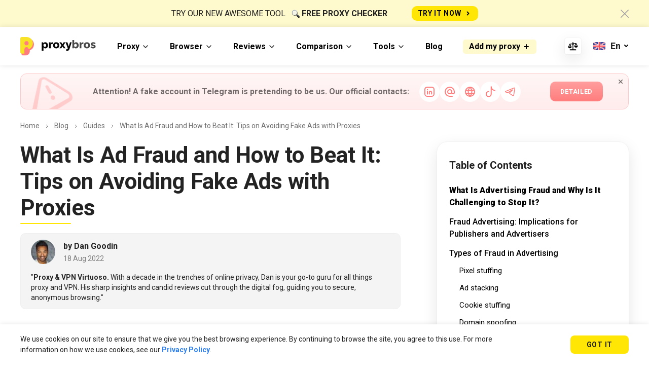

--- FILE ---
content_type: text/html; charset=UTF-8
request_url: https://proxybros.com/what-is-ad-fraud-and-how-to-beat-it-tips-on-avoiding-fake-ads-with-proxies/
body_size: 25266
content:
<!DOCTYPE html>
<html lang="en-GB">

<head>
	<meta charset="UTF-8">
	<meta http-equiv="X-UA-Compatible" content="IE=edge">
	<meta name="viewport" content="width=device-width, initial-scale=1">
	<meta name="storly-verification" content="4Pv8GVLeIfAXXHXf9j1gFA==">
		
	<!-- Fonts -->
	<link rel="preconnect" href="https://fonts.googleapis.com">
	<link rel="preconnect" href="https://fonts.gstatic.com" crossorigin>
	<link href="https://fonts.googleapis.com/css2?family=Roboto:wght@400;500;700;900&display=swap" rel="stylesheet">

	<!--[if lt IE 9]>
	<script src="//html5shiv.googlecode.com/svn/trunk/html5.js"></script>
	<![endif]-->
	<meta name='robots' content='index, follow, max-image-preview:large, max-snippet:-1, max-video-preview:-1' />

	<!-- This site is optimized with the Yoast SEO plugin v26.2 - https://yoast.com/wordpress/plugins/seo/ -->
	<title>What Is Ad Fraud and How to Beat It: Tips on Avoiding Fake Ads with Proxies | ProxyBros.com</title>
	<meta name="description" content="With fraud advertising getting more sophisticated, it is critical for both publishers and advertisers to learn to beat fake ads and mitigate risks. Learn how proxies can help to avoid fraudulent ads." />
	<link rel="canonical" href="https://proxybros.com/what-is-ad-fraud-and-how-to-beat-it-tips-on-avoiding-fake-ads-with-proxies/" />
	<meta property="og:locale" content="en_GB" />
	<meta property="og:type" content="article" />
	<meta property="og:title" content="What Is Ad Fraud and How to Beat It: Tips on Avoiding Fake Ads with Proxies | ProxyBros.com" />
	<meta property="og:description" content="With fraud advertising getting more sophisticated, it is critical for both publishers and advertisers to learn to beat fake ads and mitigate risks. Learn how proxies can help to avoid fraudulent ads." />
	<meta property="og:url" content="https://proxybros.com/what-is-ad-fraud-and-how-to-beat-it-tips-on-avoiding-fake-ads-with-proxies/" />
	<meta property="og:site_name" content="ProxyBros.com" />
	<meta property="article:author" content="https://www.facebook.com/Google/" />
	<meta property="article:published_time" content="2022-08-18T14:27:03+00:00" />
	<meta property="article:modified_time" content="2022-09-14T15:40:13+00:00" />
	<meta property="og:image" content="https://proxybros.com/wp-content/uploads/2022/08/spy-5279867_640.jpg" />
	<meta property="og:image:width" content="640" />
	<meta property="og:image:height" content="427" />
	<meta property="og:image:type" content="image/jpeg" />
	<meta name="author" content="Dan Goodin" />
	<meta name="twitter:card" content="summary_large_image" />
	<meta name="twitter:creator" content="@https://twitter.com/Google" />
	<meta name="twitter:label1" content="Written by" />
	<meta name="twitter:data1" content="Dan Goodin" />
	<meta name="twitter:label2" content="Estimated reading time" />
	<meta name="twitter:data2" content="13 minutes" />
	<script type="application/ld+json" class="yoast-schema-graph">{"@context":"https://schema.org","@graph":[{"@type":["WebPage","FAQPage"],"@id":"https://proxybros.com/what-is-ad-fraud-and-how-to-beat-it-tips-on-avoiding-fake-ads-with-proxies/","url":"https://proxybros.com/what-is-ad-fraud-and-how-to-beat-it-tips-on-avoiding-fake-ads-with-proxies/","name":"What Is Ad Fraud and How to Beat It: Tips on Avoiding Fake Ads with Proxies | ProxyBros.com","isPartOf":{"@id":"https://proxybros.com/#website"},"primaryImageOfPage":{"@id":"https://proxybros.com/what-is-ad-fraud-and-how-to-beat-it-tips-on-avoiding-fake-ads-with-proxies/#primaryimage"},"image":{"@id":"https://proxybros.com/what-is-ad-fraud-and-how-to-beat-it-tips-on-avoiding-fake-ads-with-proxies/#primaryimage"},"thumbnailUrl":"https://proxybros.com/wp-content/uploads/2022/08/spy-5279867_640.jpg","datePublished":"2022-08-18T14:27:03+00:00","dateModified":"2022-09-14T15:40:13+00:00","author":{"@id":"https://proxybros.com/#/schema/person/2474d6e64ca5c48b05ddf6c2beba66a7"},"description":"With fraud advertising getting more sophisticated, it is critical for both publishers and advertisers to learn to beat fake ads and mitigate risks. Learn how proxies can help to avoid fraudulent ads.","mainEntity":[{"@id":"https://proxybros.com/what-is-ad-fraud-and-how-to-beat-it-tips-on-avoiding-fake-ads-with-proxies/#faq-question-1660831796748"},{"@id":"https://proxybros.com/what-is-ad-fraud-and-how-to-beat-it-tips-on-avoiding-fake-ads-with-proxies/#faq-question-1660831800703"},{"@id":"https://proxybros.com/what-is-ad-fraud-and-how-to-beat-it-tips-on-avoiding-fake-ads-with-proxies/#faq-question-1660831895059"},{"@id":"https://proxybros.com/what-is-ad-fraud-and-how-to-beat-it-tips-on-avoiding-fake-ads-with-proxies/#faq-question-1660831952210"},{"@id":"https://proxybros.com/what-is-ad-fraud-and-how-to-beat-it-tips-on-avoiding-fake-ads-with-proxies/#faq-question-1660831951033"}],"inLanguage":"en-GB","potentialAction":[{"@type":"ReadAction","target":["https://proxybros.com/what-is-ad-fraud-and-how-to-beat-it-tips-on-avoiding-fake-ads-with-proxies/"]}]},{"@type":"ImageObject","inLanguage":"en-GB","@id":"https://proxybros.com/what-is-ad-fraud-and-how-to-beat-it-tips-on-avoiding-fake-ads-with-proxies/#primaryimage","url":"https://proxybros.com/wp-content/uploads/2022/08/spy-5279867_640.jpg","contentUrl":"https://proxybros.com/wp-content/uploads/2022/08/spy-5279867_640.jpg","width":640,"height":427},{"@type":"WebSite","@id":"https://proxybros.com/#website","url":"https://proxybros.com/","name":"ProxyBros.com","description":"Best Proxy","potentialAction":[{"@type":"SearchAction","target":{"@type":"EntryPoint","urlTemplate":"https://proxybros.com/?s={search_term_string}"},"query-input":{"@type":"PropertyValueSpecification","valueRequired":true,"valueName":"search_term_string"}}],"inLanguage":"en-GB"},{"@type":"Person","@id":"https://proxybros.com/#/schema/person/2474d6e64ca5c48b05ddf6c2beba66a7","name":"Dan Goodin","description":"\"Proxy &amp; VPN Virtuoso. With a decade in the trenches of online privacy, Dan is your go-to guru for all things proxy and VPN. His sharp insights and candid reviews cut through the digital fog, guiding you to secure, anonymous browsing.\"","sameAs":["https://proxybros.com/","https://www.facebook.com/Google/","https://x.com/https://twitter.com/Google"],"url":"https://proxybros.com/author/dan-goodin/"},{"@type":"Question","@id":"https://proxybros.com/what-is-ad-fraud-and-how-to-beat-it-tips-on-avoiding-fake-ads-with-proxies/#faq-question-1660831796748","position":1,"url":"https://proxybros.com/what-is-ad-fraud-and-how-to-beat-it-tips-on-avoiding-fake-ads-with-proxies/#faq-question-1660831796748","name":"What is mobile click fraud?","answerCount":1,"acceptedAnswer":{"@type":"Answer","text":"This is the type of fraud where automated software programs (bots) generate huge volumes of clicks on your mobile device. These clicks have no value for advertisers and so by paying for them, they simply waste their advertising budget.","inLanguage":"en-GB"},"inLanguage":"en-GB"},{"@type":"Question","@id":"https://proxybros.com/what-is-ad-fraud-and-how-to-beat-it-tips-on-avoiding-fake-ads-with-proxies/#faq-question-1660831800703","position":2,"url":"https://proxybros.com/what-is-ad-fraud-and-how-to-beat-it-tips-on-avoiding-fake-ads-with-proxies/#faq-question-1660831800703","name":"What are some common click fraud examples?","answerCount":1,"acceptedAnswer":{"@type":"Answer","text":"Apart from click bots, some widely spread click fraud examples include click farms, incentivized traffic, and different forms of competitor click fraud.","inLanguage":"en-GB"},"inLanguage":"en-GB"},{"@type":"Question","@id":"https://proxybros.com/what-is-ad-fraud-and-how-to-beat-it-tips-on-avoiding-fake-ads-with-proxies/#faq-question-1660831895059","position":3,"url":"https://proxybros.com/what-is-ad-fraud-and-how-to-beat-it-tips-on-avoiding-fake-ads-with-proxies/#faq-question-1660831895059","name":"How do I know this ad is real or fake?","answerCount":1,"acceptedAnswer":{"@type":"Answer","text":"In many cases, such as in pixel stuffing or ad stacking, fake ads are invisible to the end user. If you doubt if the ad is real or fraudulent, try to inspect it more closely paying close attention to the following aspects: mistakes in the text of the advertisement, the mismatch between the landing page’s URL and the one on the ad. It is also worth considering how realistic the ad’s promise is and what people write in the comments.","inLanguage":"en-GB"},"inLanguage":"en-GB"},{"@type":"Question","@id":"https://proxybros.com/what-is-ad-fraud-and-how-to-beat-it-tips-on-avoiding-fake-ads-with-proxies/#faq-question-1660831952210","position":4,"url":"https://proxybros.com/what-is-ad-fraud-and-how-to-beat-it-tips-on-avoiding-fake-ads-with-proxies/#faq-question-1660831952210","name":"How do I learn to detect ad fraud?","answerCount":1,"acceptedAnswer":{"@type":"Answer","text":"To detect fraud, you might, first and foremost, want to learn about the most common types of frauds as well as the key warning signs. In addition to this, you can also use the proxy-supported ad verification procedure or turn to automated anti-fraud solutions.","inLanguage":"en-GB"},"inLanguage":"en-GB"},{"@type":"Question","@id":"https://proxybros.com/what-is-ad-fraud-and-how-to-beat-it-tips-on-avoiding-fake-ads-with-proxies/#faq-question-1660831951033","position":5,"url":"https://proxybros.com/what-is-ad-fraud-and-how-to-beat-it-tips-on-avoiding-fake-ads-with-proxies/#faq-question-1660831951033","name":"Can I use free proxies to beat scams advertising?","answerCount":1,"acceptedAnswer":{"@type":"Answer","text":"While free proxies might be useful for a one-time anonymous web request or overcoming geo-blocking on a particular website, it is not a good idea to choose them for ad verification because of their performance and security limitations.","inLanguage":"en-GB"},"inLanguage":"en-GB"}]}</script>
	<!-- / Yoast SEO plugin. -->


<link rel="alternate" title="oEmbed (JSON)" type="application/json+oembed" href="https://proxybros.com/wp-json/oembed/1.0/embed?url=https%3A%2F%2Fproxybros.com%2Fwhat-is-ad-fraud-and-how-to-beat-it-tips-on-avoiding-fake-ads-with-proxies%2F" />
<link rel="alternate" title="oEmbed (XML)" type="text/xml+oembed" href="https://proxybros.com/wp-json/oembed/1.0/embed?url=https%3A%2F%2Fproxybros.com%2Fwhat-is-ad-fraud-and-how-to-beat-it-tips-on-avoiding-fake-ads-with-proxies%2F&#038;format=xml" />
<style id='wp-img-auto-sizes-contain-inline-css' type='text/css'>
img:is([sizes=auto i],[sizes^="auto," i]){contain-intrinsic-size:3000px 1500px}
/*# sourceURL=wp-img-auto-sizes-contain-inline-css */
</style>
<style id='wp-emoji-styles-inline-css' type='text/css'>

	img.wp-smiley, img.emoji {
		display: inline !important;
		border: none !important;
		box-shadow: none !important;
		height: 1em !important;
		width: 1em !important;
		margin: 0 0.07em !important;
		vertical-align: -0.1em !important;
		background: none !important;
		padding: 0 !important;
	}
/*# sourceURL=wp-emoji-styles-inline-css */
</style>
<style id='wp-block-library-inline-css' type='text/css'>
:root{--wp-block-synced-color:#7a00df;--wp-block-synced-color--rgb:122,0,223;--wp-bound-block-color:var(--wp-block-synced-color);--wp-editor-canvas-background:#ddd;--wp-admin-theme-color:#007cba;--wp-admin-theme-color--rgb:0,124,186;--wp-admin-theme-color-darker-10:#006ba1;--wp-admin-theme-color-darker-10--rgb:0,107,160.5;--wp-admin-theme-color-darker-20:#005a87;--wp-admin-theme-color-darker-20--rgb:0,90,135;--wp-admin-border-width-focus:2px}@media (min-resolution:192dpi){:root{--wp-admin-border-width-focus:1.5px}}.wp-element-button{cursor:pointer}:root .has-very-light-gray-background-color{background-color:#eee}:root .has-very-dark-gray-background-color{background-color:#313131}:root .has-very-light-gray-color{color:#eee}:root .has-very-dark-gray-color{color:#313131}:root .has-vivid-green-cyan-to-vivid-cyan-blue-gradient-background{background:linear-gradient(135deg,#00d084,#0693e3)}:root .has-purple-crush-gradient-background{background:linear-gradient(135deg,#34e2e4,#4721fb 50%,#ab1dfe)}:root .has-hazy-dawn-gradient-background{background:linear-gradient(135deg,#faaca8,#dad0ec)}:root .has-subdued-olive-gradient-background{background:linear-gradient(135deg,#fafae1,#67a671)}:root .has-atomic-cream-gradient-background{background:linear-gradient(135deg,#fdd79a,#004a59)}:root .has-nightshade-gradient-background{background:linear-gradient(135deg,#330968,#31cdcf)}:root .has-midnight-gradient-background{background:linear-gradient(135deg,#020381,#2874fc)}:root{--wp--preset--font-size--normal:16px;--wp--preset--font-size--huge:42px}.has-regular-font-size{font-size:1em}.has-larger-font-size{font-size:2.625em}.has-normal-font-size{font-size:var(--wp--preset--font-size--normal)}.has-huge-font-size{font-size:var(--wp--preset--font-size--huge)}.has-text-align-center{text-align:center}.has-text-align-left{text-align:left}.has-text-align-right{text-align:right}.has-fit-text{white-space:nowrap!important}#end-resizable-editor-section{display:none}.aligncenter{clear:both}.items-justified-left{justify-content:flex-start}.items-justified-center{justify-content:center}.items-justified-right{justify-content:flex-end}.items-justified-space-between{justify-content:space-between}.screen-reader-text{border:0;clip-path:inset(50%);height:1px;margin:-1px;overflow:hidden;padding:0;position:absolute;width:1px;word-wrap:normal!important}.screen-reader-text:focus{background-color:#ddd;clip-path:none;color:#444;display:block;font-size:1em;height:auto;left:5px;line-height:normal;padding:15px 23px 14px;text-decoration:none;top:5px;width:auto;z-index:100000}html :where(.has-border-color){border-style:solid}html :where([style*=border-top-color]){border-top-style:solid}html :where([style*=border-right-color]){border-right-style:solid}html :where([style*=border-bottom-color]){border-bottom-style:solid}html :where([style*=border-left-color]){border-left-style:solid}html :where([style*=border-width]){border-style:solid}html :where([style*=border-top-width]){border-top-style:solid}html :where([style*=border-right-width]){border-right-style:solid}html :where([style*=border-bottom-width]){border-bottom-style:solid}html :where([style*=border-left-width]){border-left-style:solid}html :where(img[class*=wp-image-]){height:auto;max-width:100%}:where(figure){margin:0 0 1em}html :where(.is-position-sticky){--wp-admin--admin-bar--position-offset:var(--wp-admin--admin-bar--height,0px)}@media screen and (max-width:600px){html :where(.is-position-sticky){--wp-admin--admin-bar--position-offset:0px}}

/*# sourceURL=wp-block-library-inline-css */
</style><style id='wp-block-heading-inline-css' type='text/css'>
h1:where(.wp-block-heading).has-background,h2:where(.wp-block-heading).has-background,h3:where(.wp-block-heading).has-background,h4:where(.wp-block-heading).has-background,h5:where(.wp-block-heading).has-background,h6:where(.wp-block-heading).has-background{padding:1.25em 2.375em}h1.has-text-align-left[style*=writing-mode]:where([style*=vertical-lr]),h1.has-text-align-right[style*=writing-mode]:where([style*=vertical-rl]),h2.has-text-align-left[style*=writing-mode]:where([style*=vertical-lr]),h2.has-text-align-right[style*=writing-mode]:where([style*=vertical-rl]),h3.has-text-align-left[style*=writing-mode]:where([style*=vertical-lr]),h3.has-text-align-right[style*=writing-mode]:where([style*=vertical-rl]),h4.has-text-align-left[style*=writing-mode]:where([style*=vertical-lr]),h4.has-text-align-right[style*=writing-mode]:where([style*=vertical-rl]),h5.has-text-align-left[style*=writing-mode]:where([style*=vertical-lr]),h5.has-text-align-right[style*=writing-mode]:where([style*=vertical-rl]),h6.has-text-align-left[style*=writing-mode]:where([style*=vertical-lr]),h6.has-text-align-right[style*=writing-mode]:where([style*=vertical-rl]){rotate:180deg}
/*# sourceURL=https://proxybros.com/wp-includes/blocks/heading/style.min.css */
</style>
<style id='wp-block-image-inline-css' type='text/css'>
.wp-block-image>a,.wp-block-image>figure>a{display:inline-block}.wp-block-image img{box-sizing:border-box;height:auto;max-width:100%;vertical-align:bottom}@media not (prefers-reduced-motion){.wp-block-image img.hide{visibility:hidden}.wp-block-image img.show{animation:show-content-image .4s}}.wp-block-image[style*=border-radius] img,.wp-block-image[style*=border-radius]>a{border-radius:inherit}.wp-block-image.has-custom-border img{box-sizing:border-box}.wp-block-image.aligncenter{text-align:center}.wp-block-image.alignfull>a,.wp-block-image.alignwide>a{width:100%}.wp-block-image.alignfull img,.wp-block-image.alignwide img{height:auto;width:100%}.wp-block-image .aligncenter,.wp-block-image .alignleft,.wp-block-image .alignright,.wp-block-image.aligncenter,.wp-block-image.alignleft,.wp-block-image.alignright{display:table}.wp-block-image .aligncenter>figcaption,.wp-block-image .alignleft>figcaption,.wp-block-image .alignright>figcaption,.wp-block-image.aligncenter>figcaption,.wp-block-image.alignleft>figcaption,.wp-block-image.alignright>figcaption{caption-side:bottom;display:table-caption}.wp-block-image .alignleft{float:left;margin:.5em 1em .5em 0}.wp-block-image .alignright{float:right;margin:.5em 0 .5em 1em}.wp-block-image .aligncenter{margin-left:auto;margin-right:auto}.wp-block-image :where(figcaption){margin-bottom:1em;margin-top:.5em}.wp-block-image.is-style-circle-mask img{border-radius:9999px}@supports ((-webkit-mask-image:none) or (mask-image:none)) or (-webkit-mask-image:none){.wp-block-image.is-style-circle-mask img{border-radius:0;-webkit-mask-image:url('data:image/svg+xml;utf8,<svg viewBox="0 0 100 100" xmlns="http://www.w3.org/2000/svg"><circle cx="50" cy="50" r="50"/></svg>');mask-image:url('data:image/svg+xml;utf8,<svg viewBox="0 0 100 100" xmlns="http://www.w3.org/2000/svg"><circle cx="50" cy="50" r="50"/></svg>');mask-mode:alpha;-webkit-mask-position:center;mask-position:center;-webkit-mask-repeat:no-repeat;mask-repeat:no-repeat;-webkit-mask-size:contain;mask-size:contain}}:root :where(.wp-block-image.is-style-rounded img,.wp-block-image .is-style-rounded img){border-radius:9999px}.wp-block-image figure{margin:0}.wp-lightbox-container{display:flex;flex-direction:column;position:relative}.wp-lightbox-container img{cursor:zoom-in}.wp-lightbox-container img:hover+button{opacity:1}.wp-lightbox-container button{align-items:center;backdrop-filter:blur(16px) saturate(180%);background-color:#5a5a5a40;border:none;border-radius:4px;cursor:zoom-in;display:flex;height:20px;justify-content:center;opacity:0;padding:0;position:absolute;right:16px;text-align:center;top:16px;width:20px;z-index:100}@media not (prefers-reduced-motion){.wp-lightbox-container button{transition:opacity .2s ease}}.wp-lightbox-container button:focus-visible{outline:3px auto #5a5a5a40;outline:3px auto -webkit-focus-ring-color;outline-offset:3px}.wp-lightbox-container button:hover{cursor:pointer;opacity:1}.wp-lightbox-container button:focus{opacity:1}.wp-lightbox-container button:focus,.wp-lightbox-container button:hover,.wp-lightbox-container button:not(:hover):not(:active):not(.has-background){background-color:#5a5a5a40;border:none}.wp-lightbox-overlay{box-sizing:border-box;cursor:zoom-out;height:100vh;left:0;overflow:hidden;position:fixed;top:0;visibility:hidden;width:100%;z-index:100000}.wp-lightbox-overlay .close-button{align-items:center;cursor:pointer;display:flex;justify-content:center;min-height:40px;min-width:40px;padding:0;position:absolute;right:calc(env(safe-area-inset-right) + 16px);top:calc(env(safe-area-inset-top) + 16px);z-index:5000000}.wp-lightbox-overlay .close-button:focus,.wp-lightbox-overlay .close-button:hover,.wp-lightbox-overlay .close-button:not(:hover):not(:active):not(.has-background){background:none;border:none}.wp-lightbox-overlay .lightbox-image-container{height:var(--wp--lightbox-container-height);left:50%;overflow:hidden;position:absolute;top:50%;transform:translate(-50%,-50%);transform-origin:top left;width:var(--wp--lightbox-container-width);z-index:9999999999}.wp-lightbox-overlay .wp-block-image{align-items:center;box-sizing:border-box;display:flex;height:100%;justify-content:center;margin:0;position:relative;transform-origin:0 0;width:100%;z-index:3000000}.wp-lightbox-overlay .wp-block-image img{height:var(--wp--lightbox-image-height);min-height:var(--wp--lightbox-image-height);min-width:var(--wp--lightbox-image-width);width:var(--wp--lightbox-image-width)}.wp-lightbox-overlay .wp-block-image figcaption{display:none}.wp-lightbox-overlay button{background:none;border:none}.wp-lightbox-overlay .scrim{background-color:#fff;height:100%;opacity:.9;position:absolute;width:100%;z-index:2000000}.wp-lightbox-overlay.active{visibility:visible}@media not (prefers-reduced-motion){.wp-lightbox-overlay.active{animation:turn-on-visibility .25s both}.wp-lightbox-overlay.active img{animation:turn-on-visibility .35s both}.wp-lightbox-overlay.show-closing-animation:not(.active){animation:turn-off-visibility .35s both}.wp-lightbox-overlay.show-closing-animation:not(.active) img{animation:turn-off-visibility .25s both}.wp-lightbox-overlay.zoom.active{animation:none;opacity:1;visibility:visible}.wp-lightbox-overlay.zoom.active .lightbox-image-container{animation:lightbox-zoom-in .4s}.wp-lightbox-overlay.zoom.active .lightbox-image-container img{animation:none}.wp-lightbox-overlay.zoom.active .scrim{animation:turn-on-visibility .4s forwards}.wp-lightbox-overlay.zoom.show-closing-animation:not(.active){animation:none}.wp-lightbox-overlay.zoom.show-closing-animation:not(.active) .lightbox-image-container{animation:lightbox-zoom-out .4s}.wp-lightbox-overlay.zoom.show-closing-animation:not(.active) .lightbox-image-container img{animation:none}.wp-lightbox-overlay.zoom.show-closing-animation:not(.active) .scrim{animation:turn-off-visibility .4s forwards}}@keyframes show-content-image{0%{visibility:hidden}99%{visibility:hidden}to{visibility:visible}}@keyframes turn-on-visibility{0%{opacity:0}to{opacity:1}}@keyframes turn-off-visibility{0%{opacity:1;visibility:visible}99%{opacity:0;visibility:visible}to{opacity:0;visibility:hidden}}@keyframes lightbox-zoom-in{0%{transform:translate(calc((-100vw + var(--wp--lightbox-scrollbar-width))/2 + var(--wp--lightbox-initial-left-position)),calc(-50vh + var(--wp--lightbox-initial-top-position))) scale(var(--wp--lightbox-scale))}to{transform:translate(-50%,-50%) scale(1)}}@keyframes lightbox-zoom-out{0%{transform:translate(-50%,-50%) scale(1);visibility:visible}99%{visibility:visible}to{transform:translate(calc((-100vw + var(--wp--lightbox-scrollbar-width))/2 + var(--wp--lightbox-initial-left-position)),calc(-50vh + var(--wp--lightbox-initial-top-position))) scale(var(--wp--lightbox-scale));visibility:hidden}}
/*# sourceURL=https://proxybros.com/wp-includes/blocks/image/style.min.css */
</style>
<style id='wp-block-list-inline-css' type='text/css'>
ol,ul{box-sizing:border-box}:root :where(.wp-block-list.has-background){padding:1.25em 2.375em}
/*# sourceURL=https://proxybros.com/wp-includes/blocks/list/style.min.css */
</style>
<style id='wp-block-embed-inline-css' type='text/css'>
.wp-block-embed.alignleft,.wp-block-embed.alignright,.wp-block[data-align=left]>[data-type="core/embed"],.wp-block[data-align=right]>[data-type="core/embed"]{max-width:360px;width:100%}.wp-block-embed.alignleft .wp-block-embed__wrapper,.wp-block-embed.alignright .wp-block-embed__wrapper,.wp-block[data-align=left]>[data-type="core/embed"] .wp-block-embed__wrapper,.wp-block[data-align=right]>[data-type="core/embed"] .wp-block-embed__wrapper{min-width:280px}.wp-block-cover .wp-block-embed{min-height:240px;min-width:320px}.wp-block-embed{overflow-wrap:break-word}.wp-block-embed :where(figcaption){margin-bottom:1em;margin-top:.5em}.wp-block-embed iframe{max-width:100%}.wp-block-embed__wrapper{position:relative}.wp-embed-responsive .wp-has-aspect-ratio .wp-block-embed__wrapper:before{content:"";display:block;padding-top:50%}.wp-embed-responsive .wp-has-aspect-ratio iframe{bottom:0;height:100%;left:0;position:absolute;right:0;top:0;width:100%}.wp-embed-responsive .wp-embed-aspect-21-9 .wp-block-embed__wrapper:before{padding-top:42.85%}.wp-embed-responsive .wp-embed-aspect-18-9 .wp-block-embed__wrapper:before{padding-top:50%}.wp-embed-responsive .wp-embed-aspect-16-9 .wp-block-embed__wrapper:before{padding-top:56.25%}.wp-embed-responsive .wp-embed-aspect-4-3 .wp-block-embed__wrapper:before{padding-top:75%}.wp-embed-responsive .wp-embed-aspect-1-1 .wp-block-embed__wrapper:before{padding-top:100%}.wp-embed-responsive .wp-embed-aspect-9-16 .wp-block-embed__wrapper:before{padding-top:177.77%}.wp-embed-responsive .wp-embed-aspect-1-2 .wp-block-embed__wrapper:before{padding-top:200%}
/*# sourceURL=https://proxybros.com/wp-includes/blocks/embed/style.min.css */
</style>
<style id='wp-block-paragraph-inline-css' type='text/css'>
.is-small-text{font-size:.875em}.is-regular-text{font-size:1em}.is-large-text{font-size:2.25em}.is-larger-text{font-size:3em}.has-drop-cap:not(:focus):first-letter{float:left;font-size:8.4em;font-style:normal;font-weight:100;line-height:.68;margin:.05em .1em 0 0;text-transform:uppercase}body.rtl .has-drop-cap:not(:focus):first-letter{float:none;margin-left:.1em}p.has-drop-cap.has-background{overflow:hidden}:root :where(p.has-background){padding:1.25em 2.375em}:where(p.has-text-color:not(.has-link-color)) a{color:inherit}p.has-text-align-left[style*="writing-mode:vertical-lr"],p.has-text-align-right[style*="writing-mode:vertical-rl"]{rotate:180deg}
/*# sourceURL=https://proxybros.com/wp-includes/blocks/paragraph/style.min.css */
</style>
<style id='wp-block-table-inline-css' type='text/css'>
.wp-block-table{overflow-x:auto}.wp-block-table table{border-collapse:collapse;width:100%}.wp-block-table thead{border-bottom:3px solid}.wp-block-table tfoot{border-top:3px solid}.wp-block-table td,.wp-block-table th{border:1px solid;padding:.5em}.wp-block-table .has-fixed-layout{table-layout:fixed;width:100%}.wp-block-table .has-fixed-layout td,.wp-block-table .has-fixed-layout th{word-break:break-word}.wp-block-table.aligncenter,.wp-block-table.alignleft,.wp-block-table.alignright{display:table;width:auto}.wp-block-table.aligncenter td,.wp-block-table.aligncenter th,.wp-block-table.alignleft td,.wp-block-table.alignleft th,.wp-block-table.alignright td,.wp-block-table.alignright th{word-break:break-word}.wp-block-table .has-subtle-light-gray-background-color{background-color:#f3f4f5}.wp-block-table .has-subtle-pale-green-background-color{background-color:#e9fbe5}.wp-block-table .has-subtle-pale-blue-background-color{background-color:#e7f5fe}.wp-block-table .has-subtle-pale-pink-background-color{background-color:#fcf0ef}.wp-block-table.is-style-stripes{background-color:initial;border-collapse:inherit;border-spacing:0}.wp-block-table.is-style-stripes tbody tr:nth-child(odd){background-color:#f0f0f0}.wp-block-table.is-style-stripes.has-subtle-light-gray-background-color tbody tr:nth-child(odd){background-color:#f3f4f5}.wp-block-table.is-style-stripes.has-subtle-pale-green-background-color tbody tr:nth-child(odd){background-color:#e9fbe5}.wp-block-table.is-style-stripes.has-subtle-pale-blue-background-color tbody tr:nth-child(odd){background-color:#e7f5fe}.wp-block-table.is-style-stripes.has-subtle-pale-pink-background-color tbody tr:nth-child(odd){background-color:#fcf0ef}.wp-block-table.is-style-stripes td,.wp-block-table.is-style-stripes th{border-color:#0000}.wp-block-table.is-style-stripes{border-bottom:1px solid #f0f0f0}.wp-block-table .has-border-color td,.wp-block-table .has-border-color th,.wp-block-table .has-border-color tr,.wp-block-table .has-border-color>*{border-color:inherit}.wp-block-table table[style*=border-top-color] tr:first-child,.wp-block-table table[style*=border-top-color] tr:first-child td,.wp-block-table table[style*=border-top-color] tr:first-child th,.wp-block-table table[style*=border-top-color]>*,.wp-block-table table[style*=border-top-color]>* td,.wp-block-table table[style*=border-top-color]>* th{border-top-color:inherit}.wp-block-table table[style*=border-top-color] tr:not(:first-child){border-top-color:initial}.wp-block-table table[style*=border-right-color] td:last-child,.wp-block-table table[style*=border-right-color] th,.wp-block-table table[style*=border-right-color] tr,.wp-block-table table[style*=border-right-color]>*{border-right-color:inherit}.wp-block-table table[style*=border-bottom-color] tr:last-child,.wp-block-table table[style*=border-bottom-color] tr:last-child td,.wp-block-table table[style*=border-bottom-color] tr:last-child th,.wp-block-table table[style*=border-bottom-color]>*,.wp-block-table table[style*=border-bottom-color]>* td,.wp-block-table table[style*=border-bottom-color]>* th{border-bottom-color:inherit}.wp-block-table table[style*=border-bottom-color] tr:not(:last-child){border-bottom-color:initial}.wp-block-table table[style*=border-left-color] td:first-child,.wp-block-table table[style*=border-left-color] th,.wp-block-table table[style*=border-left-color] tr,.wp-block-table table[style*=border-left-color]>*{border-left-color:inherit}.wp-block-table table[style*=border-style] td,.wp-block-table table[style*=border-style] th,.wp-block-table table[style*=border-style] tr,.wp-block-table table[style*=border-style]>*{border-style:inherit}.wp-block-table table[style*=border-width] td,.wp-block-table table[style*=border-width] th,.wp-block-table table[style*=border-width] tr,.wp-block-table table[style*=border-width]>*{border-style:inherit;border-width:inherit}
/*# sourceURL=https://proxybros.com/wp-includes/blocks/table/style.min.css */
</style>
<style id='global-styles-inline-css' type='text/css'>
:root{--wp--preset--aspect-ratio--square: 1;--wp--preset--aspect-ratio--4-3: 4/3;--wp--preset--aspect-ratio--3-4: 3/4;--wp--preset--aspect-ratio--3-2: 3/2;--wp--preset--aspect-ratio--2-3: 2/3;--wp--preset--aspect-ratio--16-9: 16/9;--wp--preset--aspect-ratio--9-16: 9/16;--wp--preset--color--black: #000000;--wp--preset--color--cyan-bluish-gray: #abb8c3;--wp--preset--color--white: #ffffff;--wp--preset--color--pale-pink: #f78da7;--wp--preset--color--vivid-red: #cf2e2e;--wp--preset--color--luminous-vivid-orange: #ff6900;--wp--preset--color--luminous-vivid-amber: #fcb900;--wp--preset--color--light-green-cyan: #7bdcb5;--wp--preset--color--vivid-green-cyan: #00d084;--wp--preset--color--pale-cyan-blue: #8ed1fc;--wp--preset--color--vivid-cyan-blue: #0693e3;--wp--preset--color--vivid-purple: #9b51e0;--wp--preset--gradient--vivid-cyan-blue-to-vivid-purple: linear-gradient(135deg,rgb(6,147,227) 0%,rgb(155,81,224) 100%);--wp--preset--gradient--light-green-cyan-to-vivid-green-cyan: linear-gradient(135deg,rgb(122,220,180) 0%,rgb(0,208,130) 100%);--wp--preset--gradient--luminous-vivid-amber-to-luminous-vivid-orange: linear-gradient(135deg,rgb(252,185,0) 0%,rgb(255,105,0) 100%);--wp--preset--gradient--luminous-vivid-orange-to-vivid-red: linear-gradient(135deg,rgb(255,105,0) 0%,rgb(207,46,46) 100%);--wp--preset--gradient--very-light-gray-to-cyan-bluish-gray: linear-gradient(135deg,rgb(238,238,238) 0%,rgb(169,184,195) 100%);--wp--preset--gradient--cool-to-warm-spectrum: linear-gradient(135deg,rgb(74,234,220) 0%,rgb(151,120,209) 20%,rgb(207,42,186) 40%,rgb(238,44,130) 60%,rgb(251,105,98) 80%,rgb(254,248,76) 100%);--wp--preset--gradient--blush-light-purple: linear-gradient(135deg,rgb(255,206,236) 0%,rgb(152,150,240) 100%);--wp--preset--gradient--blush-bordeaux: linear-gradient(135deg,rgb(254,205,165) 0%,rgb(254,45,45) 50%,rgb(107,0,62) 100%);--wp--preset--gradient--luminous-dusk: linear-gradient(135deg,rgb(255,203,112) 0%,rgb(199,81,192) 50%,rgb(65,88,208) 100%);--wp--preset--gradient--pale-ocean: linear-gradient(135deg,rgb(255,245,203) 0%,rgb(182,227,212) 50%,rgb(51,167,181) 100%);--wp--preset--gradient--electric-grass: linear-gradient(135deg,rgb(202,248,128) 0%,rgb(113,206,126) 100%);--wp--preset--gradient--midnight: linear-gradient(135deg,rgb(2,3,129) 0%,rgb(40,116,252) 100%);--wp--preset--font-size--small: 13px;--wp--preset--font-size--medium: 20px;--wp--preset--font-size--large: 36px;--wp--preset--font-size--x-large: 42px;--wp--preset--spacing--20: 0.44rem;--wp--preset--spacing--30: 0.67rem;--wp--preset--spacing--40: 1rem;--wp--preset--spacing--50: 1.5rem;--wp--preset--spacing--60: 2.25rem;--wp--preset--spacing--70: 3.38rem;--wp--preset--spacing--80: 5.06rem;--wp--preset--shadow--natural: 6px 6px 9px rgba(0, 0, 0, 0.2);--wp--preset--shadow--deep: 12px 12px 50px rgba(0, 0, 0, 0.4);--wp--preset--shadow--sharp: 6px 6px 0px rgba(0, 0, 0, 0.2);--wp--preset--shadow--outlined: 6px 6px 0px -3px rgb(255, 255, 255), 6px 6px rgb(0, 0, 0);--wp--preset--shadow--crisp: 6px 6px 0px rgb(0, 0, 0);}:where(.is-layout-flex){gap: 0.5em;}:where(.is-layout-grid){gap: 0.5em;}body .is-layout-flex{display: flex;}.is-layout-flex{flex-wrap: wrap;align-items: center;}.is-layout-flex > :is(*, div){margin: 0;}body .is-layout-grid{display: grid;}.is-layout-grid > :is(*, div){margin: 0;}:where(.wp-block-columns.is-layout-flex){gap: 2em;}:where(.wp-block-columns.is-layout-grid){gap: 2em;}:where(.wp-block-post-template.is-layout-flex){gap: 1.25em;}:where(.wp-block-post-template.is-layout-grid){gap: 1.25em;}.has-black-color{color: var(--wp--preset--color--black) !important;}.has-cyan-bluish-gray-color{color: var(--wp--preset--color--cyan-bluish-gray) !important;}.has-white-color{color: var(--wp--preset--color--white) !important;}.has-pale-pink-color{color: var(--wp--preset--color--pale-pink) !important;}.has-vivid-red-color{color: var(--wp--preset--color--vivid-red) !important;}.has-luminous-vivid-orange-color{color: var(--wp--preset--color--luminous-vivid-orange) !important;}.has-luminous-vivid-amber-color{color: var(--wp--preset--color--luminous-vivid-amber) !important;}.has-light-green-cyan-color{color: var(--wp--preset--color--light-green-cyan) !important;}.has-vivid-green-cyan-color{color: var(--wp--preset--color--vivid-green-cyan) !important;}.has-pale-cyan-blue-color{color: var(--wp--preset--color--pale-cyan-blue) !important;}.has-vivid-cyan-blue-color{color: var(--wp--preset--color--vivid-cyan-blue) !important;}.has-vivid-purple-color{color: var(--wp--preset--color--vivid-purple) !important;}.has-black-background-color{background-color: var(--wp--preset--color--black) !important;}.has-cyan-bluish-gray-background-color{background-color: var(--wp--preset--color--cyan-bluish-gray) !important;}.has-white-background-color{background-color: var(--wp--preset--color--white) !important;}.has-pale-pink-background-color{background-color: var(--wp--preset--color--pale-pink) !important;}.has-vivid-red-background-color{background-color: var(--wp--preset--color--vivid-red) !important;}.has-luminous-vivid-orange-background-color{background-color: var(--wp--preset--color--luminous-vivid-orange) !important;}.has-luminous-vivid-amber-background-color{background-color: var(--wp--preset--color--luminous-vivid-amber) !important;}.has-light-green-cyan-background-color{background-color: var(--wp--preset--color--light-green-cyan) !important;}.has-vivid-green-cyan-background-color{background-color: var(--wp--preset--color--vivid-green-cyan) !important;}.has-pale-cyan-blue-background-color{background-color: var(--wp--preset--color--pale-cyan-blue) !important;}.has-vivid-cyan-blue-background-color{background-color: var(--wp--preset--color--vivid-cyan-blue) !important;}.has-vivid-purple-background-color{background-color: var(--wp--preset--color--vivid-purple) !important;}.has-black-border-color{border-color: var(--wp--preset--color--black) !important;}.has-cyan-bluish-gray-border-color{border-color: var(--wp--preset--color--cyan-bluish-gray) !important;}.has-white-border-color{border-color: var(--wp--preset--color--white) !important;}.has-pale-pink-border-color{border-color: var(--wp--preset--color--pale-pink) !important;}.has-vivid-red-border-color{border-color: var(--wp--preset--color--vivid-red) !important;}.has-luminous-vivid-orange-border-color{border-color: var(--wp--preset--color--luminous-vivid-orange) !important;}.has-luminous-vivid-amber-border-color{border-color: var(--wp--preset--color--luminous-vivid-amber) !important;}.has-light-green-cyan-border-color{border-color: var(--wp--preset--color--light-green-cyan) !important;}.has-vivid-green-cyan-border-color{border-color: var(--wp--preset--color--vivid-green-cyan) !important;}.has-pale-cyan-blue-border-color{border-color: var(--wp--preset--color--pale-cyan-blue) !important;}.has-vivid-cyan-blue-border-color{border-color: var(--wp--preset--color--vivid-cyan-blue) !important;}.has-vivid-purple-border-color{border-color: var(--wp--preset--color--vivid-purple) !important;}.has-vivid-cyan-blue-to-vivid-purple-gradient-background{background: var(--wp--preset--gradient--vivid-cyan-blue-to-vivid-purple) !important;}.has-light-green-cyan-to-vivid-green-cyan-gradient-background{background: var(--wp--preset--gradient--light-green-cyan-to-vivid-green-cyan) !important;}.has-luminous-vivid-amber-to-luminous-vivid-orange-gradient-background{background: var(--wp--preset--gradient--luminous-vivid-amber-to-luminous-vivid-orange) !important;}.has-luminous-vivid-orange-to-vivid-red-gradient-background{background: var(--wp--preset--gradient--luminous-vivid-orange-to-vivid-red) !important;}.has-very-light-gray-to-cyan-bluish-gray-gradient-background{background: var(--wp--preset--gradient--very-light-gray-to-cyan-bluish-gray) !important;}.has-cool-to-warm-spectrum-gradient-background{background: var(--wp--preset--gradient--cool-to-warm-spectrum) !important;}.has-blush-light-purple-gradient-background{background: var(--wp--preset--gradient--blush-light-purple) !important;}.has-blush-bordeaux-gradient-background{background: var(--wp--preset--gradient--blush-bordeaux) !important;}.has-luminous-dusk-gradient-background{background: var(--wp--preset--gradient--luminous-dusk) !important;}.has-pale-ocean-gradient-background{background: var(--wp--preset--gradient--pale-ocean) !important;}.has-electric-grass-gradient-background{background: var(--wp--preset--gradient--electric-grass) !important;}.has-midnight-gradient-background{background: var(--wp--preset--gradient--midnight) !important;}.has-small-font-size{font-size: var(--wp--preset--font-size--small) !important;}.has-medium-font-size{font-size: var(--wp--preset--font-size--medium) !important;}.has-large-font-size{font-size: var(--wp--preset--font-size--large) !important;}.has-x-large-font-size{font-size: var(--wp--preset--font-size--x-large) !important;}
/*# sourceURL=global-styles-inline-css */
</style>

<style id='classic-theme-styles-inline-css' type='text/css'>
/*! This file is auto-generated */
.wp-block-button__link{color:#fff;background-color:#32373c;border-radius:9999px;box-shadow:none;text-decoration:none;padding:calc(.667em + 2px) calc(1.333em + 2px);font-size:1.125em}.wp-block-file__button{background:#32373c;color:#fff;text-decoration:none}
/*# sourceURL=/wp-includes/css/classic-themes.min.css */
</style>
<link rel='stylesheet' id='dnd-upload-cf7-css' href='https://proxybros.com/wp-content/plugins/drag-and-drop-multiple-file-upload-contact-form-7/assets/css/dnd-upload-cf7.css?ver=1.3.9.1' type='text/css' media='all' />
<link rel='stylesheet' id='proxy-tariffs-css' href='https://proxybros.com/wp-content/plugins/proxy-tariffs/public/css/proxy-tariffs-public.css?ver=0.0.1' type='text/css' media='all' />
<link rel='stylesheet' id='proxy-text-customizer-css' href='https://proxybros.com/wp-content/plugins/proxy-text-customizer/public/css/proxy-text-customizer-public.css?ver=0.0.1' type='text/css' media='all' />
<link rel='stylesheet' id='main-css' href='https://proxybros.com/wp-content/themes/proxy/css/main.css?ver=1769697303' type='text/css' media='all' />
<link rel='stylesheet' id='mobile-css' href='https://proxybros.com/wp-content/themes/proxy/css/mobile.css?ver=1769697586' type='text/css' media='all' />
<link rel='stylesheet' id='style-css' href='https://proxybros.com/wp-content/themes/proxy/style.css?ver=6.9' type='text/css' media='all' />
<link rel='stylesheet' id='notify-banner-css' href='https://proxybros.com/wp-content/themes/proxy/css/notify-banner.css?ver=1762162056' type='text/css' media='all' />
<script type="text/javascript" src="https://proxybros.com/wp-includes/js/jquery/jquery.min.js?ver=3.7.1" id="jquery-core-js"></script>
<script type="text/javascript" src="https://proxybros.com/wp-includes/js/jquery/jquery-migrate.min.js?ver=3.4.1" id="jquery-migrate-js"></script>
<link rel="https://api.w.org/" href="https://proxybros.com/wp-json/" /><link rel="alternate" title="JSON" type="application/json" href="https://proxybros.com/wp-json/wp/v2/posts/1098" /><meta name="generator" content="WordPress 6.9" />
<link rel='shortlink' href='https://proxybros.com/?p=1098' />
<link rel="icon" href="https://proxybros.com/wp-content/uploads/2021/12/favicon-48x48.png" sizes="32x32" />
<link rel="icon" href="https://proxybros.com/wp-content/uploads/2021/12/favicon-248x248.png" sizes="192x192" />
<link rel="apple-touch-icon" href="https://proxybros.com/wp-content/uploads/2021/12/favicon-248x248.png" />
<meta name="msapplication-TileImage" content="https://proxybros.com/wp-content/uploads/2021/12/favicon-300x300.png" />

	<!-- Global site tag (gtag.js) - Google Analytics -->
	<script async src="https://www.googletagmanager.com/gtag/js?id=UA-229557214-2"></script>
	<script>
		window.dataLayer = window.dataLayer || [];
		function gtag() { dataLayer.push(arguments); }
		gtag('js', new Date());
		gtag('config', 'UA-229557214-2');
		var ajax_url = 'https://proxybros.com/wp-admin/admin-ajax.php';
	</script>
	<!-- Google Tag Manager -->
	<script>(function (w, d, s, l, i) {
			w[l] = w[l] || []; w[l].push({
				'gtm.start':
					new Date().getTime(), event: 'gtm.js'
			}); var f = d.getElementsByTagName(s)[0],
				j = d.createElement(s), dl = l != 'dataLayer' ? '&l=' + l : ''; j.async = true; j.src =
					'https://www.googletagmanager.com/gtm.js?id=' + i + dl; f.parentNode.insertBefore(j, f);
		})(window, document, 'script', 'dataLayer', 'GTM-WJKHSLR8');</script>
	<!-- End Google Tag Manager -->
<link rel='stylesheet' id='fancybox-css' href='https://proxybros.com/wp-content/themes/proxy/js/fancybox/jquery.fancybox.min.css?ver=6.9' type='text/css' media='all' />
<link rel='stylesheet' id='slick-css' href='https://proxybros.com/wp-content/themes/proxy/js/slick/slick.css?ver=6.9' type='text/css' media='all' />
<link rel='stylesheet' id='slick-theme-css' href='https://proxybros.com/wp-content/themes/proxy/js/slick/slick-theme.css?ver=6.9' type='text/css' media='all' />
<link rel='stylesheet' id='select2-css' href='https://proxybros.com/wp-content/themes/proxy/js/select2/css/select2.min.css?ver=6.9' type='text/css' media='all' />
</head>

<body class="wp-singular post-template-default single single-post postid-1098 single-format-standard wp-theme-proxy">
	<!-- Google Tag Manager (noscript) -->
	<noscript><iframe src="https://www.googletagmanager.com/ns.html?id=GTM-WJKHSLR8" height="0" width="0"
			style="display:none;visibility:hidden"></iframe></noscript>
	<!-- End Google Tag Manager (noscript) -->

	<div class="black-scr" data-blkscr></div>
	<div class="wrap">
		<div class="top_info hidden" data-topinfo>
			<div class="container">
				<div class="df aic jcc">
					<p class="top_info__text">
						TRY OUR NEW awesome TOOL					</p>
					<p class="top_info__title df aic">
						FREE PROXY CHEcKER					</p>
					<a href="/checker/"
						class="top_info__btn df aic">TRY IT NOW<svg
							class="df" width="17" height="17">
							<use xlink:href="/wp-content/themes/proxy/img/sprite.svg#arrow-right"></use>
						</svg></a>
				</div>
				<a href="javascript:void(0);" data-topinfo-close class="top_info__close"><svg class="df" width="16"
						height="16">
						<use xlink:href="/wp-content/themes/proxy/img/sprite.svg#close"></use>
					</svg></a>
			</div>
		</div>

		<header class="header" id="header">
			<div class="container df aic jcsb">
									<a href="/" class="logo df aic"><img
							src="/wp-content/themes/proxy/img/logo.svg" alt="logo"></a>
								<nav class="header__nav" data-nav>
					<ul id="top-nav-ul" class="nav navbar-nav df aic "><li id="menu-item-197" class="custom-menu menu-item menu-item-type-custom menu-item-object-custom menu-item-has-children menu-item-197"><a href="#">Proxy</a>
<div class="dropdown-menu"><ul class="sub-menu">
	<li id="menu-item-8280" class="menu-item menu-item-type-custom menu-item-object-custom menu-item-has-children menu-item-8280"><a href="#">Types</a>
<div class="dropdown-menu"><ul class="sub-menu">
		<li id="menu-item-8294" class="menu-item menu-item-type-custom menu-item-object-custom menu-item-8294"><a href="https://proxybros.com/proxies/best-socks5-proxy-services/">📍Socks5</a></li>
		<li id="menu-item-8295" class="menu-item menu-item-type-custom menu-item-object-custom menu-item-8295"><a href="https://proxybros.com/proxies/socks5-mobile-proxies/">📍Socks5 mobile</a></li>
		<li id="menu-item-8296" class="menu-item menu-item-type-custom menu-item-object-custom menu-item-8296"><a href="https://proxybros.com/proxies/best-mobile-proxy/">📍Mobile</a></li>
		<li id="menu-item-8297" class="menu-item menu-item-type-custom menu-item-object-custom menu-item-8297"><a href="https://proxybros.com/proxies/best-shared-proxies/">📍Shared</a></li>
		<li id="menu-item-8298" class="menu-item menu-item-type-custom menu-item-object-custom menu-item-8298"><a href="https://proxybros.com/proxies/best-rotating-proxy/">📍Rotating</a></li>
		<li id="menu-item-8299" class="menu-item menu-item-type-custom menu-item-object-custom menu-item-8299"><a href="https://proxybros.com/proxies/backconnect-proxy-providers/">📍Backconnect</a></li>
		<li id="menu-item-8300" class="menu-item menu-item-type-custom menu-item-object-custom menu-item-8300"><a href="https://proxybros.com/proxies/dedicated-proxy-services/">📍Dedicated</a></li>
		<li id="menu-item-11601" class="menu-item menu-item-type-custom menu-item-object-custom menu-item-11601"><a href="https://proxybros.com/proxies/best-datacenter-proxy/">📍Datacenter</a></li>
		<li id="menu-item-11602" class="menu-item menu-item-type-custom menu-item-object-custom menu-item-11602"><a href="https://proxybros.com/proxies/best-anonymous-proxies/">📍Anonymous</a></li>
		<li id="menu-item-8301" class="menu-item menu-item-type-custom menu-item-object-custom menu-item-8301"><a href="https://proxybros.com/proxies/proxy-servers-with-finest-features-and-lowest-prices/">📍Proxy 2025</a></li>
		<li id="menu-item-8288" class="menu-item menu-item-type-custom menu-item-object-custom menu-item-8288"><a href="https://proxybros.com/proxy-server/types/">All Types</a></li>

</ul></div>
</li>
	<li id="menu-item-8281" class="menu-item menu-item-type-custom menu-item-object-custom menu-item-has-children menu-item-8281"><a href="#">Use Cases</a>
<div class="dropdown-menu"><ul class="sub-menu">
		<li id="menu-item-8287" class="menu-item menu-item-type-custom menu-item-object-custom menu-item-8287"><a href="https://proxybros.com/proxies/proxies-for-crawling-and-scraping/">⭐ Crawling</a></li>
		<li id="menu-item-8302" class="menu-item menu-item-type-custom menu-item-object-custom menu-item-8302"><a href="https://proxybros.com/proxies/best-youtube-proxy/">⭐ Youtube</a></li>
		<li id="menu-item-8303" class="menu-item menu-item-type-custom menu-item-object-custom menu-item-8303"><a href="https://proxybros.com/proxies/best-proxy-servers-for-ps4/">⭐ PS4</a></li>
		<li id="menu-item-8304" class="menu-item menu-item-type-custom menu-item-object-custom menu-item-8304"><a href="https://proxybros.com/proxies/proxy-services-for-ps5/">⭐ PS5</a></li>
		<li id="menu-item-8305" class="menu-item menu-item-type-custom menu-item-object-custom menu-item-8305"><a href="https://proxybros.com/proxies/instagram-proxy-providers/">⭐ Instagram</a></li>
		<li id="menu-item-8306" class="menu-item menu-item-type-custom menu-item-object-custom menu-item-8306"><a href="https://proxybros.com/proxies/proxy-for-android/">⭐ Android</a></li>
		<li id="menu-item-11600" class="menu-item menu-item-type-custom menu-item-object-custom menu-item-11600"><a href="https://proxybros.com/proxies/pornhub-proxies/">⭐ Pornhub</a></li>
		<li id="menu-item-8307" class="menu-item menu-item-type-custom menu-item-object-custom menu-item-8307"><a href="https://proxybros.com/proxies/best-craigslist-proxies/">⭐ Craigslist</a></li>
		<li id="menu-item-8308" class="menu-item menu-item-type-custom menu-item-object-custom menu-item-8308"><a href="https://proxybros.com/proxies/best-sneaker-proxy/">⭐ Sneaker</a></li>
		<li id="menu-item-11599" class="menu-item menu-item-type-custom menu-item-object-custom menu-item-11599"><a href="https://proxybros.com/vpn/pornhub-vpn/">⭐ Pornhub VPN</a></li>
		<li id="menu-item-8289" class="menu-item menu-item-type-custom menu-item-object-custom menu-item-8289"><a href="https://proxybros.com/proxy-server/use-cases/">All Use Cases</a></li>

</ul></div>
</li>
	<li id="menu-item-8282" class="menu-item menu-item-type-custom menu-item-object-custom menu-item-has-children menu-item-8282"><a href="#">Locations</a>
<div class="dropdown-menu"><ul class="sub-menu">
		<li id="menu-item-8285" class="menu-item menu-item-type-custom menu-item-object-custom menu-item-8285"><a href="https://proxybros.com/location/north-america/proxy-for-united-states/">🇺🇲 US</a></li>
		<li id="menu-item-8286" class="menu-item menu-item-type-custom menu-item-object-custom menu-item-8286"><a href="https://proxybros.com/location/europe/uk-mobile-proxy/">🇬🇧 UK</a></li>
		<li id="menu-item-11603" class="menu-item menu-item-type-custom menu-item-object-custom menu-item-11603"><a href="https://proxybros.com/location/asia/indonesia-proxy-providers/">🇮🇩 Indonesia</a></li>
		<li id="menu-item-8309" class="menu-item menu-item-type-custom menu-item-object-custom menu-item-8309"><a href="https://proxybros.com/location/asia/china-proxy/">🇨🇳 China</a></li>
		<li id="menu-item-8310" class="menu-item menu-item-type-custom menu-item-object-custom menu-item-8310"><a href="https://proxybros.com/location/europe/">🇪🇺 Europe</a></li>
		<li id="menu-item-8354" class="menu-item menu-item-type-custom menu-item-object-custom menu-item-8354"><a href="https://proxybros.com/location/asia/vietnam-proxies/">🇻🇳 Vietnam</a></li>
		<li id="menu-item-8355" class="menu-item menu-item-type-custom menu-item-object-custom menu-item-8355"><a href="https://proxybros.com/location/oceania/new-zealand-proxy/">🇳🇿 New Zealand</a></li>
		<li id="menu-item-11604" class="menu-item menu-item-type-custom menu-item-object-custom menu-item-11604"><a href="https://proxybros.com/location/europe/spain-proxy/">🇪🇸 Spain</a></li>
		<li id="menu-item-8356" class="menu-item menu-item-type-custom menu-item-object-custom menu-item-8356"><a href="https://proxybros.com/location/south-america/brazil-proxies/">🇧🇷 Brazil</a></li>
		<li id="menu-item-8357" class="menu-item menu-item-type-custom menu-item-object-custom menu-item-8357"><a href="https://proxybros.com/location/europe/france-proxy/">🇫🇷 France</a></li>
		<li id="menu-item-8290" class="menu-item menu-item-type-custom menu-item-object-custom menu-item-8290"><a href="https://proxybros.com/location/">All Locations</a></li>

</ul></div>
</li>

</ul></div>
</li>
<li id="menu-item-11309" class="menu-item menu-item-type-custom menu-item-object-custom menu-item-has-children menu-item-11309"><a href="#">Browser</a>
<div class="dropdown-menu"><ul class="sub-menu">
	<li id="menu-item-11311" class="menu-item menu-item-type-custom menu-item-object-custom menu-item-has-children menu-item-11311"><a href="#">Types</a>
<div class="dropdown-menu"><ul class="sub-menu">
		<li id="menu-item-11310" class="menu-item menu-item-type-custom menu-item-object-custom menu-item-11310"><a href="https://proxybros.com/browser/best-antidetect-browsers/">Antidetect</a></li>

</ul></div>
</li>
	<li id="menu-item-11319" class="menu-item menu-item-type-custom menu-item-object-custom menu-item-has-children menu-item-11319"><a href="#">Use Cases</a>
<div class="dropdown-menu"><ul class="sub-menu">
		<li id="menu-item-11318" class="menu-item menu-item-type-custom menu-item-object-custom menu-item-11318"><a href="https://proxybros.com/browser/best-antidetect-browsers-for-android/">Android</a></li>
		<li id="menu-item-11405" class="menu-item menu-item-type-custom menu-item-object-custom menu-item-11405"><a href="https://proxybros.com/browser/best-ad-blocking-browsers/">Ad Blocking</a></li>

</ul></div>
</li>

</ul></div>
</li>
<li id="menu-item-556" class="menu-item menu-item-type-post_type_archive menu-item-object-proxy menu-item-has-children menu-item-556"><a href="https://proxybros.com/reviews/">Reviews</a>
<div class="dropdown-menu"><ul class="sub-menu">
	<li id="menu-item-10457" class="menu-item menu-item-type-custom menu-item-object-custom menu-item-has-children menu-item-10457"><a href="#">Proxy</a>
<div class="dropdown-menu"><ul class="sub-menu">
		<li id="menu-item-10458" class="menu-item menu-item-type-custom menu-item-object-custom menu-item-10458"><a href="https://proxybros.com/reviews/">Proxy Reviews</a></li>

</ul></div>
</li>
	<li id="menu-item-10459" class="menu-item menu-item-type-custom menu-item-object-custom menu-item-has-children menu-item-10459"><a href="#">Browser</a>
<div class="dropdown-menu"><ul class="sub-menu">
		<li id="menu-item-10460" class="menu-item menu-item-type-custom menu-item-object-custom menu-item-10460"><a href="https://proxybros.com/browsers-reviews/">Browser Reviews</a></li>

</ul></div>
</li>

</ul></div>
</li>
<li id="menu-item-206" class="menu-compare__off menu-item menu-item-type-custom menu-item-object-custom menu-item-has-children menu-item-206"><a href="/compares/">Comparison</a>
<div class="dropdown-menu"><ul class="sub-menu">
	<li id="menu-item-8312" class="menu-item menu-item-type-custom menu-item-object-custom menu-item-has-children menu-item-8312"><a href="#">Proxy Comparison</a>
<div class="dropdown-menu"><ul class="sub-menu">
		<li id="menu-item-830" class="menu-item menu-item-type-post_type menu-item-object-compare menu-item-830"><a href="https://proxybros.com/compare/bright-data-vs-oxylabs/">🟡 Oxylabs vs. Bright Data</a></li>
		<li id="menu-item-854" class="standard-menu-item menu-item menu-item-type-post_type menu-item-object-compare menu-item-854"><a href="https://proxybros.com/compare/oxylabs-vs-smartproxy/">🟡 Oxylabs vs. Smartproxy</a></li>
		<li id="menu-item-8684" class="standard-menu-item menu-item menu-item-type-post_type menu-item-object-compare menu-item-8684"><a href="https://proxybros.com/compare/asocks-vs-oxylabs/">🟡 Asocks vs. Oxylabs</a></li>
		<li id="menu-item-9496" class="standard-menu-item menu-item menu-item-type-post_type menu-item-object-compare menu-item-9496"><a href="https://proxybros.com/compare/anyip-vs-smartproxy/">🟡 AnyIP vs. Smartproxy</a></li>
		<li id="menu-item-11530" class="standard-menu-item menu-item menu-item-type-post_type menu-item-object-compare menu-item-11530"><a href="https://proxybros.com/compare/proxymarket-vs-oxylabs/">🟡 Proxy.Market vs. Oxylabs</a></li>

</ul></div>
</li>

</ul></div>
</li>
<li id="menu-item-8292" class="menu-item menu-item-type-custom menu-item-object-custom menu-item-has-children menu-item-8292"><a href="#">Tools</a>
<div class="dropdown-menu"><ul class="sub-menu">
	<li id="menu-item-8311" class="menu-item menu-item-type-custom menu-item-object-custom menu-item-has-children menu-item-8311"><a href="#">Proxy Tools</a>
<div class="dropdown-menu"><ul class="sub-menu">
		<li id="menu-item-1311" class="menu-item menu-item-type-post_type menu-item-object-page menu-item-1311"><a href="https://proxybros.com/checker/">🟡 Proxy Checker</a></li>
		<li id="menu-item-8293" class="standard-menu-item menu-item menu-item-type-custom menu-item-object-custom menu-item-8293"><a href="https://proxybros.com/free-proxy-list/">🟡 Free Proxy List</a></li>

</ul></div>
</li>

</ul></div>
</li>
<li id="menu-item-207" class="menu-item menu-item-type-taxonomy menu-item-object-category current-post-ancestor menu-item-207"><a href="https://proxybros.com/blog/">Blog</a></li>
<li id="menu-item-222" class="header__addproxy menu-item menu-item-type-post_type menu-item-object-page menu-item-222"><a href="https://proxybros.com/addproxy/">Add my proxy</a></li>
</ul>				</nav>

				<div class="df aic">
					<a href="/compares/"
						class="header__compare df aic jcc" data-header-compare>
						<svg class="header__compare-icon df">
							<use xlink:href="/wp-content/themes/proxy/img/sprite.svg#compare"></use>
						</svg>
					</a>
					<div class="lang_select" data-langselect>
						<span class="lang_current" lang="en_GB">
							en						</span>
						<div class="header__select-wrap">
							<ul class="header__select df aic jcfe">
									<li class="lang-item lang-item-8 lang-item-ru no-translation lang-item-first"><a lang="ru-RU" hreflang="ru-RU" href="https://proxybros.com/ru/">Русский</a></li>
	<li class="lang-item lang-item-10 lang-item-en current-lang"><a lang="en-GB" hreflang="en-GB" href="https://proxybros.com/what-is-ad-fraud-and-how-to-beat-it-tips-on-avoiding-fake-ads-with-proxies/" aria-current="true">English</a></li>
							</ul>
						</div>
					</div>
					<div class="menu_btn" data-burger>
						<div class="bar"></div>
						<div class="bar"></div>
						<div class="bar"></div>
					</div>
				</div>

			</div>
		</header>

		
				
		
<div class="notify-banner notify-banner-en">
   <div class="container">
      <div class="notify-banner__body">
         <div class="notify-banner__logo"></div>

                     <p class="notify-banner__text">
               Attention! A fake account in Telegram is pretending to be us. Our official contacts:            </p>
         
                     <div class="notify-banner__icons">
                                 <a href="https://www.linkedin.com/company/proxybros/posts/?feedView=all" class="notify-banner__icon notify-banner__icon--linkedin" target="_blank">
                     <span>LinkedIn</span>
                  </a>
                                 <a href="/cdn-cgi/l/email-protection#cfa7aaa3a3a08fbfbda0b7b6adbda0bce1aca0a2" class="notify-banner__icon notify-banner__icon--email" target="_blank">
                     <span>Mail</span>
                  </a>
                                 <a href="https://proxybros.com/ru/addproxy/" class="notify-banner__icon notify-banner__icon--contact-page" target="_blank">
                     <span>Contacts</span>
                  </a>
                                 <a href="https://www.tiktok.com/@proxybros" class="notify-banner__icon notify-banner__icon--tiktok" target="_blank">
                     <span>TikTok</span>
                  </a>
                                 <a href="https://t.me/+14385549383" class="notify-banner__icon notify-banner__icon--telegram" target="_blank">
                     <span>Telegram</span>
                  </a>
                           </div>
         
                     <a href="https://proxybros.com/warning/" class="notify-banner__btn">
               <span>Detailed</span>
            </a>
         
         <button class="notify-banner__close"></button>
      </div>
   </div>
</div>
<div class="breadcrumbs__wrap"><div class="container"><div class="breadcrumbs df aic fww" itemscope itemtype="http://schema.org/BreadcrumbList"><span itemprop="itemListElement" itemscope itemtype="http://schema.org/ListItem"><a class="breadcrumbs__link" href="https://proxybros.com/" itemprop="item"><span itemprop="name">Home</span></a><meta itemprop="position" content="1" /></span><span class="breadcrumbs__separator"><svg width="5" height="8"><use xlink:href="/wp-content/themes/proxy/img/sprite.svg#bread"></use></svg></span><span itemprop="itemListElement" itemscope itemtype="http://schema.org/ListItem"><a class="breadcrumbs__link" href="https://proxybros.com/blog/" itemprop="item"><span itemprop="name">Blog</span></a><meta itemprop="position" content="2" /></span><span class="breadcrumbs__separator"><svg width="5" height="8"><use xlink:href="/wp-content/themes/proxy/img/sprite.svg#bread"></use></svg></span><span itemprop="itemListElement" itemscope itemtype="http://schema.org/ListItem"><a class="breadcrumbs__link" href="https://proxybros.com/blog/guides-blog/" itemprop="item"><span itemprop="name">Guides</span></a><meta itemprop="position" content="3" /></span><span class="breadcrumbs__separator"><svg width="5" height="8"><use xlink:href="/wp-content/themes/proxy/img/sprite.svg#bread"></use></svg></span><span class="breadcrumbs__current">What Is Ad Fraud and How to Beat It: Tips on Avoiding Fake Ads with Proxies</span></div></div></div>
<div class="inner-page">
    <div class="container df jcsb">
        <div class="inner-page__left" data-inpagel>
			            <article class="review-info">
                <h1 class="title-in">What Is Ad Fraud and How to Beat It: Tips on Avoiding Fake Ads with Proxies</h1>
                <div class="author_block posr">
	<div class="df fdc">
		<div class="df aic">
			<img width="48" height="48" src="https://proxybros.com/wp-content/uploads/2021/09/09b454ebefe155c5d673dd0b819660a-48x48.jpg" class="author_block-photo" alt="" decoding="async" srcset="https://proxybros.com/wp-content/uploads/2021/09/09b454ebefe155c5d673dd0b819660a-48x48.jpg 48w, https://proxybros.com/wp-content/uploads/2021/09/09b454ebefe155c5d673dd0b819660a-248x248.jpg 248w, https://proxybros.com/wp-content/uploads/2021/09/09b454ebefe155c5d673dd0b819660a-300x300.jpg 300w, https://proxybros.com/wp-content/uploads/2021/09/09b454ebefe155c5d673dd0b819660a-150x150.jpg 150w, https://proxybros.com/wp-content/uploads/2021/09/09b454ebefe155c5d673dd0b819660a.jpg 319w" sizes="(max-width: 48px) 100vw, 48px" />			<div class="df jcc fdc">
				<div class="author_block-name">by <span>Dan Goodin</span></div>
				<span class="author_block-date">18 Aug 2022</span>
			</div>
		</div>
		<p class="author_block-description">"<strong>Proxy &amp; VPN Virtuoso.</strong> With a decade in the trenches of online privacy, Dan is your go-to guru for all things proxy and VPN. His sharp insights and candid reviews cut through the digital fog, guiding you to secure, anonymous browsing."</p>
	</div>
	<a href="https://proxybros.com/author/dan-goodin/" class="pa"></a>
</div>
                <div class="inner-page__content">
					
<figure class="wp-block-image size-full"><img fetchpriority="high" decoding="async" width="660" height="440" src="https://proxybros.com/wp-content/uploads/2022/08/сжатое-й.jpg" alt="ad fraud" class="wp-image-1099" srcset="https://proxybros.com/wp-content/uploads/2022/08/сжатое-й.jpg 660w, https://proxybros.com/wp-content/uploads/2022/08/сжатое-й-300x200.jpg 300w, https://proxybros.com/wp-content/uploads/2022/08/сжатое-й-225x150.jpg 225w" sizes="(max-width: 660px) 100vw, 660px" /></figure>



<p>Costing businesses billions of dollars, advertising fraud can be justly called one of the biggest concerns eCommerce is facing today. According to <a href="https://www.businessofapps.com/ads/ad-fraud/research/ad-fraud-statistics/">recent statistics</a>, the overall cost of fraudulent ads in 2022 accounts for about $80 billion and is projected to reach an enormous $100 billion next year. One of the key issues with fraud advertising is that its methods get more sophisticated and diverse on an ongoing basis which makes it increasingly challenging for businesses to combat it. In this article, we will take a closer look at the core types of ad frauds, the risks they imply for publishers and advertisers as well as how to detect the fraud with the help of proxies.</p>



<h2 class="wp-block-heading"><span class="ez-toc-section" id="What_Is_Advertising_Fraud_and_Why_Is_It_Challenging_to_Stop_It"></span>What Is Advertising Fraud and Why Is It Challenging to Stop It?<span class="ez-toc-section-end"></span></h2>



<p>In a nutshell, advertising fraud refers to any activity aimed at disrupting or interfering with the appropriate delivery of an advertisement to its target audience. In order to increase financial gains, malicious actors turn to different tricks to make advertisers mistake fake network activity for real. Most commonly, these are bots that are used to implement fraud in advertising but the fraudulent ads tools are far more varied including real humans who get paid for generating fake web traffic.</p>



<figure class="wp-block-embed is-type-video is-provider-youtube wp-block-embed-youtube wp-embed-aspect-16-9 wp-has-aspect-ratio"><div class="wp-block-embed__wrapper">
<iframe title="Ad Fraud: Challenges &amp; Solutions" width="500" height="281" src="https://www.youtube.com/embed/1qN8Qr3EJyc?feature=oembed" frameborder="0" allow="accelerometer; autoplay; clipboard-write; encrypted-media; gyroscope; picture-in-picture; web-share" referrerpolicy="strict-origin-when-cross-origin" allowfullscreen></iframe>
</div></figure>



<p>So why hasn’t anyone solved the advertising fraud problem yet? The reason for this is that, however paradoxical it may sound, all eCommerce market players are genuinely interested in the flourishing of digital ad fraud activity. As <a href="https://www.linkedin.com/pulse/economics-incentives-digital-ad-fraud-ad-fraud-researcher/#:~:text=Ad%20fraud%20is%20not%20a,NOT%20solve%20or%20reduce%20fraud.">experts commonly point out</a>, fraudulent ads are mainly about incentives, not technology. Media agencies benefit from fake ads as those enable them to demonstrate high performance indicators to their clients.&nbsp;</p>



<p>Anti-fraud companies prefer the fraud to exist because otherwise, their services would become irrelevant. In a similar manner, other market players have their own incentives to tolerate fraudulent ads. But does this mean fraud advertising is totally harmless? Alas, that’s not exactly true. In the next section, we will discuss in detail the effects it produces on different stakeholders.</p>



<h2 class="wp-block-heading"><span class="ez-toc-section" id="Fraud_Advertising_Implications_for_Publishers_and_Advertisers"></span>Fraud Advertising: Implications for Publishers and Advertisers<span class="ez-toc-section-end"></span></h2>



<p>Although there might be some incentives for different market players to tolerate advertising fraud, in the long run, most of them should inevitably experience its adverse effects on their industry. Here is a brief overview of how publishers and advertisers are affected by fraud in advertising.</p>



<figure class="wp-block-table"><table><tbody><tr><td><strong>Effects on Publishers</strong></td><td><strong>Effects on Advertisers</strong></td></tr><tr><td>Fake ads enable malicious actors to enjoy the revenues intended for producers.Fraudulent ads undermine producers’ reputation and have a negative impact on their relationships with clients and advertisers.Certain types of fraud (e.g., domain spoofing) force publishers to drop their rates unreasonably low to remain attractive to clients.Due to the difficulty of distinguishing between real websites and scam ad space, it gets increasingly challenging for publishers to earn stakeholders’ trust.</td><td>Broadly speaking, fraudulent ads are a waste of a company’s advertising budget.Fake ads make it challenging (and sometimes impossible) to evaluate the effectiveness of an advertising campaign and pinpoint areas for improvement.Advertising fraud stimulates unethical behavior among advertisers as it is highly tempting to take advantage of the high performance indicators and the low cost that digital ad fraud offers.The stably increasing scope and scale of fraud in advertising undermine the overall confidence and interest in the advertising industry among the key stakeholders.</td></tr></tbody></table></figure>



<p>Advertising fraud is, hence, a serious problem that produces strongly negative long-lasting effects on all market players, especially on publishers and advertisers. The first step to mitigating the risks is to learn the basics of fraud detection, that is, learn to distinguish the main types of fraud.</p>



<h2 class="wp-block-heading"><span class="ez-toc-section" id="Types_of_Fraud_in_Advertising"></span>Types of Fraud in Advertising<span class="ez-toc-section-end"></span></h2>



<p>Fraudulent advertising activity comes in a variety of forms that progress and develop on an ongoing basis. Here, we offer a review of the seven most common types of digital advertising fraud.</p>



<h3 class="wp-block-heading"><span class="ez-toc-section" id="Pixel_stuffing"></span>Pixel stuffing<span class="ez-toc-section-end"></span></h3>



<p>Pixel stuffing refers to fraud in advertising based on fake impressions. In contrast, to pay per click scams, malicious agents that perform pixel stuffing target ad networks use cost-per-mile (CPM) campaigns. This means they pay not for ad clicks but for views or the so-called impressions.</p>



<p>As follows from its name, pixel stuffing involves placing plenty of tiny ads into a single pixel of a web page. Those tiny ads, be they images or videos, are absolutely invisible to users. Sometimes when visiting a page, a user can hear audio but does not see its source which is most likely indicative of pixel stuffing. Needless to explain, this type of fraudulent ads costs advertisers a lot for they, in fact, spend large budgets on advertising that nobody actually sees.</p>



<h3 class="wp-block-heading"><span class="ez-toc-section" id="Ad_stacking"></span>Ad stacking<span class="ez-toc-section-end"></span></h3>



<p>Ad stacking is largely similar to pixel stuffing. It also implies targeting ad networks that use CPM models and getting revenues for non-existent views. The idea is simple: imagine a web page with a normal advertising. This ad is real and you can examine it.&nbsp; When we deal with ad stacking, this real ad is the top of a huge ad stack, under which there are dozens of ads of all sorts which we’ll never see.&nbsp;</p>



<p>Those who have placed the ads under our real advertising still get their revenues because when we view the real ad, the views count towards all the fake ads beneath it. Just as in the case with pixel stuffing, ad stacking costs advertisers a fortune.</p>



<h3 class="wp-block-heading"><span class="ez-toc-section" id="Cookie_stuffing"></span>Cookie stuffing<span class="ez-toc-section-end"></span></h3>



<p>This type of digital ad fraud involves a website dropping malicious cookies onto a user’s browser. These malicious cookies have nothing to do with the website one is visiting. They, thus, bring revenues to those who designed them instead of benefiting a brand’s affiliate partner who made real efforts to promote the brand on their website. Very often, an affiliate partner does not know their website drops third-party cookies onto its users for they might be embedded into extensions a website uses to enable certain features. Cookie stuffing is a serious threat to affiliate partnerships because it discourages affiliates from spending their time and resources on bringing traffic to other businesses.</p>



<h3 class="wp-block-heading"><span class="ez-toc-section" id="Domain_spoofing"></span>Domain spoofing<span class="ez-toc-section-end"></span></h3>



<p>This is yet another form of fraud in advertising, where malicious agents create a fake website and pass it off as a premium one. Very often, these fake platforms contain content scraped from a real premium website and since modern technology allows scraping all types of content including <a href="https://proxybros.com/how-to-scrape-images-from-a-website/">images</a>, it is really hard to distinguish one from another. Domain spoofing is a real issue for advertisers as they are tricked and encouraged to pay the premium for low-quality ad space. Some signs that might hint at domain spoofing include but are not limited to a suspiciously low CPM,&nbsp; the traffic unusual for a premium website, and an odd email listed as the owner of the domain.</p>



<h3 class="wp-block-heading"><span class="ez-toc-section" id="Ad_injection"></span>Ad injection<span class="ez-toc-section-end"></span></h3>



<p>As its name implies, this type of fraudulent activity is about the use of malware such as browser extensions or plugins in order to forcefully insert fake ads in places where they are unwanted. Or, it can also involve replacing existing publishers’ ads with new ones. As a result, whatever model is used, CPC or CPM, ad revenues are collected by malicious users. Because advertising fraud detection is challenging in the case of ad injection, publishers commonly lose a substantial portion of their revenues by the time they discover the malware.</p>



<h3 class="wp-block-heading"><span class="ez-toc-section" id="Bots"></span>Bots<span class="ez-toc-section-end"></span></h3>



<p>When advertisers spend money on their advertisements, it is, above all else, assumed that this money will work to help the content reach the target audience. In other words, advertisers want real people to see their content and so they are interested in human traffic only. Non-human traffic, which is likewise inevitably present on the Internet, is invalid to advertisers and they do not want to include it in their measurements of campaigns’ effectiveness.&nbsp;</p>



<p>It might be simple enough to distinguish valid traffic from invalid if we deal with General Invalid Traffic (GIVT), that is, the traffic generated by crawlers and data centers. A more challenging task is to detect Sophisticated Invalid Traffic (SVIT). The latter is generated by bots employed by fraudsters who would normally do their best to disguise bots’ activity as human traffic. The key issue with the use of bots in advertising is that they interfere with advertisers’ evaluation of their campaigns’ effectiveness.</p>



<h3 class="wp-block-heading"><span class="ez-toc-section" id="Geo_masking"></span>Geo masking<span class="ez-toc-section-end"></span></h3>



<p>This type of fraud in advertising has become possible due to the fact that the value of traffic differs by country, that is, traffic in the USA costs more than that in India, for example. What fraudsters do, in this regard, is that they hide the geo location of their traffic and sell the so-called low-quality traffic at the price of the premium one. Just as in the case of domain spoofing, geo masking causes advertisers to waste their budget on low-quality services and undermines the overall confidence in the advertising industry.</p>



<h2 class="wp-block-heading"><span class="ez-toc-section" id="How_to_Detect_Advertising_Fraud"></span>How to Detect Advertising Fraud<span class="ez-toc-section-end"></span></h2>



<figure class="wp-block-image size-full"><img loading="lazy" decoding="async" width="659" height="440" src="https://proxybros.com/wp-content/uploads/2022/08/сжатое-2-1.jpg" alt="looking for signs of ad fraud" class="wp-image-1100" srcset="https://proxybros.com/wp-content/uploads/2022/08/сжатое-2-1.jpg 659w, https://proxybros.com/wp-content/uploads/2022/08/сжатое-2-1-300x200.jpg 300w, https://proxybros.com/wp-content/uploads/2022/08/сжатое-2-1-225x150.jpg 225w" sizes="auto, (max-width: 659px) 100vw, 659px" /></figure>



<p>Now, how do you use the knowledge about different types of advertising frauds for their effective detection? First and foremost, you need to pinpoint the problem before it scaled up, and, after that, you start investigating which type of scams advertising is involved. Here are a few warning signs that might give you a hint you are dealing with fraudulent ads:</p>



<h3 class="wp-block-heading"><span class="ez-toc-section" id="Poor_performance"></span>Poor performance<span class="ez-toc-section-end"></span></h3>



<p>The first and the most important indicator of digital advertising fraud is the poor performance of your advertising campaign. After all, what is advertising fraud if not a scam that makes your advertising unprofitable? If hundreds of clicks produce no conversion at all, this is a good reason to look for the signs of digital ad fraud activity. In this regard, it might be particularly useful to compare how different ad campaigns perform across a similar period of time.</p>



<h3 class="wp-block-heading"><span class="ez-toc-section" id="Alarming_on-site_analytics"></span>Alarming on-site analytics<span class="ez-toc-section-end"></span></h3>



<p>One thing to keep in mind is that traffic is only one part of the goal your advertising campaign is targeting. A far more important one is engagement for you want your target audience to interact with the content in this or another manner. This might include visitors clicking through to other pages of the website, spending significant time on the website, filling out forms, and participating in promos. If your ad campaign shows great traffic rates but does not bring engagement, this might be a sign there is digital ad fraud involved.</p>



<h3 class="wp-block-heading"><span class="ez-toc-section" id="Suspicious_IPs"></span>Suspicious IPs<span class="ez-toc-section-end"></span></h3>



<p>One more point to consider when analyzing your advertising campaign’s performance is the IPs of those who click your ads. If you get unrealistically large volumes of clicks from users in geo locations you are not actually targeting, this might be a sign of fraudulent activity. Similarly, if a large portion of your visitors has datacenter IPs, you can feel free to ask for commentaries from your ad publisher or agency. In any case, scanning IPs is a good strategy to detect suspicious activity that might be impeding your advertising campaign.</p>



<h3 class="wp-block-heading"><span class="ez-toc-section" id="Unrealistic_click-through_rates"></span>Unrealistic click-through rates<span class="ez-toc-section-end"></span></h3>



<p>Finally, the simplest way to detect fraud in advertising is by taking a closer look at the click-through rates (CTRs) that your campaign is showing. Depending on the type of your ads, normal CTRs would commonly vary between 0.3% &#8211; 1%. If your CTRs are substantially higher than that and, especially if no real lead conversion follows, it is most likely that fake ads are involved.</p>



<h2 class="wp-block-heading"><span class="ez-toc-section" id="Tips_on_Avoiding_Fraud_in_Advertising"></span>Tips on Avoiding Fraud in Advertising<span class="ez-toc-section-end"></span></h2>



<figure class="wp-block-image size-full"><img loading="lazy" decoding="async" width="660" height="440" src="https://proxybros.com/wp-content/uploads/2022/08/сжатое-3-1.jpg" alt="security tips" class="wp-image-1101" srcset="https://proxybros.com/wp-content/uploads/2022/08/сжатое-3-1.jpg 660w, https://proxybros.com/wp-content/uploads/2022/08/сжатое-3-1-300x200.jpg 300w, https://proxybros.com/wp-content/uploads/2022/08/сжатое-3-1-225x150.jpg 225w" sizes="auto, (max-width: 660px) 100vw, 660px" /></figure>



<p>Apart from promptly detecting fraud, you can mitigate risks by taking a few measures that help to avoid it:</p>



<ul class="wp-block-list"><li><strong>Select your partners carefully:</strong> Find out as much as possible about your publisher or agency before entrusting them with managing your ad campaign. Pay special attention to such aspects as the source of their traffic, the CTRs they promise, and their reputation in the market. It is always a good idea to examine independent clients’ reviews to check if an agency has been ever accused of turning to fraudulent ads.</li><li><strong>Target specific audiences and countries:</strong> Narrowing down the target population and geography is a good way to minimize the risks of all sorts of pay per click scams including mobile click fraud. Like was previously mentioned, some countries are especially associated with digital advertising fraud activity and so it might be reasonable to be more careful when selecting the markets you want to reach with your advertising.&nbsp;</li><li><strong>Avoid low CPC offers:</strong> While it is good to consider ways for cutting costs and maximizing profits, let us face the truth, the race for huge volumes of clicks at a low cost always ends with low-quality traffic. This does not mean that low cost-per-click (CPC) is incompatible with good traffic at all. Rather, you must be prepared for the fact that if your budget is real tough, the results will be at best moderate.</li><li><strong>Use anti-fraud software:</strong> Luckily, today’s market is full of anti-fraud solutions, which are specifically designed to detect ad fraud and beat it. It might be useful to, first, test the selected product with a free trial to ensure the software is as effective in anti-fraud protection as it promises.</li></ul>



<h2 class="wp-block-heading"><span class="ez-toc-section" id="Why_Use_Proxies_to_Beat_Advertising_Fraud"></span>Why Use Proxies to Beat Advertising Fraud?<span class="ez-toc-section-end"></span></h2>



<figure class="wp-block-image size-full"><img loading="lazy" decoding="async" width="660" height="440" src="https://proxybros.com/wp-content/uploads/2022/08/сжатое-4.jpg" alt="proxy" class="wp-image-1103" srcset="https://proxybros.com/wp-content/uploads/2022/08/сжатое-4.jpg 660w, https://proxybros.com/wp-content/uploads/2022/08/сжатое-4-300x200.jpg 300w, https://proxybros.com/wp-content/uploads/2022/08/сжатое-4-225x150.jpg 225w" sizes="auto, (max-width: 660px) 100vw, 660px" /></figure>



<p>One last thing that can benefit your anti-fraud measures is ad verification. In a nutshell, it involves verifying that your ads are placed and displayed as intended as well as detecting fraudulent activity. One key issue with ad verification is that to achieve the best results, it must be continuous and stable, which can be challenging due to several factors:</p>



<ul class="wp-block-list"><li><strong>Factor #1: IP ban</strong>. As you make many requests to a website trying to verify your ads, your IP will most likely get banned.</li><li><strong>Factor #2: Geo-restrictions</strong>. To verify ads on different websites, you need to somehow overcome geo-blocking.</li><li><strong>Factor #3: Anonymity</strong>. If you do not ensure full anonymity, fraudsters will soon detect your ad verification activity and will do their best to impede it. Ideally, you would want to make each new request from a new IP to ensure your activity does not look suspicious.</li></ul>



<p>One solution that deals with all of the aforementioned factors is <a href="https://proxybros.com/how-do-proxy-servers-work/">a proxy server</a>. In a nutshell, this tool helps to hide your data, including your IP, as it sends your request through its own IPs. The more proxies you use, the fewer barriers there are to stable and effective ad verification.&nbsp;</p>



<p>Thus, for instance, by using a large pool of <a href="https://proxybros.com/proxies/best-rotating-proxy/">rotating residential proxies</a>, you do not risk getting an IP ban or being detected by fraudsters because each request will be sent from a new IP. Besides, the use of residential proxies with geo-targeting enables you to access websites in any country and overcome geo-blocking. To summarize, while ad verification is an effective anti-fraud tool, proxies are an instrument that allows ad verification to achieve the best results.</p>



<h2 class="wp-block-heading"><span class="ez-toc-section" id="FAQs"></span>FAQs<span class="ez-toc-section-end"></span></h2>



<div class="schema-faq wp-block-yoast-faq-block"><div class="schema-faq-section" id="faq-question-1660831796748"><strong class="schema-faq-question">What is mobile click fraud?</strong> <p class="schema-faq-answer">This is the type of fraud where automated software programs (bots) generate huge volumes of clicks on your mobile device. These clicks have no value for advertisers and so by paying for them, they simply waste their advertising budget.</p> </div> <div class="schema-faq-section" id="faq-question-1660831800703"><strong class="schema-faq-question">What are some common click fraud examples?</strong> <p class="schema-faq-answer">Apart from click bots, some widely spread click fraud examples include click farms, incentivized traffic, and different forms of competitor click fraud.</p> </div> <div class="schema-faq-section" id="faq-question-1660831895059"><strong class="schema-faq-question">How do I know this ad is real or fake?</strong> <p class="schema-faq-answer">In many cases, such as in pixel stuffing or ad stacking, fake ads are invisible to the end user. If you doubt if the ad is real or fraudulent, try to inspect it more closely paying close attention to the following aspects: mistakes in the text of the advertisement, the mismatch between the landing page’s URL and the one on the ad. It is also worth considering how realistic the ad’s promise is and what people write in the comments.</p> </div> <div class="schema-faq-section" id="faq-question-1660831952210"><strong class="schema-faq-question">How do I learn to detect ad fraud?</strong> <p class="schema-faq-answer">To detect fraud, you might, first and foremost, want to learn about the most common types of frauds as well as the key warning signs. In addition to this, you can also use the proxy-supported ad verification procedure or turn to automated anti-fraud solutions.</p> </div> <div class="schema-faq-section" id="faq-question-1660831951033"><strong class="schema-faq-question">Can I use free proxies to beat scams advertising?</strong> <p class="schema-faq-answer">While free proxies might be useful for a one-time anonymous web request or overcoming geo-blocking on a particular website, it is not a good idea to choose them for ad verification because of their performance and security limitations.</p> </div> </div>
                </div>
            </article>
			        </div>
		<div class="sidebar-open__btn aic jcc" data-sidebar-open><svg class="df"><use xlink:href="/wp-content/themes/proxy/img/sprite.svg#sidebar-open-arrow"></use></svg></div>
<aside class="inner-page__right" data-sidebar>
	<div class="inner-page__sticky">
		<span class="sidebar-close" data-toc-close></span>
		<div id="ezw_tco-3" class="widget ez-toc"><div class="ez-toc-widget-container ez-toc-v992_0_17 ez-toc-widget counter-hierarchy">

					<span class="widgettitle">
					<span class="ez-toc-title-container">

						<style type="text/css">
							#ezw_tco-3 .ez-toc-widget-container ul.ez-toc-list li.active::before {
								background-color: #ededed;
							}
						</style>

						<span class="ez-toc-title">Table of Contents</span>

						<span class="ez-toc-title-toggle">

							
						</span>

					</span>

					</span>

					<nav>
<ul class="ez-toc-list ez-toc-list-level-1"><li class="ez-toc-page-1 ez-toc-heading-level-2"><a class="ez-toc-link ez-toc-heading-1" href="#What_Is_Advertising_Fraud_and_Why_Is_It_Challenging_to_Stop_It" title="What Is Advertising Fraud and Why Is It Challenging to Stop It?">What Is Advertising Fraud and Why Is It Challenging to Stop It?</a></li><li class="ez-toc-page-1 ez-toc-heading-level-2"><a class="ez-toc-link ez-toc-heading-2" href="#Fraud_Advertising_Implications_for_Publishers_and_Advertisers" title="Fraud Advertising: Implications for Publishers and Advertisers">Fraud Advertising: Implications for Publishers and Advertisers</a></li><li class="ez-toc-page-1 ez-toc-heading-level-2"><a class="ez-toc-link ez-toc-heading-3" href="#Types_of_Fraud_in_Advertising" title="Types of Fraud in Advertising">Types of Fraud in Advertising</a><ul class="ez-toc-list-level-3"><li class="ez-toc-heading-level-3"><a class="ez-toc-link ez-toc-heading-4" href="#Pixel_stuffing" title="Pixel stuffing">Pixel stuffing</a></li><li class="ez-toc-page-1 ez-toc-heading-level-3"><a class="ez-toc-link ez-toc-heading-5" href="#Ad_stacking" title="Ad stacking">Ad stacking</a></li><li class="ez-toc-page-1 ez-toc-heading-level-3"><a class="ez-toc-link ez-toc-heading-6" href="#Cookie_stuffing" title="Cookie stuffing">Cookie stuffing</a></li><li class="ez-toc-page-1 ez-toc-heading-level-3"><a class="ez-toc-link ez-toc-heading-7" href="#Domain_spoofing" title="Domain spoofing">Domain spoofing</a></li><li class="ez-toc-page-1 ez-toc-heading-level-3"><a class="ez-toc-link ez-toc-heading-8" href="#Ad_injection" title="Ad injection">Ad injection</a></li><li class="ez-toc-page-1 ez-toc-heading-level-3"><a class="ez-toc-link ez-toc-heading-9" href="#Bots" title="Bots">Bots</a></li><li class="ez-toc-page-1 ez-toc-heading-level-3"><a class="ez-toc-link ez-toc-heading-10" href="#Geo_masking" title="Geo masking">Geo masking</a></li></ul></li><li class="ez-toc-page-1 ez-toc-heading-level-2"><a class="ez-toc-link ez-toc-heading-11" href="#How_to_Detect_Advertising_Fraud" title="How to Detect Advertising Fraud">How to Detect Advertising Fraud</a><ul class="ez-toc-list-level-3"><li class="ez-toc-heading-level-3"><a class="ez-toc-link ez-toc-heading-12" href="#Poor_performance" title="Poor performance">Poor performance</a></li><li class="ez-toc-page-1 ez-toc-heading-level-3"><a class="ez-toc-link ez-toc-heading-13" href="#Alarming_on-site_analytics" title="Alarming on-site analytics">Alarming on-site analytics</a></li><li class="ez-toc-page-1 ez-toc-heading-level-3"><a class="ez-toc-link ez-toc-heading-14" href="#Suspicious_IPs" title="Suspicious IPs">Suspicious IPs</a></li><li class="ez-toc-page-1 ez-toc-heading-level-3"><a class="ez-toc-link ez-toc-heading-15" href="#Unrealistic_click-through_rates" title="Unrealistic click-through rates">Unrealistic click-through rates</a></li></ul></li><li class="ez-toc-page-1 ez-toc-heading-level-2"><a class="ez-toc-link ez-toc-heading-16" href="#Tips_on_Avoiding_Fraud_in_Advertising" title="Tips on Avoiding Fraud in Advertising">Tips on Avoiding Fraud in Advertising</a></li><li class="ez-toc-page-1 ez-toc-heading-level-2"><a class="ez-toc-link ez-toc-heading-17" href="#Why_Use_Proxies_to_Beat_Advertising_Fraud" title="Why Use Proxies to Beat Advertising Fraud?">Why Use Proxies to Beat Advertising Fraud?</a></li><li class="ez-toc-page-1 ez-toc-heading-level-2"><a class="ez-toc-link ez-toc-heading-18" href="#FAQs" title="FAQs">FAQs</a></li></ul></nav>
</div>
</div>
		
			</div>
</aside>
    </div>
</div>

<footer class="footer">
	<div class="container">
		<div class="footer__top df jcsb aifs">
			<div class="footer__left">
									<a href="/" class="logo df aic"><img
							src="/wp-content/themes/proxy/img/logo.svg" alt="logo"></a>
								<div class="footer__mail df aic">
					<svg>
						<use xlink:href="/wp-content/themes/proxy/img/sprite.svg#mdi"></use>
					</svg>
					<a href="/cdn-cgi/l/email-protection#573f323b3b38172725382f2e352538247934383a"><span class="__cf_email__" data-cfemail="066e636a6a69467674697e7f647469752865696b">[email&#160;protected]</span></a>
				</div>
				<div class="footer__tg df aic">
					<a href=" https://t.me/+14385549383"
						target="_blank">Telegram profile</a>
				</div>
									<div class="footer__soc">
						<div class="footer__soc-title">Join us</div>
						<ul class="footer__soc-list">
							<li class="footer__soc-item footer__soc-item--linkedin"><a
									href="https://www.linkedin.com/company/proxybroscom/posts/?feedView=all"
									class="footer__soc-link" target="_blank" rel="noopener noreferrer"><svg
										xmlns="http://www.w3.org/2000/svg" viewBox="0 0 448 512">
										<path
											d="M416 32H31.9C14.3 32 0 46.5 0 64.3v383.4C0 465.5 14.3 480 31.9 480H416c17.6 0 32-14.5 32-32.3V64.3c0-17.8-14.4-32.3-32-32.3zM135.4 416H69V202.2h66.5V416zm-33.2-243c-21.3 0-38.5-17.3-38.5-38.5S80.9 96 102.2 96c21.2 0 38.5 17.3 38.5 38.5 0 21.3-17.2 38.5-38.5 38.5zm282.1 243h-66.4V312c0-24.8-.5-56.7-34.5-56.7-34.6 0-39.9 27-39.9 54.9V416h-66.4V202.2h63.7v29.2h.9c8.9-16.8 30.6-34.5 62.9-34.5 67.2 0 79.7 44.3 79.7 101.9V416z" />
									</svg></a></li>
							<li class="footer__soc-item footer__soc-item--tiktok"><a href="https://www.tiktok.com/@proxybros"
									class="footer__soc-link" target="_blank" rel="noopener noreferrer">
									<svg fill="#000000" viewBox="0 0 24 24" xmlns="http://www.w3.org/2000/svg">
										<path
											d="M21,2H3A1,1,0,0,0,2,3V21a1,1,0,0,0,1,1H21a1,1,0,0,0,1-1V3A1,1,0,0,0,21,2Zm-3.281,8.725h0c-.109.011-.219.016-.328.017A3.571,3.571,0,0,1,14.4,9.129v5.493a4.061,4.061,0,1,1-4.06-4.06c.085,0,.167.008.251.013v2a2.067,2.067,0,1,0-.251,4.119A2.123,2.123,0,0,0,12.5,14.649l.02-9.331h1.914A3.564,3.564,0,0,0,17.719,8.5Z" />
									</svg>
								</a>
							</li>
						</ul>
					</div>
							</div>
			<div class="footer__right df aifs jcsb">
				<div class="footer__menu">
					<div class="footer__accordion df aic jcsb" data-accordion>
						<span>Reviews</span>
						<svg>
							<use xlink:href="/wp-content/themes/proxy/img/sprite.svg#footer-arrow-down"></use>
						</svg>
					</div>
					<ul id="reviews-nav-ul" class="nav navbar-nav menu"><li id="menu-item-3750" class="menu-item menu-item-type-post_type menu-item-object-proxy menu-item-3750"><a href="https://proxybros.com/reviews/proxysale-com/">Proxy-Sale.com Review</a></li>
<li id="menu-item-3939" class="menu-item menu-item-type-post_type menu-item-object-proxy menu-item-3939"><a href="https://proxybros.com/reviews/smartproxy/">Smartproxy Review</a></li>
<li id="menu-item-3748" class="menu-item menu-item-type-post_type menu-item-object-proxy menu-item-3748"><a href="https://proxybros.com/reviews/proxy-ipv4-review/">Proxy-IPv4 Review</a></li>
<li id="menu-item-2523" class="menu-item menu-item-type-post_type menu-item-object-proxy menu-item-2523"><a href="https://proxybros.com/reviews/proxy-seller/">Proxy-Seller Review</a></li>
<li id="menu-item-761" class="menu-item menu-item-type-post_type menu-item-object-proxy menu-item-761"><a href="https://proxybros.com/reviews/oxylabs-io/">Oxylabs.io Review</a></li>
</ul>				</div>
				<div class="footer__menu">
					<div class="footer__accordion df aic jcsb" data-accordion>
						<span>Categories</span>
						<svg>
							<use xlink:href="/wp-content/themes/proxy/img/sprite.svg#footer-arrow-down"></use>
						</svg>
					</div>
					<ul id="categories-nav-ul" class="nav navbar-nav menu"><li id="menu-item-2079" class="menu-item menu-item-type-post_type menu-item-object-proxies menu-item-2079"><a href="https://proxybros.com/proxies/best-rotating-proxy/">Rotating Proxy Services</a></li>
<li id="menu-item-2083" class="menu-item menu-item-type-post_type menu-item-object-proxies menu-item-2083"><a href="https://proxybros.com/proxies/best-proxy-servers-for-ps4/">Proxy Servers For PS4</a></li>
<li id="menu-item-3753" class="menu-item menu-item-type-post_type menu-item-object-proxies menu-item-3753"><a href="https://proxybros.com/proxies/proxy-services-for-ps5/">Proxy Services for PS5</a></li>
<li id="menu-item-2166" class="menu-item menu-item-type-post_type menu-item-object-proxies menu-item-2166"><a href="https://proxybros.com/proxies/best-craigslist-proxies/">Craigslist Proxies</a></li>
</ul>				</div>
				<div class="footer__menu">
					<div class="footer__accordion df aic jcsb" data-accordion>
						<span>Tools</span>
						<svg>
							<use xlink:href="/wp-content/themes/proxy/img/sprite.svg#footer-arrow-down"></use>
						</svg>
					</div>
					<ul id="tools-nav-ul" class="nav navbar-nav menu"><li id="menu-item-254" class="menu-item menu-item-type-custom menu-item-object-custom menu-item-254"><a href="https://proxybros.com/free-proxy-list/">Free proxy list</a></li>
<li id="menu-item-1428" class="menu-item menu-item-type-post_type menu-item-object-page menu-item-1428"><a href="https://proxybros.com/checker/">Free Proxy Checker</a></li>
</ul>				</div>
				<div class="footer__menu">
					<div class="footer__accordion df aic jcsb" data-accordion>
						<span>Company</span>
						<svg>
							<use xlink:href="/wp-content/themes/proxy/img/sprite.svg#footer-arrow-down"></use>
						</svg>
					</div>
					<ul id="company-nav-ul" class="nav navbar-nav menu"><li id="menu-item-256" class="menu-item menu-item-type-post_type menu-item-object-page menu-item-256"><a href="https://proxybros.com/about-us/">About Us</a></li>
<li id="menu-item-257" class="menu-item menu-item-type-post_type menu-item-object-page menu-item-257"><a href="https://proxybros.com/contact/">Contact Us</a></li>
<li id="menu-item-258" class="menu-item menu-item-type-taxonomy menu-item-object-category current-post-ancestor menu-item-258"><a href="https://proxybros.com/blog/">Blog</a></li>
</ul>				</div>
			</div>
		</div>
		<div class="footer__bottom df aic">
			<span>
				© 2026 ProxyBros.com
			</span>
							<a href="/privacy-policy/">Privacy Policy</a>
					</div>
	</div>
</footer>
</div>

<div class="cookies aic" data-cookies>
	<div class="container df aic jcsb">
					<p class="cookies__text">We use cookies on our site to ensure that we give you the best browsing experience. By
				continuing to browse the site, you agree to this use. For more information on how we use cookies, see our <a
					href="/privacy-policy/">Privacy Policy</a>.</p>
			<a href="javascript:void(0);" class="btn">Got IT</a>
			</div>
</div>

<div class="compare_info" data-compare-info>
	<div class="df aic jcc">
		<svg>
			<use xlink:href="/wp-content/themes/proxy/img/sprite.svg#true"></use>
		</svg>
					<p>We added this proxy to <a href="/compares/">compare list</a></p>
			</div>
</div>

<div class="modal" id="modal">
	<div class="modal__wrap df aic fdc">
		<div class="modal__title">Thank you!</div>
		<p>We will contact you during working hours.</p>
		<a href="#" class="btn" data-fancybox-close>Ok</a>
	</div>
</div><div class="modal" id="modal-compare-error">
	<div class="modal__wrap df aic fdc">
		<div class="modal__title">Oops!</div>
		<p>You can compare up to 4 proxy only</p>
		<a href="#" class="btn" data-fancybox-close>Ok</a>
	</div>
</div>
<object class="hidden" type="image/svg+xml" data="/wp-content/themes/proxy/img/sprite.svg">Your browser does not support
	SVG</object>


<script data-cfasync="false" src="/cdn-cgi/scripts/5c5dd728/cloudflare-static/email-decode.min.js"></script><script type="speculationrules">
{"prefetch":[{"source":"document","where":{"and":[{"href_matches":"/*"},{"not":{"href_matches":["/wp-*.php","/wp-admin/*","/wp-content/uploads/*","/wp-content/*","/wp-content/plugins/*","/wp-content/themes/proxy/*","/*\\?(.+)"]}},{"not":{"selector_matches":"a[rel~=\"nofollow\"]"}},{"not":{"selector_matches":".no-prefetch, .no-prefetch a"}}]},"eagerness":"conservative"}]}
</script>
		<script type="text/javascript">
			function dnd_cf7_generateUUIDv4() {
				const bytes = new Uint8Array(16);
				crypto.getRandomValues(bytes);
				bytes[6] = (bytes[6] & 0x0f) | 0x40; // version 4
				bytes[8] = (bytes[8] & 0x3f) | 0x80; // variant 10
				const hex = Array.from(bytes, b => b.toString(16).padStart(2, "0")).join("");
				return hex.replace(/^(.{8})(.{4})(.{4})(.{4})(.{12})$/, "$1-$2-$3-$4-$5");
			}

			document.addEventListener("DOMContentLoaded", function() {
				if ( ! document.cookie.includes("wpcf7_guest_user_id")) {
					document.cookie = "wpcf7_guest_user_id=" + dnd_cf7_generateUUIDv4() + "; path=/; max-age=" + (12 * 3600) + "; samesite=Lax";
				}
			});
		</script>
			<script type="text/javascript">
		document.addEventListener('wpcf7mailsent', function (event) {
			jQuery.fancybox.open({
				src: '#modal',
				type: 'inline'
			});
		}, false);
	</script>
<script type="text/javascript" src="https://proxybros.com/wp-includes/js/dist/hooks.min.js?ver=dd5603f07f9220ed27f1" id="wp-hooks-js"></script>
<script type="text/javascript" src="https://proxybros.com/wp-includes/js/dist/i18n.min.js?ver=c26c3dc7bed366793375" id="wp-i18n-js"></script>
<script type="text/javascript" id="wp-i18n-js-after">
/* <![CDATA[ */
wp.i18n.setLocaleData( { 'text direction\u0004ltr': [ 'ltr' ] } );
//# sourceURL=wp-i18n-js-after
/* ]]> */
</script>
<script type="text/javascript" src="https://proxybros.com/wp-content/plugins/contact-form-7/includes/swv/js/index.js?ver=6.1.2" id="swv-js"></script>
<script type="text/javascript" id="contact-form-7-js-before">
/* <![CDATA[ */
var wpcf7 = {
    "api": {
        "root": "https:\/\/proxybros.com\/wp-json\/",
        "namespace": "contact-form-7\/v1"
    }
};
//# sourceURL=contact-form-7-js-before
/* ]]> */
</script>
<script type="text/javascript" src="https://proxybros.com/wp-content/plugins/contact-form-7/includes/js/index.js?ver=6.1.2" id="contact-form-7-js"></script>
<script type="text/javascript" id="codedropz-uploader-js-extra">
/* <![CDATA[ */
var dnd_cf7_uploader = {"ajax_url":"https://proxybros.com/wp-admin/admin-ajax.php","ajax_nonce":"709d67a46b","drag_n_drop_upload":{"tag":"h3","text":"Drag & Drop Files Here","or_separator":"or","browse":"Browse Files","server_max_error":"The uploaded file exceeds the maximum upload size of your server.","large_file":"Uploaded file is too large","inavalid_type":"Uploaded file is not allowed for file type","max_file_limit":"Note : Some of the files are not uploaded ( Only %count% files allowed )","required":"This field is required.","delete":{"text":"deleting","title":"Remove"}},"dnd_text_counter":"of","disable_btn":""};
//# sourceURL=codedropz-uploader-js-extra
/* ]]> */
</script>
<script type="text/javascript" src="https://proxybros.com/wp-content/plugins/drag-and-drop-multiple-file-upload-contact-form-7/assets/js/codedropz-uploader-min.js?ver=1.3.9.1" id="codedropz-uploader-js"></script>
<script type="text/javascript" src="https://proxybros.com/wp-content/plugins/proxy-tariffs/public/js/proxy-tariffs-public.js?ver=0.0.1" id="proxy-tariffs-js"></script>
<script type="text/javascript" src="https://proxybros.com/wp-content/plugins/proxy-text-customizer/public/js/proxy-text-customizer-public.js?ver=0.0.1" id="proxy-text-customizer-js"></script>
<script type="text/javascript" src="https://proxybros.com/wp-content/plugins/easy-table-of-contents/vendor/smooth-scroll/jquery.smooth-scroll.min.js?ver=2.2.0" id="jquery-smooth-scroll-js"></script>
<script type="text/javascript" src="https://proxybros.com/wp-content/plugins/easy-table-of-contents/vendor/js-cookie/js.cookie.min.js?ver=2.2.1" id="js-cookie-js"></script>
<script type="text/javascript" src="https://proxybros.com/wp-content/plugins/easy-table-of-contents/vendor/sticky-kit/jquery.sticky-kit.min.js?ver=1.9.2" id="jquery-sticky-kit-js"></script>
<script type="text/javascript" id="ez-toc-js-js-extra">
/* <![CDATA[ */
var ezTOC = {"smooth_scroll":"1","scroll_offset":"30"};
//# sourceURL=ez-toc-js-js-extra
/* ]]> */
</script>
<script type="text/javascript" src="https://proxybros.com/wp-content/plugins/easy-table-of-contents/assets/js/front.min.js?ver=992.0.17-1738844086" id="ez-toc-js-js"></script>
<script type="text/javascript" src="https://proxybros.com/wp-content/themes/proxy/js/fancybox/jquery.fancybox.min.js?ver=6.9" id="fancybox-js"></script>
<script type="text/javascript" src="https://proxybros.com/wp-content/themes/proxy/js/slick/slick.js?ver=6.9" id="slick-js"></script>
<script type="text/javascript" src="https://proxybros.com/wp-content/themes/proxy/js/readmore/readmore.min.js?ver=6.9" id="readmore-js"></script>
<script type="text/javascript" src="https://proxybros.com/wp-content/themes/proxy/js/select2/js/select2.full.min.js?ver=6.9" id="select2-js"></script>
<script type="text/javascript" src="https://proxybros.com/wp-content/themes/proxy/js/main.js?129&amp;ver=0.0.3" id="main-js"></script>
<script type="text/javascript" src="https://proxybros.com/wp-content/themes/proxy/js/notify-banner.js?ver=1744185460" id="index-js"></script>
<script id="wp-emoji-settings" type="application/json">
{"baseUrl":"https://s.w.org/images/core/emoji/17.0.2/72x72/","ext":".png","svgUrl":"https://s.w.org/images/core/emoji/17.0.2/svg/","svgExt":".svg","source":{"concatemoji":"https://proxybros.com/wp-includes/js/wp-emoji-release.min.js?ver=6.9"}}
</script>
<script type="module">
/* <![CDATA[ */
/*! This file is auto-generated */
const a=JSON.parse(document.getElementById("wp-emoji-settings").textContent),o=(window._wpemojiSettings=a,"wpEmojiSettingsSupports"),s=["flag","emoji"];function i(e){try{var t={supportTests:e,timestamp:(new Date).valueOf()};sessionStorage.setItem(o,JSON.stringify(t))}catch(e){}}function c(e,t,n){e.clearRect(0,0,e.canvas.width,e.canvas.height),e.fillText(t,0,0);t=new Uint32Array(e.getImageData(0,0,e.canvas.width,e.canvas.height).data);e.clearRect(0,0,e.canvas.width,e.canvas.height),e.fillText(n,0,0);const a=new Uint32Array(e.getImageData(0,0,e.canvas.width,e.canvas.height).data);return t.every((e,t)=>e===a[t])}function p(e,t){e.clearRect(0,0,e.canvas.width,e.canvas.height),e.fillText(t,0,0);var n=e.getImageData(16,16,1,1);for(let e=0;e<n.data.length;e++)if(0!==n.data[e])return!1;return!0}function u(e,t,n,a){switch(t){case"flag":return n(e,"\ud83c\udff3\ufe0f\u200d\u26a7\ufe0f","\ud83c\udff3\ufe0f\u200b\u26a7\ufe0f")?!1:!n(e,"\ud83c\udde8\ud83c\uddf6","\ud83c\udde8\u200b\ud83c\uddf6")&&!n(e,"\ud83c\udff4\udb40\udc67\udb40\udc62\udb40\udc65\udb40\udc6e\udb40\udc67\udb40\udc7f","\ud83c\udff4\u200b\udb40\udc67\u200b\udb40\udc62\u200b\udb40\udc65\u200b\udb40\udc6e\u200b\udb40\udc67\u200b\udb40\udc7f");case"emoji":return!a(e,"\ud83e\u1fac8")}return!1}function f(e,t,n,a){let r;const o=(r="undefined"!=typeof WorkerGlobalScope&&self instanceof WorkerGlobalScope?new OffscreenCanvas(300,150):document.createElement("canvas")).getContext("2d",{willReadFrequently:!0}),s=(o.textBaseline="top",o.font="600 32px Arial",{});return e.forEach(e=>{s[e]=t(o,e,n,a)}),s}function r(e){var t=document.createElement("script");t.src=e,t.defer=!0,document.head.appendChild(t)}a.supports={everything:!0,everythingExceptFlag:!0},new Promise(t=>{let n=function(){try{var e=JSON.parse(sessionStorage.getItem(o));if("object"==typeof e&&"number"==typeof e.timestamp&&(new Date).valueOf()<e.timestamp+604800&&"object"==typeof e.supportTests)return e.supportTests}catch(e){}return null}();if(!n){if("undefined"!=typeof Worker&&"undefined"!=typeof OffscreenCanvas&&"undefined"!=typeof URL&&URL.createObjectURL&&"undefined"!=typeof Blob)try{var e="postMessage("+f.toString()+"("+[JSON.stringify(s),u.toString(),c.toString(),p.toString()].join(",")+"));",a=new Blob([e],{type:"text/javascript"});const r=new Worker(URL.createObjectURL(a),{name:"wpTestEmojiSupports"});return void(r.onmessage=e=>{i(n=e.data),r.terminate(),t(n)})}catch(e){}i(n=f(s,u,c,p))}t(n)}).then(e=>{for(const n in e)a.supports[n]=e[n],a.supports.everything=a.supports.everything&&a.supports[n],"flag"!==n&&(a.supports.everythingExceptFlag=a.supports.everythingExceptFlag&&a.supports[n]);var t;a.supports.everythingExceptFlag=a.supports.everythingExceptFlag&&!a.supports.flag,a.supports.everything||((t=a.source||{}).concatemoji?r(t.concatemoji):t.wpemoji&&t.twemoji&&(r(t.twemoji),r(t.wpemoji)))});
//# sourceURL=https://proxybros.com/wp-includes/js/wp-emoji-loader.min.js
/* ]]> */
</script>
<script defer src="https://static.cloudflareinsights.com/beacon.min.js/vcd15cbe7772f49c399c6a5babf22c1241717689176015" integrity="sha512-ZpsOmlRQV6y907TI0dKBHq9Md29nnaEIPlkf84rnaERnq6zvWvPUqr2ft8M1aS28oN72PdrCzSjY4U6VaAw1EQ==" data-cf-beacon='{"version":"2024.11.0","token":"8dd800da51dd479b9711653029265cb2","r":1,"server_timing":{"name":{"cfCacheStatus":true,"cfEdge":true,"cfExtPri":true,"cfL4":true,"cfOrigin":true,"cfSpeedBrain":true},"location_startswith":null}}' crossorigin="anonymous"></script>
</body>

</html>

--- FILE ---
content_type: text/css
request_url: https://proxybros.com/wp-content/plugins/proxy-tariffs/public/css/proxy-tariffs-public.css?ver=0.0.1
body_size: 1477
content:
.dif {
    display: inline-flex;
}
.specialOffers {
    padding-top: 20px;
    padding-bottom: 32px;
}
.specialOffers-title {
    margin-bottom: 40px;
    color: #000;
    text-align: center;
    font-size: 30px;
    font-weight: 700;
    line-height: 120%;
}
.specialOffers-tabs {
    text-align: center;
}
.specialOffers-tabs__list {
    border-radius: 15px;
    background: #fff7b5;
    padding: 8px;
}
.specialOffers-tabs__item {
    margin-right: 8px;
    cursor: pointer;
    user-select: none;
    color: #938f6d;
    font-size: 16px;
    font-weight: 700;
    line-height: 140%;
    white-space: nowrap;
    transition: all 0.4s;
    border-radius: 10px;
    padding: 0 20px;
    height: 38px;
}
.specialOffers-tabs__item:hover,
.specialOffers-tabs__item.active {
    background: #fff;
    box-shadow: 0px 0px 8px 0px rgba(183, 171, 62, 0.2), 0px 0px 2px 0px rgba(0, 0, 0, 0.1);
    color: #000;
}
.specialOffers-tabs__item:last-child {
    margin-right: 0;
}
.specialOffers-list {
    margin-left: -16px;
    margin-right: -16px;
    flex-wrap: wrap;
    margin-top: -32px;
}
.specialOffers-block {
    padding-left: 16px;
    padding-right: 16px;
    width: 25%;
    margin-top: 32px;
    padding-top: 32px;
}
.specialOffers-item {
    position: relative;
    flex-direction: column;
    background: #fff;
    min-height: 100%;
    border-radius: 20px 20px 16px 16px;
    box-shadow: 0px 0px 2px 0px rgba(0, 0, 0, 0.1), 0px 10px 15px 0px rgba(0, 0, 0, 0.1);
}
.specialOffers-item__top {
    padding: 16px 24px;
    background: #fff;
    margin-bottom: auto;
    border-radius: 20px 20px 0 0;
}

.specialOffers-item__bottom {
    padding: 16px 24px 24px;
    border-radius: 0px 0px 16px 16px;
    background: #f6f6f6;
    min-height: 206px;
}
.specialOffers-item__size {
    padding: 0 24px 12px;
    margin: 0 -24px 16px;
    color: #232323;
    font-size: 18px;
    font-weight: 500;
    line-height: 100%;
    border-bottom: 1px solid #efefef;
}
.specialOffers-item__price {
    color: #4b4b4b;
    font-size: 14px;
    font-weight: 400;
    align-items: flex-end;
    line-height: 165%;
}
.specialOffers-item__price b {
    display: block;
    margin-right: 8px;
    color: #232323;
    font-size: 40px;
    font-weight: 700;
    line-height: 100%;
}
.specialOffers-item__btn {
    width: 100%;
    margin: 16px 0 24px;
    justify-content: center;
    padding: 0;
    height: 40px;
    font-size: 13px !important;
    text-decoration: none !important;
}
.specialOffers-item__char-text {
    position: relative;
    margin-top: 8px;
    position: relative;
    padding-left: 20px;
    color: #232323;
    font-size: 14px;
    font-weight: 400;
    line-height: 140%;
}
.specialOffers-item__char-text:first-child {
    margin-top: 0;
}
.specialOffers-item__char-text::before {
    content: "";
    position: absolute;
    left: 6px;
    top: 6px;
    width: 4px;
    height: 4px;
    border-radius: 100%;
    background: #000;
}
.specialOffers-item__char-text span {
    display: inline-flex;
    align-items: center;
    padding: 4px 8px;
    border-radius: 3px;
    background: #fffacd;
    margin-top: -4px;
}
.specialOffers-item__cats {
    flex-wrap: wrap;
}
.specialOffers-item__cat {
    margin-right: 6px;
    margin-top: 8px;
    padding: 4px 8px;
    border-radius: 3px;
    color: #232323;
    font-size: 12px;
    font-style: normal;
    font-weight: 400;
    line-height: 12px;
    background: #fff;
}
.specialOffers-item__bottom-block {
    margin-top: 16px;
}
.specialOffers-item__bottom-block:first-child {
    margin-top: 0;
}
.specialOffers-item__bottom-title {
    opacity: 0.5;
    color: #232323;
    font-size: 13px;
    font-weight: 500;
    line-height: 100%;
}
.specialOffers-item__images {
    flex-wrap: wrap;
    margin-right: -20px;
    padding-top: 6px;
}
.specialOffers-item__images svg {
    display: inline-flex;
    margin-right: 8px;
    margin-top: 6px;
    height: 24px;
}
.pay-1 {
    width: 45px;
}
.pay-2 {
    width: 47px;
}
.pay-3 {
    width: 39px;
}
.pay-4,
.pay-6,
.pay-9,
.pay-10 {
    width: 24px;
}
.pay-5 {
    width: 41px;
}
.pay-7 {
    width: 67px;
}
.pay-8 {
    width: 55px;
}
.pay-11 {
    width: 25px;
}
.specialOffers-content {
    display: none;
    margin-top: 32px;
}
.specialOffers-content.active {
    display: block;
}
.specialOffers-item__info {
    border-radius: 20px;
    background: #888aff;
    position: absolute;
    left: 0;
    top: -32px;
    width: 100%;
    height: 100px;
    border-radius: 20px 20px 0 0;
    padding-top: 10px;
    text-align: center;
    color: #fff;
    text-align: center;
    font-size: 12px;
    font-weight: 700;
    line-height: 100%;
    letter-spacing: 0.6px;
    text-transform: uppercase;
}
.specialOffers-item__info.bg-1 {
    background: linear-gradient(91.51deg, #9899ff 2.7%, #8789ff 95.78%);
}
.specialOffers-item__info.bg-2 {
    background: linear-gradient(90deg, #ff9696 0%, #ff7d7d 100%);
}
.specialOffers-item__info.bg-3 {
    background: linear-gradient(91.51deg, #2bcdb5 2.7%, #1bc4aa 95.78%);
}
.specialOffers-item__top,
.specialOffers-item__bottom {
    position: relative;
    z-index: 2;
}
.specialOffers-title.text-left,
.specialOffers-tabs.text-left {
    text-align: left;
}

.specialOffers-content {
    overflow-x: auto;
    padding-bottom: 32px;
    margin-top: 24px;
    padding-top: 0;
    padding-left: 15px;
    margin-left: -15px;
    width: calc(100% + 30px);
}
.specialOffers-list::after {
    content: "123123";
    display: block;
    width: 1px;
    min-width: 1px;
    font-size: 0;
    opacity: 0;
}
.specialOffers-content::-webkit-scrollbar {
    height: 8px;
    border-radius: 5px;
}
.specialOffers-content::-webkit-scrollbar-track {
    background: #cbd2db;
    border-radius: 5px;
}

.specialOffers-content::-webkit-scrollbar-thumb {
    background-color: #a0aec0;
    border-radius: 5px;
}
.specialOffers-list {
    flex-wrap: nowrap;
    margin: 0;
    padding: 0;
}
.specialOffers-block {
    margin: 0 24px 0 0;
    width: 282px;
    min-width: 282px;
    padding: 32px 0 0 0;
}

@media (max-width: 1199px) {
    .specialOffers-block {
        padding-left: 12px;
        padding-right: 12px;
    }
    .specialOffers-list {
        margin-left: -12px;
        margin-right: -12px;
    }
    .specialOffers-item__bottom {
        min-height: 234px;
    }
}

@media (max-width: 993px) {
    .specialOffers-content {
        overflow-x: auto;
        padding-bottom: 32px;
        margin-top: 24px;
        padding-top: 0;
        padding-left: 15px;
        margin-left: -15px;
    }
    .specialOffers-list {
        flex-wrap: nowrap;
        margin: 0;
        padding: 0;
    }
    .specialOffers-block {
        margin: 0 24px 0 0;
        width: 282px;
        min-width: 282px;
        padding: 32px 0 0 0;
    }
    .specialOffers-item__bottom {
        min-height: 204px;
    }
    .specialOffers-content {
        width: calc(100% + 30px);
    }
    .specialOffers-title {
        text-align: center;
        font-size: 30px;
        line-height: 120%;
    }
}
@media (max-width: 767px) {
    .specialOffers-tabs {
        width: 100%;
    }
    .specialOffers-tabs__list {
        width: 100%;
        padding: 4px;
        border-radius: 15px;
        margin: 0;
    }
    .specialOffers-tabs__item {
        white-space: normal;
        padding: 8px;
        height: auto;
        text-align: center;
        justify-content: center;
        font-size: 16px;
        line-height: 140%;
        flex-grow: 1;
        margin-right: 4px;
    }
    .specialOffers-tabs__item:last-child {
        margin-right: 0;
    }
    .specialOffers-title {
        font-size: 20px;
        line-height: 120%;
        margin-bottom: 24px;
    }
}

@media (max-width: 576px) {
    .specialOffers-block {
        margin-right: 8px;
    }
    .specialOffers-tabs__item {
        justify-content: flex-start;
        text-align: left;
    }
    .specialOffers-tabs__list {
        min-width: 354px;
        width: 100%;
    }
    .specialOffers-tabs {
        padding-left: 15px;
        margin-left: -15px;
        width: calc(100% + 30px);
        overflow-x: auto;
    }
    .specialOffers-tabs::-webkit-scrollbar {
        display: none;
    }
}


--- FILE ---
content_type: text/css
request_url: https://proxybros.com/wp-content/themes/proxy/css/main.css?ver=1769697303
body_size: 19675
content:
body {
	margin: 0;
	padding: 0;
	font-family: "Roboto", sans-serif;
	font-weight: 400;
	font-size: 18px;
	line-height: 28px;
	color: #232323;
}
.black-scr {
	position: fixed;
	content: "";
	pointer-events: none;
	display: block;
	width: 100%;
	height: 100vh;
	top: 0;
	left: 0;
	-webkit-transition: opacity 0.3s ease;
	-o-transition: opacity 0.3s ease;
	-moz-transition: opacity 0.3s ease;
	transition: opacity 0.3s ease;
	opacity: 0;
	z-index: 4;
	background: rgba(0, 0, 0, 0.1);
}
body.open .black-scr {
	opacity: 1;
	pointer-events: visible;
}
body.send .black-scr {
	opacity: 1;
	z-index: 6;
	background: rgba(0, 0, 0, 0.2);
}
body.open {
	overflow-y: hidden;
	padding-right: 17px;
}
.wrap {
	max-width: 1920px;
	margin: 0 auto;
	overflow: hidden;
	position: relative;
}
.container {
	width: 1200px;
	margin: 0 auto;
}
li {
	display: block;
}
h1,
h2,
h3,
h4,
h5 {
	margin: 0;
	padding: 0;
}
div,
article,
p,
ul,
li,
span,
button,
input,
a,
form,
textarea {
	-webkit-box-sizing: border-box;
	-moz-box-sizing: border-box;
	box-sizing: border-box;
	margin: 0;
	padding: 0;
}
.df {
	display: -webkit-box;
	display: -webkit-flex;
	display: -moz-box;
	display: -ms-flexbox;
	display: flex;
}
.dn {
	display: none;
}
.dif {
	display: -webkit-inline-box;
	display: -webkit-inline-flex;
	display: -moz-inline-box;
	display: -ms-inline-flexbox;
	display: inline-flex;
}
.aic {
	-webkit-box-align: center;
	-webkit-align-items: center;
	-moz-box-align: center;
	-ms-flex-align: center;
	align-items: center;
}
.jcsb {
	-webkit-box-pack: justify;
	-webkit-justify-content: space-between;
	-moz-box-pack: justify;
	-ms-flex-pack: justify;
	justify-content: space-between;
}
.jcc {
	-webkit-box-pack: center;
	-webkit-justify-content: center;
	-moz-box-pack: center;
	-ms-flex-pack: center;
	justify-content: center;
}
.fww {
	-webkit-flex-wrap: wrap;
	-ms-flex-wrap: wrap;
	flex-wrap: wrap;
}
.aifs {
	-webkit-box-align: start;
	-webkit-align-items: flex-start;
	-moz-box-align: start;
	-ms-flex-align: start;
	align-items: flex-start;
}
.aife {
	-webkit-box-align: end;
	-webkit-align-items: flex-end;
	-moz-box-align: end;
	-ms-flex-align: end;
	align-items: flex-end;
}
.fdc {
	-webkit-box-orient: vertical;
	-webkit-box-direction: normal;
	-webkit-flex-direction: column;
	-moz-box-orient: vertical;
	-moz-box-direction: normal;
	-ms-flex-direction: column;
	flex-direction: column;
}
.jcfe {
	-webkit-box-pack: end;
	-webkit-justify-content: flex-end;
	-moz-box-pack: end;
	-ms-flex-pack: end;
	justify-content: flex-end;
}
.trans {
	-webkit-transition: all 0.3s ease;
	-o-transition: all 0.3s ease;
	-moz-transition: all 0.3s ease;
	transition: all 0.3s ease;
}
.w-full {
	width: 100%;
}
.pos-r {
	position: relative;
}
.fw-100 {
	font-weight: 100 !important;
}
.wh24 {
	width: 24px;
	height: 24px;
}
.link-blue,
.quest__input-wrap a {
	color: #2f80ed;
}
.sect-m {
	padding: 82px 0;
}
.shadow {
	box-shadow:
		0px 0px 2px rgba(0, 0, 0, 0.1),
		0px 10px 30px rgba(0, 0, 0, 0.1);
}
.rounded {
	border-radius: 20px;
}
.border-bottom {
	border-bottom: 1px solid #e6e6e6;
	padding-bottom: 16px;
	margin-bottom: 16px;
}
.pt-0 {
	padding-top: 0;
}
.p-16 {
	padding: 16px;
}
.p-20 {
	padding: 20px;
}
.mt-32 {
	margin-top: 32px;
}
.mt-56 {
	margin-top: 56px;
}
.mt-100 {
	margin-top: 100px;
}
.ml-8 {
	margin-left: 8px;
}
.ml-32 {
	margin-left: 32px;
}
.mb-16 {
	margin-bottom: 16px;
}
.mb-100 {
	margin-bottom: 100px;
}
a {
	color: #000;
	text-decoration: none;
	-webkit-transition: all 0.3s ease;
	-o-transition: all 0.3s ease;
	-moz-transition: all 0.3s ease;
	transition: all 0.3s ease;
}
a:hover {
	text-decoration: underline;
}
.pa {
	position: absolute;
	top: 0;
	left: 0;
	right: 0;
	bottom: 0;
	z-index: 1;
}
.btn-white {
	font-weight: 700;
	font-size: 13px;
	line-height: 16px;
	text-align: center;
	letter-spacing: 0.05em;
	text-transform: uppercase;
	background: #ffffff;
	border: 2px solid #efefef;
	-webkit-box-sizing: border-box;
	-moz-box-sizing: border-box;
	box-sizing: border-box;
	-webkit-border-radius: 10px;
	-moz-border-radius: 10px;
	border-radius: 10px;
	padding: 10px 70px;
	cursor: pointer;
}
.btn-white:hover {
	border: 2px solid #ffe605;
	background: #ffe605;
	text-decoration: none;
}
.title-l {
	font-size: 48px;
	line-height: 120%;
	margin-bottom: 16px;
}
.title-in,
.inner-page__content h2,
.inner-page__content h3 {
	font-weight: 700;
	font-size: 44px;
	line-height: normal;
	color: #232323;
}
.inner-page__content h2 {
	font-size: 38px;
}
.inner-page__content h3 {
	font-size: 30px;
}
.title-in::after,
.inner-page__content h2::after {
	content: "";
	display: block;
	width: 100px;
	height: 2px;
	background: #ffe605;
	border-radius: 100px;
	margin-top: 4px;
}
.title-in:not(:last-child),
.inner-page__content h2:not(:last-child),
.inner-page__content h3:not(:last-child) {
	margin-bottom: 18px;
}
.inner-page__content ol li {
	display: list-item;
}
.title-s {
	font-weight: 700;
	font-size: 22px;
	line-height: 100%;
	color: #232323;
	margin-bottom: 16px;
}
textarea:active,
textarea:focus {
	outline: none;
}
input[type="text"],
input[type="submit"],
textarea {
	-webkit-appearance: none;
}
input {
	border: 0;
	outline: none;
}
.menu_btn {
	display: none;
}
.btn {
	padding: 12px 20px;
	background: #ffe605;
	border-radius: 8px;
	text-align: center;
	font-weight: 700;
	font-size: 14px;
	line-height: 16px;
	color: #232323;
	letter-spacing: 0.05em;
	text-transform: uppercase;
	-webkit-box-sizing: border-box;
	-moz-box-sizing: border-box;
	box-sizing: border-box;
	cursor: pointer;
	border: none;
}
.btn:hover {
	text-decoration: none;
	background: #fffacd;
}
.btn__sec {
	background: #ffffff;
	border: 2px solid #efefef;
}
.btn__sec:hover {
	background: #efefef;
}
.btn__gray {
	background: #f3f3f3;
}
.center {
	text-align: center;
}
.hidden {
	display: none !important;
}

/* ----STARS---- */

.stars {
	margin: 0 -2px;
}
.rating__star span {
	overflow: hidden;
	display: block;
	height: 100%;
	font-size: 0;
	line-height: 14px;
}
.rating__star {
	display: inline-block;
	vertical-align: middle;
	width: 15px;
	height: 14px;
	margin: 0 2px;
	text-align: center;
	background: url("../img/svg/star-trans.svg") 0 1px no-repeat;
	-webkit-background-size: 100% 100%;
	-moz-background-size: 100%;
	background-size: 100%;
}

/* -------pagination----- */

.pagination {
	position: relative;
	margin-top: 32px;
	z-index: 4;
}
.pagination > li {
	margin: 0 2.5px;
}
.pagination .no_active {
	pointer-events: none;
}
.pagination .no_active svg {
	opacity: 0.5;
}
.page-arrow {
	background: #f4f4f4;
	-webkit-border-radius: 8px;
	-moz-border-radius: 8px;
	border-radius: 8px;
	padding: 10px 21px;
	font-weight: 700;
	font-size: 18px;
	line-height: 140%;
	text-align: center;
	color: #929292;
	display: inline-block;
}
.page-arrow.prev {
	margin-right: 20px;
}
.page-arrow.next {
	margin-left: 10px;
}
.page-numbers {
	display: flex;
	justify-content: center;
	align-items: center;
	width: 32px;
	height: 32px;
	font-size: 14px;
	font-weight: 500;
	line-height: 16px;
	border: 1px solid rgba(0, 0, 0, 0.12);
	-webkit-border-radius: 8px;
	-moz-border-radius: 8px;
	border-radius: 8px;
}
.page-numbers:hover,
.page-arrow:hover {
	text-decoration: none;
	color: #000;
	border: 1px solid rgba(0, 0, 0, 0.12);
	background: lemonchiffon;
}
.page-numbers.current,
.page-numbers.current:hover {
	background: #ffe605;
	color: #000;
}
.page-numbers.dots {
	border: none;
	background: none;
}
/* ---------------breadcrumbs----------------- */

.bread__center .breadcrumbs {
	-webkit-box-pack: center;
	-webkit-justify-content: center;
	-moz-box-pack: center;
	-ms-flex-pack: center;
	justify-content: center;
}
.breadcrumbs__wrap {
	padding: 20px 0 16px;
}
.breadcrumbs {
	font-size: 14px;
	line-height: 24px;
	color: #6f6f6f;
	margin-bottom: 4px;
}

.breadcrumbs__link {
	font-size: 14px;
	line-height: 24px;
	color: #6f6f6f;
	text-decoration: none;
}
.breadcrumbs__link:hover {
	text-decoration: underline;
}

.breadcrumbs__separator {
	display: block;
	margin: 0 12px;
}
/* ---cookies--- */

.cookies {
	background: #ffffff;
	-webkit-box-shadow: 0px 0px 10px rgba(0, 0, 0, 0.1);
	-moz-box-shadow: 0px 0px 10px rgba(0, 0, 0, 0.1);
	box-shadow: 0px 0px 10px rgba(0, 0, 0, 0.1);
	padding: 0;
	height: 80px;
	position: fixed;
	right: 0;
	bottom: -100%;
	left: 0;
	z-index: 7;
	-webkit-transition: all 0.3s ease;
	-o-transition: all 0.3s ease;
	-moz-transition: all 0.3s ease;
	transition: all 0.3s ease;
	-webkit-transform: translateZ(0);
}
.cookies.show {
	display: flex;
	bottom: 0;
}
.cookies p {
	font-size: 14px;
	line-height: 150%;
	width: 79%;
}
.cookies p a {
	font-size: 14px;
	line-height: 150%;
	font-weight: 700;
	color: #2f80ed;
}
.cookies .btn {
	padding: 10px 32px;
}
/* -----------------------------Header---------------------------- */
.header {
	padding: 0;
	background: #ffffff;
	position: relative;
	z-index: 8;
	-webkit-box-shadow: 0px 0px 10px rgba(0, 0, 0, 0.1);
	-moz-box-shadow: 0px 0px 10px rgba(0, 0, 0, 0.1);
	box-shadow: 0px 0px 10px rgba(0, 0, 0, 0.1);
}
.header__nav ul li {
	-webkit-transition: opacity 0.3s ease;
	-o-transition: opacity 0.3s ease;
	-moz-transition: opacity 0.3s ease;
	transition: opacity 0.3s ease;
}
.header__nav > ul > li:not(:last-child) {
	margin-right: 40px;
}
.header__nav > ul > li > a {
	position: relative;
	font-size: 16px;
	font-weight: 700;
	line-height: 16px;
}
.header__nav > ul > li.menu-item-has-children > a {
	pointer-events: none;
}
.header__nav > ul > li > a:hover {
	text-decoration: none;
}
.header__addproxy a {
	display: inline-block;
	position: relative;
	background: #fffacd;
	-webkit-border-radius: 5px;
	-moz-border-radius: 5px;
	border-radius: 5px;
	font-weight: 700;
	font-size: 16px;
	line-height: 16px;
	padding: 6px 12px;
	padding-right: 32px;
}
.header__addproxy a:hover {
	text-decoration: none;
}
.header__addproxy a::after {
	content: "";
	display: block;
	position: absolute;
	top: 0;
	right: 12px;
	bottom: 0;
	margin: auto 0;
	width: 16px;
	height: 16px;
	background: url("../img/svg/headplus.svg") no-repeat 0 0 / cover;
}
.header__nav > ul > li.transp {
	opacity: 0.2;
}
.header__nav > ul > li {
	padding: 23.5px 0;
}
.header__nav > ul > li.menu-item-has-children {
	padding-right: 20px;
	position: relative;
}
.header__nav > ul > li.menu-item-has-children > a::after {
	content: "";
	display: block;
	position: absolute;
	width: 16px;
	height: 16px;
	top: 0;
	right: -20px;
	bottom: 0;
	margin: auto 0;
	background: url("../img/svg/headerarrow.svg") no-repeat 0 0 / cover;
}
.header__nav > ul > li.menu-item-has-children:hover > a::after {
	transform: rotate(180deg);
}
.header__nav > ul > li > .dropdown-menu {
	position: absolute;
	display: none;
	left: -20px;
	padding-top: 35px;
}
.header__nav > ul > li > .dropdown-menu > .sub-menu {
	display: flex;
	border-radius: 10px;
	box-shadow: 0px 0px 10px 0px rgba(0, 0, 0, 0.1);
	background: rgb(255, 255, 255);
	padding: 24px 32px;
	padding-top: 16px;
}
.header__nav > ul > li > .dropdown-menu > .sub-menu > li {
	padding-right: 32px;
}
.header__nav > ul > li > .dropdown-menu > .sub-menu > li:last-child {
	padding-right: 0;
}
.header__nav > ul > li > .dropdown-menu li {
	display: inline-block;
	width: 100%;
	margin-top: 8px;
}
.header__nav > ul > li > .dropdown-menu li a {
	display: inline-block;
	width: 100%;
	font-size: 15px;
	line-height: 140%;
	white-space: nowrap;
	padding: 4px;
}
.header__nav > ul > li > .dropdown-menu li a:hover,
.header__nav > ul > li > .dropdown-menu li.standard-menu-item a:hover {
	text-decoration: none;
	border-radius: 4px;
	background: #f6f6f6;
}
.header__nav > ul > li > .dropdown-menu li.standard-menu-item a:hover {
	background: #f6f6f6 !important;
}
.header__nav > ul > li:hover > .dropdown-menu {
	display: block;
}
.header__nav > ul > li > .dropdown-menu > .sub-menu > li > a {
	color: #989898;
	font-weight: 600;
	text-decoration: none;
	pointer-events: none;
	margin-bottom: 8px;
}
.header__nav > ul > li > .dropdown-menu > .sub-menu > li > .dropdown-menu > .sub-menu > li:last-child a {
	color: #2f80ed;
	font-size: 14px;
	font-weight: 500;
}
.header__nav > ul > li > .dropdown-menu > .sub-menu > li > .dropdown-menu > .sub-menu > li:last-child a:hover {
	background: #fff;
}

.header__nav > ul > li > .dropdown-menu > .sub-menu > li > .dropdown-menu > .sub-menu > li.standard-menu-item a {
	color: #000;
	font-size: 15px;
	font-weight: 400;
}

.lang_select {
	position: relative;
	padding-right: 16px;
	margin-left: 24px;
}

.lang_select::after {
	content: "";
	display: block;
	position: absolute;
	height: 16px;
	top: 0;
	right: 0px;
	width: 10px;
	background: url("../img/svg/arrow-lang.svg") no-repeat 0 0 / cover;
}
.lang_select > .lang_current {
	font-size: 18px;
	line-height: 100%;
	font-weight: 700;
	cursor: pointer;
	padding-left: 34px;
	position: relative;
	display: block;
	text-transform: capitalize;
}
.lang_select > .lang_current::before {
	content: "";
	display: block;
	position: absolute;
	width: 24px;
	height: 16px;
	top: 0;
	bottom: 0;
	left: 0;
	margin: auto 0;
	-webkit-border-radius: 2px;
	-moz-border-radius: 2px;
	border-radius: 2px;
}
.lang_select .header__select-wrap {
	position: absolute;
	top: 15px;
	left: -24px;
	display: block;
	opacity: 0;
	-webkit-transition: all 0.3s ease;
	-o-transition: all 0.3s ease;
	-moz-transition: all 0.3s ease;
	transition: all 0.3s ease;
	padding-top: 42px;
	min-width: 145px;
	pointer-events: none;
}
.lang_select:hover .header__select-wrap {
	opacity: 1;
	pointer-events: all;
}
.header__select {
	display: -webkit-box;
	display: -webkit-flex;
	display: -moz-box;
	display: -ms-flexbox;
	display: flex;
	-webkit-box-orient: vertical;
	-webkit-box-direction: normal;
	-webkit-flex-direction: column;
	-moz-box-orient: vertical;
	-moz-box-direction: normal;
	-ms-flex-direction: column;
	flex-direction: column;
	background: #ffffff;
	padding: 24px;
	-webkit-box-shadow: 0px 5px 30px rgba(0, 0, 0, 0.13);
	-moz-box-shadow: 0px 5px 30px rgba(0, 0, 0, 0.13);
	box-shadow: 0px 5px 30px rgba(0, 0, 0, 0.13);
	-webkit-border-radius: 10px;
	-moz-border-radius: 10px;
	border-radius: 10px;
}
.header__select li {
	width: 100%;
}
.header__select li:not(:last-child) {
	margin-bottom: 24px;
}
.header__select li a {
	font-weight: 400;
	font-size: 16px;
	line-height: 14px;
	color: #000000;
	position: relative;
	padding-left: 32px;
}
.header__select li a::before {
	content: "";
	display: block;
	position: absolute;
	top: 0;
	bottom: 0;
	left: 0;
	margin: auto 0;
	width: 24px;
	height: 16px;
	-webkit-border-radius: 2px;
	-moz-border-radius: 2px;
	border-radius: 2px;
}
.header__select li a[lang="en-GB"]:before,
.lang_select > .lang_current[lang="en_GB"]::before {
	background: url("../img/eng.png") no-repeat 0 0 / cover;
}
.header__select li a[lang="ru-RU"]:before,
.lang_select > .lang_current[lang="ru_RU"]::before {
	background: url("../img/ru.png") no-repeat 0 0 / cover;
}

.main {
	padding: 96px 0 82px;
}
.main__label {
	background: #fffacd;
	-webkit-border-radius: 10px;
	-moz-border-radius: 10px;
	border-radius: 10px;
	padding: 8px 16px 8px 12px;
	margin-bottom: 24px;
	font-weight: bold;
	font-size: 16px;
}
.main__label svg {
	margin-right: 10px;
}
.main .title-l {
	font-size: 44px;
	color: #232323;
	margin-bottom: 47px;
}
.main__l {
	width: 48%;
	width: 62.5%;
}
.main .main__l {
	width: 44%;
	width: 62.5%;
}
.main__r {
	width: 46%;
	width: 31.5%;
	padding-top: 62px;
}
.main__r img {
	max-width: 100%;
	min-width: auto;
	height: auto;
	display: block;
}
.main__list li {
	padding-left: 48px;
	position: relative;
	line-height: 140%;
}
.main__list li strong {
	display: block;
	font-weight: bold;
	font-size: 20px;
	line-height: 100%;
	color: #232323;
	margin-bottom: 12px;
}
.main__list li:not(:last-child) {
	padding-bottom: 38px;
}
.main__list li span {
	position: absolute;
	-webkit-border-radius: 50%;
	-moz-border-radius: 50%;
	border-radius: 50%;
	width: 40px;
	height: 40px;
	border: 4px solid #fff;
	top: -10px;
	left: -4px;
}
.main__list li:after {
	content: "";
	display: block;
	position: absolute;
	top: 36px;
	bottom: 4px;
	left: 15px;
	width: 2px;
}
.fiol {
	background:
		-webkit-gradient(linear, left top, left bottom, from(#8b8dff), to(#5d5fef)),
		-webkit-gradient(linear, left top, left bottom, from(#83f171), to(#3bc224));
	background:
		-webkit-linear-gradient(top, #8b8dff 0%, #5d5fef 100%),
		-webkit-linear-gradient(top, #83f171 0%, #3bc224 100%);
	background:
		-moz-linear-gradient(top, #8b8dff 0%, #5d5fef 100%),
		-moz-linear-gradient(top, #83f171 0%, #3bc224 100%);
	background:
		-o-linear-gradient(top, #8b8dff 0%, #5d5fef 100%),
		-o-linear-gradient(top, #83f171 0%, #3bc224 100%);
	background: linear-gradient(180deg, #8b8dff 0%, #5d5fef 100%), linear-gradient(180deg, #83f171 0%, #3bc224 100%);
}
.pink {
	background:
		-webkit-gradient(linear, left top, left bottom, from(#ffacf7), color-stop(0.01%, #ff9ef5), to(#f968ea)),
		-webkit-gradient(linear, left top, left bottom, from(#83f171), to(#3bc224));
	background:
		-webkit-linear-gradient(top, #ffacf7 0%, #ff9ef5 0.01%, #f968ea 100%),
		-webkit-linear-gradient(top, #83f171 0%, #3bc224 100%);
	background:
		-moz-linear-gradient(top, #ffacf7 0%, #ff9ef5 0.01%, #f968ea 100%),
		-moz-linear-gradient(top, #83f171 0%, #3bc224 100%);
	background:
		-o-linear-gradient(top, #ffacf7 0%, #ff9ef5 0.01%, #f968ea 100%),
		-o-linear-gradient(top, #83f171 0%, #3bc224 100%);
	background:
		linear-gradient(180deg, #ffacf7 0%, #ff9ef5 0.01%, #f968ea 100%),
		linear-gradient(180deg, #83f171 0%, #3bc224 100%);
}
.green {
	background: -webkit-gradient(linear, left top, left bottom, from(#83f171), to(#3bc224));
	background: -webkit-linear-gradient(top, #83f171 0%, #3bc224 100%);
	background: -moz-linear-gradient(top, #83f171 0%, #3bc224 100%);
	background: -o-linear-gradient(top, #83f171 0%, #3bc224 100%);
	background: linear-gradient(180deg, #83f171 0%, #3bc224 100%);
}
.main__list li:nth-child(1)::after {
	background: -webkit-gradient(linear, left top, left bottom, from(#6466f1), to(#fe98f4));
	background: -webkit-linear-gradient(top, #6466f1 0%, #fe98f4 100%);
	background: -moz-linear-gradient(top, #6466f1 0%, #fe98f4 100%);
	background: -o-linear-gradient(top, #6466f1 0%, #fe98f4 100%);
	background: linear-gradient(180deg, #6466f1 0%, #fe98f4 100%);
}
.main__list li:nth-child(2)::after {
	background: -webkit-gradient(linear, left top, left bottom, from(#f970ec), to(#7aec68));
	background: -webkit-linear-gradient(top, #f970ec 0%, #7aec68 100%);
	background: -moz-linear-gradient(top, #f970ec 0%, #7aec68 100%);
	background: -o-linear-gradient(top, #f970ec 0%, #7aec68 100%);
	background: linear-gradient(180deg, #f970ec 0%, #7aec68 100%);
}
.text__info {
	max-width: 784px;
	margin-bottom: 48px;
}
.providers__wrap {
	margin: -16px;
}
.providers__itemwrap {
	width: 25%;
	padding: 16px;
}
.providers__item {
	padding: 32px 24px;
	background: #ffffff;
	-webkit-box-shadow:
		0px 0px 2px rgba(0, 0, 0, 0.1),
		0px 10px 30px rgba(0, 0, 0, 0.1);
	-moz-box-shadow:
		0px 0px 2px rgba(0, 0, 0, 0.1),
		0px 10px 30px rgba(0, 0, 0, 0.1);
	box-shadow:
		0px 0px 2px rgba(0, 0, 0, 0.1),
		0px 10px 30px rgba(0, 0, 0, 0.1);
	-webkit-border-radius: 20px;
	-moz-border-radius: 20px;
	border-radius: 20px;
}
.providers__logo {
	height: 48px;
	margin: 0 auto 24px;
}
.providers__logo img {
	max-width: 100%;
}
.providers__label {
	padding: 15px 50px 11px;
	-webkit-border-radius: 50px;
	-moz-border-radius: 50px;
	border-radius: 50px;
	position: relative;
	font-weight: 700;
	font-size: 12px;
	line-height: 100%;
	text-align: center;
	letter-spacing: 0.05em;
	text-transform: uppercase;
	color: #ffffff;
	margin-bottom: 14px;
}
.providers__label::before,
.providers__label::after {
	content: "";
	display: block;
	position: absolute;
	width: 12px;
	height: 12px;
	top: 0;
	bottom: 0;
	margin: auto 0;
	background: url("../img/svg/star.svg") no-repeat 0 0 / cover;
}
.providers__label::before {
	left: 23px;
}
.providers__label::after {
	right: 23px;
}
.providers__label.blue {
	background: -webkit-linear-gradient(358.49deg, #8b8dff 2.7%, #5d5fef 95.78%), #f4f9ff;
	background: -moz-linear-gradient(358.49deg, #8b8dff 2.7%, #5d5fef 95.78%), #f4f9ff;
	background: -o-linear-gradient(358.49deg, #8b8dff 2.7%, #5d5fef 95.78%), #f4f9ff;
	background: linear-gradient(91.51deg, #8b8dff 2.7%, #5d5fef 95.78%), #f4f9ff;
}
.providers__label.pink {
	background: -webkit-linear-gradient(358.8deg, #ff5cef 0.54%, #ff9ef5 0.55%, #f968ea 97.27%), #ecfff4;
	background: -moz-linear-gradient(358.8deg, #ff5cef 0.54%, #ff9ef5 0.55%, #f968ea 97.27%), #ecfff4;
	background: -o-linear-gradient(358.8deg, #ff5cef 0.54%, #ff9ef5 0.55%, #f968ea 97.27%), #ecfff4;
	background: linear-gradient(91.2deg, #ff5cef 0.54%, #ff9ef5 0.55%, #f968ea 97.27%), #ecfff4;
}
.providers__label.red {
	background: -webkit-linear-gradient(358.55deg, #ff7575 2.51%, #eb5757 97.71%), #fffad0;
	background: -moz-linear-gradient(358.55deg, #ff7575 2.51%, #eb5757 97.71%), #fffad0;
	background: -o-linear-gradient(358.55deg, #ff7575 2.51%, #eb5757 97.71%), #fffad0;
	background: linear-gradient(91.45deg, #ff7575 2.51%, #eb5757 97.71%), #fffad0;
}
.providers__label.green {
	background: -webkit-linear-gradient(358.87deg, #75ce66 -0.61%, #3bc224 99.78%), #ffe9ff;
	background: -moz-linear-gradient(358.87deg, #75ce66 -0.61%, #3bc224 99.78%), #ffe9ff;
	background: -o-linear-gradient(358.87deg, #75ce66 -0.61%, #3bc224 99.78%), #ffe9ff;
	background: linear-gradient(91.13deg, #75ce66 -0.61%, #3bc224 99.78%), #ffe9ff;
}
.providers__title {
	font-weight: 500;
	font-size: 13px;
	line-height: 100%;
	color: #232323;
	opacity: 0.5;
	margin-bottom: 15px;
	display: inline-block;
}
.providers__best {
	padding-bottom: 22px;
	border-bottom: 1px solid #efefef;
	margin-bottom: 16px;
}
.providers__best ul {
	margin: -3px;
}
.providers__best ul li {
	background: #ffffff;
	font-weight: 500;
	font-size: 12px;
	line-height: 12px;
	color: #232323;
	padding: 3px;
}
.providers__best ul li span {
	text-align: center;
	display: block;
	padding: 4px 8px;
	-webkit-border-radius: 3px;
	-moz-border-radius: 3px;
	border-radius: 3px;
	-webkit-box-shadow: 0 0 10px rgba(0, 0, 0, 0.1);
	-moz-box-shadow: 0 0 10px rgba(0, 0, 0, 0.1);
	box-shadow: 0 0 10px rgba(0, 0, 0, 0.1);
}
.providers__item p {
	font-size: 14px;
	line-height: 165%;
	color: #4b4b4b;
	margin-bottom: 13px;
	overflow: hidden;
	-webkit-box-orient: vertical;
	display: -webkit-box;
	-webkit-line-clamp: 3;
	height: 69px;
}
.providers__btns .btn {
	width: 47%;
	padding: 10px 10px;
}
.red {
	background: -webkit-gradient(linear, left top, left bottom, from(#ff7575), to(#eb5757));
	background: -webkit-linear-gradient(top, #ff7575 0%, #eb5757 100%);
	background: -moz-linear-gradient(top, #ff7575 0%, #eb5757 100%);
	background: -o-linear-gradient(top, #ff7575 0%, #eb5757 100%);
	background: linear-gradient(180deg, #ff7575 0%, #eb5757 100%);
}
.info__r {
	width: 46%;
	width: 31.5%;
}
.info__r img {
	max-width: 100%;
	height: auto;
}
.info {
	padding: 82px 0 32px;
}
.info__txt p {
	margin-bottom: 32px;
}
.info__txt p:first-child {
	margin-bottom: 16px;
}
.info__txt .main__list li:after {
	display: none;
}
.info__txt .main__list li {
	padding-bottom: 17px;
}
.main__list li a {
	font-weight: 700;
	font-size: 18px;
	line-height: 32px;
	position: relative;
	padding-right: 26px;
}
.main__list li a:after {
	content: "";
	display: block;
	position: absolute;
	right: 0;
	bottom: 6px;
	width: 10px;
	height: 8px;
	background: url("../img/svg/arr-link.svg") no-repeat 0 0 / cover;
}
.info__txt .main__list li span {
	top: -4px;
}
.about {
	padding: 59px 0 82px;
}
.about .title-l {
	margin-bottom: 48px;
}
.about__item {
	width: 30.5%;
}
.about__icon {
	-webkit-border-radius: 50%;
	-moz-border-radius: 50%;
	border-radius: 50%;
	margin-bottom: 24px;
	width: 64px;
	height: 64px;
}
.about__item p {
	font-size: 16px;
	line-height: 160%;
}
.top__table {
	background: #ffffff;
	-webkit-box-shadow:
		0px 0px 2px rgba(0, 0, 0, 0.1),
		0px 10px 30px rgba(0, 0, 0, 0.1);
	-moz-box-shadow:
		0px 0px 2px rgba(0, 0, 0, 0.1),
		0px 10px 30px rgba(0, 0, 0, 0.1);
	box-shadow:
		0px 0px 2px rgba(0, 0, 0, 0.1),
		0px 10px 30px rgba(0, 0, 0, 0.1);
	-webkit-border-radius: 20px;
	-moz-border-radius: 20px;
	border-radius: 20px;
}
.top__table-item {
	padding: 35px 16px;
	padding-bottom: 15px;
}
.top__table-item:not(:last-child) {
	border-bottom: 1px solid #efefef;
}
.table__rank,
.proxy_rank {
	-webkit-border-radius: 8px;
	-moz-border-radius: 8px;
	border-radius: 8px;
	width: 40px;
	height: 40px;
	font-size: 10px;
	line-height: 100%;
	color: rgba(0, 0, 0, 0.5);
}
.table__rank span,
.proxy_rank span {
	font-weight: 700;
	margin-bottom: 3px;
	color: rgba(0, 0, 0, 0.8);
	font-size: 14px;
	line-height: 100%;
}
.green-rank {
	background: #ceffe3;
}
.orange-rank {
	background: #ffeddd;
}
.red-rank {
	background: #ffcfcc;
}
.table__logo {
	padding: 3px;
	border: 1px solid #e6e6e6;
	border-radius: 8px;
	width: 103px;
}
.table__logo img {
	max-width: 100%;
	height: auto;
}
.best-offer .table__logo img {
	max-height: 36px;
	object-fit: contain;
}
.table__title {
	font-size: 12px;
	line-height: 100%;
	margin-bottom: 9px;
	color: #232323;
	opacity: 0.5;
	display: block;
}
.table__type-wrap {
	margin: -3px;
}
.table__type-wrap span {
	background: #ffffff;
	padding: 4px 8px;
	display: block;
	font-weight: 500;
	font-size: 12px;
	line-height: 12px;
	text-align: center;
	color: #232323;
	-webkit-box-shadow:
		0px 0px 1px rgb(0 0 0 / 10%),
		0px 2px 5px rgb(0 0 0 / 15%);
	-moz-box-shadow:
		0px 0px 1px rgb(0 0 0 / 10%),
		0px 2px 5px rgb(0 0 0 / 15%);
	box-shadow:
		0px 0px 1px rgb(0 0 0 / 10%),
		0px 2px 5px rgb(0 0 0 / 15%);
	-webkit-border-radius: 5px;
	-moz-border-radius: 5px;
	border-radius: 5px;
}
.table__type-wrap li {
	padding: 3px;
}
.table__where-wrap li[data-countries-more],
.more_text,
.more-pills > span {
	opacity: 0.4;
	cursor: pointer;
}
.top__table-item-top {
	padding-bottom: 13px;
	margin-bottom: 13px;
	border-bottom: 1px dashed #e6e6e6;
}
.table__progress {
	width: 100px;
	height: 14px;
	padding: 3px;
	background: rgb(39, 174, 96, 0.1);
	-webkit-border-radius: 3px;
	-moz-border-radius: 3px;
	border-radius: 3px;
}
.table__progress.orange {
	background: rgba(242, 153, 74, 0.1);
}
.table__progress.red {
	background: rgba(242, 84, 74, 0.1);
}
.table__progressline {
	-webkit-border-radius: 2px;
	-moz-border-radius: 2px;
	border-radius: 2px;
	display: block;
	height: 100%;
}
.table__progress .table__progressline {
	background: #27ae60;
}
.orange .table__progressline {
	background: #f2994a;
}
.red .table__progressline {
	background: #f2544a;
}
.table__pricing > ul {
	margin-top: -4px;
}
.table__pricing ul li {
	width: 22px;
	height: 22px;
	display: -webkit-box;
	display: -webkit-flex;
	display: -moz-box;
	display: -ms-flexbox;
	display: flex;
	-webkit-box-align: center;
	-webkit-align-items: center;
	-moz-box-align: center;
	-ms-flex-align: center;
	align-items: center;
	-webkit-box-pack: center;
	-webkit-justify-content: center;
	-moz-box-pack: center;
	-ms-flex-pack: center;
	justify-content: center;
	-webkit-border-radius: 50%;
	-moz-border-radius: 50%;
	border-radius: 50%;
	background: #f9f9f9;
}
.table__pricing ul li svg {
	opacity: 0.5;
}
.table__pricing ul li:not(:last-child) {
	margin-right: 5px;
}
.table__pricing ul li.active {
	background: #fff389;
}
.table__pricing ul li.active svg {
	opacity: 1;
}
.btn__square {
	padding: 10px;
	width: 40px;
	height: 40px;
	cursor: pointer;
	-webkit-transition: all 0.3s ease;
	-o-transition: all 0.3s ease;
	-moz-transition: all 0.3s ease;
	transition: all 0.3s ease;
}
.btn__square.open svg {
	-webkit-transition: all 0.3s ease;
	-o-transition: all 0.3s ease;
	-moz-transition: all 0.3s ease;
	transition: all 0.3s ease;
	-webkit-transform: rotateZ(180deg);
	-moz-transform: rotateZ(180deg);
	-ms-transform: rotate(180deg);
	-o-transform: rotateZ(180deg);
	transform: rotateZ(180deg);
}
.table__col {
	padding: 16px 12px;
	background: #f7f7f7;
	-webkit-border-radius: 10px;
	-moz-border-radius: 10px;
	border-radius: 10px;
}
.table__col.col__ranks {
	margin-bottom: 4px;
}
.col__ranks ul li {
	background: #ffffff;
	-webkit-border-radius: 8px;
	-moz-border-radius: 8px;
	border-radius: 8px;
	padding: 4px 6px;
	font-size: 13px;
	line-height: 100%;
	margin-bottom: 4px;
	color: black;
}
.col__ranks ul li span {
	display: inline-block;
	padding: 6px 4px;
	font-weight: 500;
	font-size: 12px;
	line-height: 100%;
	-webkit-border-radius: 6px;
	-moz-border-radius: 6px;
	border-radius: 6px;
	margin-right: 8px;
}
.table__col-title {
	font-weight: 700;
	font-size: 14px;
	line-height: 20px;
	margin-bottom: 10px;
	color: #232323;
}
.table__item-info {
	display: none;
	width: 100%;
	margin-top: 4px;
	margin-bottom: 20px;
}
.table__item-info .left-col {
	width: 280px;
}
.table__item-info .right-col {
	width: 434px;
}
.table__item-info.active {
	display: -webkit-box;
	display: -webkit-flex;
	display: -moz-box;
	display: -ms-flexbox;
	display: flex;
	margin-bottom: 7px;
}
.col__aspects ul li {
	padding-left: 20px;
	position: relative;
	font-size: 14px;
	line-height: 20px;
	color: #232323;
}
.col__aspects ul li:not(:last-child) {
	margin-bottom: 10px;
}
.col__aspects ul li::before {
	content: "";
	display: block;
	position: absolute;
	top: 7px;
	left: 2px;
}
.col__positive ul li::before {
	width: 8px;
	height: 6px;
	background: url("../img/good.png") no-repeat 0 0 / cover;
}
.col__negative ul li::before {
	width: 6px;
	height: 6px;
	background: url("../img/bad.png") no-repeat 0 0 / cover;
}
.table__read-more .btn,
.table__read-more {
	width: 100%;
}
.table__read-more .btn {
	margin-top: 20px;
}
.table__read-more .btn svg {
	margin-left: 10px;
}
.team__left {
	width: 43%;
}
.team__right {
	width: 48%;
}
.team__img {
	width: 64px;
	height: 64px;
	margin-bottom: 24px;
	-webkit-border-radius: 50%;
	-moz-border-radius: 50%;
	border-radius: 50%;
}
.team__item p {
	font-size: 16px;
	line-height: 160%;
}
.team__item:not(:last-child) {
	margin-bottom: 56px;
}
.articles__wrap .info__r {
	margin-top: -69px;
}
.articles__wrap {
	margin-bottom: 35px;
}
.articles__slider-help {
	position: relative;
}
.articles__slider-wrap {
	background: #fff7b5;
	overflow: hidden;
	position: relative;
	z-index: 2;
	-webkit-border-radius: 40px;
	-moz-border-radius: 40px;
	border-radius: 40px;
}
.articles .slick-list {
	padding: 24px;
}
.articles__slide-wrap {
	padding: 0 12px;
	height: 100%;
}
.articles__slider {
	margin: 0 -12px;
}
.articles__slide {
	height: 100%;
	min-height: 280px;
	-webkit-box-orient: vertical;
	-webkit-box-direction: normal;
	-webkit-flex-direction: column;
	-moz-box-orient: vertical;
	-moz-box-direction: normal;
	-ms-flex-direction: column;
	flex-direction: column;
	background: #ffffff;
	-webkit-border-radius: 20px;
	-moz-border-radius: 20px;
	border-radius: 20px;
	padding: 32px;
}
.articles__slide:hover {
	text-decoration: none;
}
.articles .slick-list,
.articles .slick-track {
	display: -webkit-box !important;
	display: -webkit-flex !important;
	display: -moz-box !important;
	display: -ms-flexbox !important;
	display: flex !important;
}
.articles .slick-slide > div {
	height: 100%;
}
.articles__title {
	font-weight: 700;
	margin-bottom: 15px;
	font-size: 20px;
	line-height: 140%;
	display: block;
}
.articles__text {
	display: block;
	font-size: 15px;
	line-height: 150%;
	overflow: hidden;
	-o-text-overflow: ellipsis;
	text-overflow: ellipsis;
	-webkit-box-orient: vertical;
	display: -webkit-box;
	-webkit-line-clamp: 3;
	height: 69px;
}
.articles__meta {
	opacity: 0.5;
}
.articles__meta span {
	display: block;
	font-size: 14px;
	line-height: 140%;
}
.articles__name {
	margin-right: 9px;
	padding-right: 11px;
	position: relative;
}
.articles__name:after {
	content: "";
	display: block;
	position: absolute;
	width: 2px;
	height: 2px;
	top: 0;
	right: 0;
	bottom: 0;
	margin: auto 0;
	-webkit-border-radius: 50%;
	-moz-border-radius: 50%;
	border-radius: 50%;
	background: #000;
}
.slider__arrow {
	position: absolute;
	top: 0;
	bottom: 0;
	margin: auto 0;
	width: 59px;
	height: 59px;
	cursor: pointer;
	z-index: 1;
	-webkit-border-radius: 50%;
	-moz-border-radius: 50%;
	border-radius: 50%;
	background: #fff7b5;
}
.slider__arrow-round {
	position: relative;
	z-index: 3;
	width: 59px;
	height: 59px;
	-webkit-border-radius: 50%;
	-moz-border-radius: 50%;
	border-radius: 50%;
	background: #fff7b5;
}
.slider__prevarr {
	left: -25px;
}
.slider__prevarr .slider__arrow-round {
	padding-right: 14px;
}
.slider__nextarr {
	right: -25px;
}
.slider__nextarr .slider__arrow-round {
	padding-left: 14px;
}
.arrow__help {
	display: block;
	position: absolute;
	width: 59px;
	height: 59px;
}
.arrow__top {
	top: -55px;
	right: 29px;
}
.slider__nextarr .arrow__top {
	right: unset;
	left: 29px;
}
.arrow__help::before {
	content: "";
	width: 59px;
	height: 59px;
	display: block;
	position: absolute;
	-webkit-border-radius: 50%;
	-moz-border-radius: 50%;
	border-radius: 50%;
	background: #fff;
	z-index: 2;
}
.arrow__help::after {
	content: "";
	display: block;
	position: absolute;
	width: 25px;
	height: 25px;
	background: #fff7b5;
	z-index: 1;
}
.arrow__top::before {
	top: 7px;
	right: 4px;
}
.arrow__top::after {
	right: 0;
	bottom: 0;
}
.slider__nextarr .arrow__top::before {
	right: unset;
	left: 4px;
}
.slider__nextarr .arrow__top::after {
	right: unset;
	left: 0;
}
.arrow__bot {
	bottom: -55px;
	right: 29px;
}
.slider__nextarr .arrow__bot {
	right: unset;
	left: 29px;
}
.arrow__bot::before {
	bottom: 7px;
	right: 4px;
}
.arrow__bot:after {
	right: 0;
	top: 0;
}
.slider__nextarr .arrow__bot::before {
	right: unset;
	left: 4px;
}
.slider__nextarr .arrow__bot::after {
	right: unset;
	left: 0;
}
.slider__arrow svg path {
	-webkit-transition: all 0.3s ease;
	-o-transition: all 0.3s ease;
	-moz-transition: all 0.3s ease;
	transition: all 0.3s ease;
}
.slider__arrow:hover svg path {
	fill: #000;
}
.btn__articles {
	margin: 32px 0 0 24px;
	padding: 18px 21px;
	font-size: 14px;
	line-height: 16px;
}
.btn__articles svg {
	margin-left: 11px;
}
.how__right {
	padding-top: 0;
	width: 47%;
}
.how__right ul li {
	padding-left: 40px;
	font-size: 16px;
	position: relative;
	line-height: 160%;
}
.how__right ul li:not(:last-child) {
	padding-bottom: 49px;
}
.how__right ul li strong {
	display: block;
	font-weight: 700;
	font-size: 22px;
	line-height: 135%;
	color: #232323;
	margin-bottom: 8px;
}
.how__right ul {
	counter-reset: item;
}
.how__right ul li:after {
	content: counter(item) "";
	counter-increment: item;
	position: absolute;
	width: 40px;
	height: 40px;
	-webkit-border-radius: 50%;
	-moz-border-radius: 50%;
	border-radius: 50%;
	display: -webkit-box;
	display: -webkit-flex;
	display: -moz-box;
	display: -ms-flexbox;
	display: flex;
	-webkit-box-sizing: border-box;
	-moz-box-sizing: border-box;
	box-sizing: border-box;
	-webkit-box-align: center;
	-webkit-align-items: center;
	-moz-box-align: center;
	-ms-flex-align: center;
	align-items: center;
	-webkit-box-pack: center;
	-webkit-justify-content: center;
	-moz-box-pack: center;
	-ms-flex-pack: center;
	justify-content: center;
	background:
		-webkit-linear-gradient(315deg, #fff283 0%, #ffe605 100%),
		-webkit-linear-gradient(top, #8b8dff 0%, #5d5fef 100%);
	background:
		-moz-linear-gradient(315deg, #fff283 0%, #ffe605 100%),
		-moz-linear-gradient(top, #8b8dff 0%, #5d5fef 100%);
	background:
		-o-linear-gradient(315deg, #fff283 0%, #ffe605 100%),
		-o-linear-gradient(top, #8b8dff 0%, #5d5fef 100%);
	background: linear-gradient(135deg, #fff283 0%, #ffe605 100%), linear-gradient(180deg, #8b8dff 0%, #5d5fef 100%);
	border: 4px solid #ffffff;
	top: -4px;
	left: -20px;
	font-family: Roboto;
	font-weight: 700;
	font-size: 16px;
	line-height: 135%;
}
.how__right ul li:not(:last-child):before {
	content: "";
	display: block;
	position: absolute;
	top: 0;
	bottom: 0;
	left: -1px;
	width: 2px;
	background: #ffe928;
}
.for {
	padding-bottom: 99px;
}
.for .title-l {
	line-height: 110%;
}
.info__txt ul {
	margin-top: 48px;
}
.info__txt ul li {
	position: relative;
	padding-left: 40px;
	line-height: 24px;
}
.info__txt ul li:not(:last-child) {
	margin-bottom: 24px;
}
.info__txt ul li::before {
	content: "";
	display: block;
	-webkit-border-radius: 50%;
	-moz-border-radius: 50%;
	border-radius: 50%;
	width: 24px;
	height: 24px;
	position: absolute;
	top: 0;
	left: 0;
	background: #ffe605 url("../img/svg/bl-cross.svg") no-repeat center center;
}
.new .title-l {
	text-align: center;
}
.new__text {
	max-width: 664px;
	text-align: center;
	margin: 0 auto 44px;
}
.new__tabs {
	background: #fff7b5;
	-webkit-border-radius: 15px;
	-moz-border-radius: 15px;
	border-radius: 15px;
	padding: 4px;
}
.new__tabs li a {
	-webkit-border-radius: 10px;
	-moz-border-radius: 10px;
	border-radius: 10px;
	font-weight: 700;
	font-size: 16px;
	line-height: 140%;
	padding: 8px 20px;
	display: block;
	color: #938f6d;
}
.new__tabs li.active a {
	background: #ffffff;
	-webkit-box-shadow:
		0px 0px 8px rgba(183, 171, 62, 0.2),
		0px 0px 2px rgba(0, 0, 0, 0.1);
	-moz-box-shadow:
		0px 0px 8px rgba(183, 171, 62, 0.2),
		0px 0px 2px rgba(0, 0, 0, 0.1);
	box-shadow:
		0px 0px 8px rgba(183, 171, 62, 0.2),
		0px 0px 2px rgba(0, 0, 0, 0.1);
	color: #000;
}
.new__tabs li a:hover {
	color: #000;
	text-decoration: none;
}
.new__tabs-wrap {
	margin-bottom: 40px;
}
.new__wrapper {
	position: relative;
}
.new__list-wrapper {
	position: absolute !important;
	top: 0;
	left: 0;
	max-width: 1560px;
}
.new__list .slick-list {
	padding: 16px 0 25px;
}
.new__list .slick-slide {
	opacity: 0.2;
}
.new__list .slick-slide.slick-active {
	opacity: 1;
}
.new__wrap {
	padding-bottom: 524px;
}
.new__itemwrap {
	padding: 0 16px;
}
.new__list {
	margin: 0 -16px;
}
.new__item {
	height: 507px;
	width: 379px;
	-webkit-box-shadow: 0px 10px 30px rgba(0, 0, 0, 0.1);
	-moz-box-shadow: 0px 10px 30px rgba(0, 0, 0, 0.1);
	box-shadow: 0px 10px 30px rgba(0, 0, 0, 0.1);
	-webkit-border-radius: 10px;
	-moz-border-radius: 10px;
	border-radius: 10px;
	overflow: hidden;
	padding: 32px;
	position: relative;
	-webkit-box-pack: end;
	-webkit-justify-content: flex-end;
	-moz-box-pack: end;
	-ms-flex-pack: end;
	justify-content: flex-end;
}
.new__item:hover {
	text-decoration: none;
	margin-top: -16px;
}
.new__item:after {
	content: "";
	display: block;
	position: absolute;
	top: 0;
	right: 0;
	bottom: 0;
	left: 0;
	background: -webkit-gradient(
		linear,
		left top,
		left bottom,
		from(rgba(0, 0, 0, 0)),
		color-stop(21.35%, rgba(0, 0, 0, 0.15)),
		color-stop(52.08%, rgba(0, 0, 0, 0.4)),
		color-stop(84.37%, rgba(0, 0, 0, 0.9)),
		to(#000000)
	);
	background: -webkit-linear-gradient(
		top,
		rgba(0, 0, 0, 0) 0%,
		rgba(0, 0, 0, 0.15) 21.35%,
		rgba(0, 0, 0, 0.4) 52.08%,
		rgba(0, 0, 0, 0.9) 84.37%,
		#000000 100%
	);
	background: -moz-linear-gradient(
		top,
		rgba(0, 0, 0, 0) 0%,
		rgba(0, 0, 0, 0.15) 21.35%,
		rgba(0, 0, 0, 0.4) 52.08%,
		rgba(0, 0, 0, 0.9) 84.37%,
		#000000 100%
	);
	background: -o-linear-gradient(
		top,
		rgba(0, 0, 0, 0) 0%,
		rgba(0, 0, 0, 0.15) 21.35%,
		rgba(0, 0, 0, 0.4) 52.08%,
		rgba(0, 0, 0, 0.9) 84.37%,
		#000000 100%
	);
	background: linear-gradient(
		180deg,
		rgba(0, 0, 0, 0) 0%,
		rgba(0, 0, 0, 0.15) 21.35%,
		rgba(0, 0, 0, 0.4) 52.08%,
		rgba(0, 0, 0, 0.9) 84.37%,
		#000000 100%
	);
	opacity: 0.6;
	z-index: 2;
}
.new__img {
	position: absolute;
	top: 0;
	right: 0;
	bottom: 0;
	left: 0;
	z-index: 1;
}
.new__img img {
	width: 100%;
	height: 100%;
	display: block;
	-o-object-fit: cover;
	object-fit: cover;
}
.cat__labels {
	position: absolute;
	top: 32px;
	left: 32px;
	z-index: 3;
}
.new__label {
	display: inline-block;
	background: rgba(0, 0, 0, 0.4);
	-webkit-backdrop-filter: blur(10px);
	backdrop-filter: blur(10px);
	color: #fff;
	padding: 4px 12px;
	font-size: 14px;
	line-height: 140%;
	-webkit-border-radius: 5px;
	-moz-border-radius: 5px;
	border-radius: 5px;
	margin-right: 5px;
}
.new__item-info {
	position: relative;
	z-index: 4;
}
.new__item-info .articles__meta {
	opacity: 1;
	margin-bottom: 12px;
	color: #fff;
}
.new__item-info .articles__name:after {
	background: #fff;
}
.new__title {
	font-weight: 700;
	font-size: 26px;
	line-height: 120%;
	color: #fefefe;
}
.feedback .title-l {
	text-align: center;
}
.feedback .new__text {
	margin-bottom: 48px;
}
.review__slide {
	padding: 24px 0 32px;
	background: #ffffff;
	height: 100%;
	-webkit-border-radius: 20px;
	-moz-border-radius: 20px;
	border-radius: 20px;
}
.review__top {
	padding: 0 21px 20px 32px;
	border-bottom: 1px solid #efefef;
}
.review__logo img {
	max-width: 100%;
	height: 100%;
}
.btn__rev {
	padding: 10px 20px 10px 28px;
	background: #ffffff;
	border: 2px solid #efefef;
	letter-spacing: 0;
}
.feedback .btn__rev {
	-webkit-flex-shrink: 0;
	-ms-flex-negative: 0;
	flex-shrink: 0;
}
.btn__rev:hover {
	background: #efefef;
}
.btn__rev svg {
	margin-left: 10px;
}
.review__mid {
	padding: 24px 32px 0;
	margin-bottom: 18px;
}
.review__slide p {
	padding: 0 32px;
	font-size: 16px;
	line-height: 160%;
}
.review__mid .table__rank span {
	font-weight: 700;
	font-size: 16px;
	line-height: 24px;
}
.review__mid .table__rank {
	width: 48px;
	height: 46px;
	margin-top: 0;
	margin-right: 16px;
}
.verify {
	position: relative;
	padding: 0 11px 0 20px;
	margin-right: 9px;
	display: block;
}
.verify span {
	font-size: 12px;
	line-height: 20px;
	opacity: 0.5;
	display: block;
}
.verify::before {
	content: "";
	display: block;
	position: absolute;
	width: 16px;
	height: 20px;
	top: 0;
	left: 0;
	background: url("../img/svg/verify.svg") no-repeat 0 0 / cover;
}
.verify::after {
	content: "";
	display: block;
	position: absolute;
	top: 0;
	right: 0;
	bottom: 0;
	margin: auto 0;
	-webkit-border-radius: 50%;
	-moz-border-radius: 50%;
	border-radius: 50%;
	width: 2px;
	height: 2px;
	background: #b3b3b3;
}
.review__from {
	font-size: 12px;
	line-height: 20px;
	opacity: 0.5;
}
.review__info-met {
	margin-bottom: 2px;
}
.review__name {
	font-weight: 700;
	font-size: 18px;
	line-height: 24px;
}
[data-shortrev] {
	-webkit-transition: height 100ms;
	-o-transition: height 100ms;
	-moz-transition: height 100ms;
	transition: height 100ms;
	overflow: hidden;
	position: relative;
	margin-bottom: 0;
}
[data-readmore][aria-expanded="false"]:after {
	content: "";
	position: absolute;
	bottom: 0;
	display: inline-block;
	width: 100%;
	height: 58px;
	background: -webkit-gradient(linear, left top, left bottom, from(rgba(255, 255, 255, 0)), to(#ffffff));
	background: -webkit-linear-gradient(top, rgba(255, 255, 255, 0) 0%, #ffffff 100%);
	background: -moz-linear-gradient(top, rgba(255, 255, 255, 0) 0%, #ffffff 100%);
	background: -o-linear-gradient(top, rgba(255, 255, 255, 0) 0%, #ffffff 100%);
	background: linear-gradient(180deg, rgba(255, 255, 255, 0) 0%, #ffffff 100%);
}
[data-readmore] + [data-readmore-toggle] {
	display: -webkit-inline-box;
	display: -webkit-inline-flex;
	display: -moz-inline-box;
	display: -ms-inline-flexbox;
	display: inline-flex;
	padding-left: 32px;
	font-family: Roboto;
	font-weight: 700;
	font-size: 16px;
	line-height: 24px;
	color: #000000;
	margin-top: 12px;
	-webkit-box-align: center;
	-webkit-align-items: center;
	-moz-box-align: center;
	-ms-flex-align: center;
	align-items: center;
}
[aria-expanded="true"] + [data-readmore-toggle] svg {
	-webkit-transform: rotateZ(180deg);
	-moz-transform: rotateZ(180deg);
	-ms-transform: rotate(180deg);
	-o-transform: rotateZ(180deg);
	transform: rotateZ(180deg);
}
[data-readmore] + [data-readmore-toggle]:hover {
	text-decoration: none;
}
[data-readmore] + [data-readmore-toggle] svg {
	margin-left: 12px;
	-webkit-transition: all 0.05s ease;
	-o-transition: all 0.05s ease;
	-moz-transition: all 0.05s ease;
	transition: all 0.05s ease;
}
.tools .title-l {
	text-align: center;
}
.tools__wrap {
	margin: -16px;
}
.tools__item-wrap {
	padding: 16px;
	width: 50%;
}
.tools__item {
	display: block;
	position: relative;
	top: 0;
	-webkit-box-shadow: 0px 10px 30px rgba(47, 160, 236, 0.2);
	-moz-box-shadow: 0px 10px 30px rgba(47, 160, 236, 0.2);
	box-shadow: 0px 10px 30px rgba(47, 160, 236, 0.2);
	-webkit-border-radius: 20px;
	-moz-border-radius: 20px;
	border-radius: 20px;
	overflow: hidden;
	padding: 40px;
}
.tools__item::before {
	content: "";
	position: absolute;
	top: 0;
	right: 0;
	bottom: 0;
	left: 0;
	display: block;
	z-index: 1;
}
.tools__item-wrap:first-child .tools__item::before {
	background: url("../img/tools1.png") no-repeat 0 0 / cover;
}
.tools__item-wrap:last-child .tools__item::before {
	background: url("../img/tools2.png") no-repeat 0 0 / cover;
}
.tools__item-wrap:first-child .tools__item {
	background: -webkit-linear-gradient(315deg, #3c8ce7 0%, #00eaff 100%);
	background: -moz-linear-gradient(315deg, #3c8ce7 0%, #00eaff 100%);
	background: -o-linear-gradient(315deg, #3c8ce7 0%, #00eaff 100%);
	background: linear-gradient(135deg, #3c8ce7 0%, #00eaff 100%);
}
.tools__item-wrap:last-child .tools__item {
	background:
		-webkit-linear-gradient(bottom, rgba(0, 0, 0, 0.15), rgba(0, 0, 0, 0.15)),
		-webkit-linear-gradient(315deg, #5dfa5f 0%, #55f8cb 100%);
	background:
		-moz-linear-gradient(bottom, rgba(0, 0, 0, 0.15), rgba(0, 0, 0, 0.15)),
		-moz-linear-gradient(315deg, #5dfa5f 0%, #55f8cb 100%);
	background:
		-o-linear-gradient(bottom, rgba(0, 0, 0, 0.15), rgba(0, 0, 0, 0.15)),
		-o-linear-gradient(315deg, #5dfa5f 0%, #55f8cb 100%);
	background:
		linear-gradient(0deg, rgba(0, 0, 0, 0.15), rgba(0, 0, 0, 0.15)), linear-gradient(135deg, #5dfa5f 0%, #55f8cb 100%);
}
.tools__item:hover {
	text-decoration: none;
	top: -16px;
}
.tools__item span {
	display: block;
}
.tools__img {
	margin-bottom: 32px;
}
.tools__title {
	font-weight: 900;
	font-size: 22px;
	line-height: 100%;
	margin-bottom: 16px;
	color: #ffffff;
}
.tools__txt {
	font-weight: 500;
	font-size: 16px;
	line-height: 150%;
	color: #ffffff;
}
.categ .title-l {
	text-align: center;
}
.categ__wrap {
	display: none;
	margin: -16px;
}
.categ__item-wrap {
	width: 25%;
	padding: 16px;
}
.categ__item {
	background: #ffffff;
	-webkit-box-shadow:
		0px 0px 2px rgba(0, 0, 0, 0.1),
		0px 10px 30px rgba(0, 0, 0, 0.1);
	-moz-box-shadow:
		0px 0px 2px rgba(0, 0, 0, 0.1),
		0px 10px 30px rgba(0, 0, 0, 0.1);
	box-shadow:
		0px 0px 2px rgba(0, 0, 0, 0.1),
		0px 10px 30px rgba(0, 0, 0, 0.1);
	-webkit-border-radius: 20px;
	-moz-border-radius: 20px;
	border-radius: 20px;
}
.categ__img {
	padding: 32px 0 24px;
	border-bottom: 1px solid #efefef;
}
.categ__img-wrap img {
	max-width: 100%;
}
.categ__prot {
	padding: 17px 24px 29px;
	margin-bottom: 0;
	border-bottom: 1px solid #efefef;
}
.categ__linewrap {
	border-bottom: 1px solid #efefef;
	padding: 0 24px;
}
.categ__line {
	width: 50%;
	padding-bottom: 18px;
	padding-top: 20px;
}
.categ__line:first-child {
	padding-right: 17px;
	border-right: 1px solid #efefef;
}
.categ__line:last-child {
	padding-left: 17px;
}
.categ__line .table__progress {
	width: 100%;
}
.table__title.df,
.categ__wrap.active {
	display: -webkit-box !important;
	display: -webkit-flex !important;
	display: -moz-box !important;
	display: -ms-flexbox !important;
	display: flex !important;
}
.categ__item .providers__btns {
	padding: 22px 24px 32px;
}
.categ__item .table__title {
	opacity: 1;
	color: #2c8b54;
}
.table__title-red {
	color: #9c2921 !important;
}
.table__title-orange {
	color: #b56b2a !important;
}
.categ__item .table__title {
	opacity: 1;
}
.text .title-l {
	max-width: 700px;
	margin-bottom: 56px;
}
.text__content ul,
.text__content ol {
	padding-left: 25px;
}
.text__content ul li,
.text__content ol li {
	display: list-item;
	line-height: 170%;
}
.text__content ul:not(:last-child),
.text__content ol:not(:last-child) {
	margin-bottom: 16px;
}
.text__content h2 {
	margin-bottom: 8px;
	font-weight: 600;
	font-size: 44px;
	line-height: 120%;
	color: #232323;
}
.text__content h2:not(:first-child) {
	margin-top: 96px;
}
.text__content h3 {
	font-weight: 700;
	font-size: 36px;
	line-height: 140%;
	margin-bottom: 16px;
}
.text__content h3:not(:first-child) {
	margin-top: 64px;
}
.text .main__l {
	width: 58.5%;
	width: 62.5%;
}
.text__right {
	width: 31.5%;
	padding-top: 0;
}
.text__content p {
	line-height: 170%;
}
.text__content p:not(:last-child) {
	margin-bottom: 16px;
}
.text__content .wp-block-image {
	padding: 0;
	margin: 0 0 48px;
	display: block;
}
.text__content .wp-block-image:not(:first-child) {
	margin-top: 48px;
}
.text__content .wp-block-image img {
	width: 100%;
	height: auto;
	display: block;
	margin-bottom: 8px;
}
.text__content figcaption {
	font-size: 12px;
	line-height: 170%;
	opacity: 0.5;
	text-align: center;
}
.toc_widget,
.toc_white,
.ez-toc-widget-container {
	padding: 32px 12px 30px 12px;
	background: #ffffff;
	-webkit-box-shadow:
		0px 0px 2px rgba(0, 0, 0, 0.1),
		0px 10px 30px rgba(0, 0, 0, 0.1);
	-moz-box-shadow:
		0px 0px 2px rgba(0, 0, 0, 0.1),
		0px 10px 30px rgba(0, 0, 0, 0.1);
	box-shadow:
		0px 0px 2px rgba(0, 0, 0, 0.1),
		0px 10px 30px rgba(0, 0, 0, 0.1);
	-webkit-border-radius: 20px;
	-moz-border-radius: 20px;
	border-radius: 20px;
	margin-bottom: 40px;
}
.widgettitle,
.toc_title {
	display: inline-block;
	font-weight: 700;
	font-size: 20px;
	line-height: 140%;
	margin-bottom: 18px;
	padding-left: 12px;
}

.toc_widget_list > li > a,
.toc_list > li > a,
.ez-toc-list > li > a {
	font-weight: 500;
	font-size: 16px;
	line-height: 24px;
	display: block;
	padding: 6px 16px 6px 12px;
	-webkit-border-radius: 4px;
	-moz-border-radius: 4px;
	border-radius: 4px;
}
.toc_widget_list > li:not(:last-child),
.toc_list > li:not(:last-child),
.ez-toc-list > li:not(:last-child) {
	margin-bottom: 2px;
}

.toc_widget_list > li > ul > li:not(:last-child),
.toc_list > li > ul > li:not(:last-child),
.ez-toc-list > li > ul > li:not(:last-child) {
	margin-bottom: 2px;
}
.toc_widget_list > li > ul > li > a,
.toc_list > li > ul > li > a,
.ez-toc-list > li > ul > li > a {
	font-size: 15px;
	line-height: 24px;
	display: block;
	padding: 4px 24px 4px 32px;
	-webkit-border-radius: 4px;
	-moz-border-radius: 4px;
	border-radius: 4px;
}
.toc_widget_list a:hover,
.toc_list a:hover,
.ez-toc-list a:hover {
	text-decoration: none;
	background: #f9f9f9;
}
.side__best {
	background: #ffffff;
	-webkit-box-shadow:
		0px 0px 2px rgba(0, 0, 0, 0.1),
		0px 10px 30px rgba(0, 0, 0, 0.1);
	-moz-box-shadow:
		0px 0px 2px rgba(0, 0, 0, 0.1),
		0px 10px 30px rgba(0, 0, 0, 0.1);
	box-shadow:
		0px 0px 2px rgba(0, 0, 0, 0.1),
		0px 10px 30px rgba(0, 0, 0, 0.1);
	-webkit-border-radius: 20px;
	-moz-border-radius: 20px;
	border-radius: 20px;
	margin-bottom: 40px;
}
.side__best-title {
	font-weight: 700;
	font-size: 20px;
	line-height: 140%;
	padding: 20px 24px;
	border-bottom: 1px solid #efefef;
}
.side__best-item {
	padding: 24px;
}
.side__best-item:not(:last-child) {
	border-bottom: 1px solid #efefef;
}
.side__best-item .table__rank {
	width: 40px;
	height: 40px;
}
.side__best-item .table__rank span {
	display: block;
	font-weight: 700;
	font-size: 14px;
	line-height: 100%;
	opacity: 0.8;
	margin-bottom: 0;
}
.side__best-info {
	width: 100%;
	margin-top: 20px;
	background: #f6f6f6;
	-webkit-border-radius: 10px;
	-moz-border-radius: 10px;
	border-radius: 10px;
	padding: 16px;
}
.side__best-info strong {
	display: block;
	font-weight: 700;
	font-size: 14px;
	line-height: 140%;
	margin-bottom: 4px;
}
.side__best-info p {
	font-size: 14px;
	line-height: 150%;
	opacity: 0.6;
}
.question {
	padding: 82px 0 153px;
}
.question .title-l {
	text-align: center;
}
.question__form-wrap {
	max-width: 700px;
	margin: 51px auto 0;
}
.question__form {
	margin: -16px -12px;
}
.quest__input-wrap {
	width: 50%;
	padding: 16px 12px;
}
.quest__textarea-wrap,
.quest__file-wrap,
.quest__rating-wrap {
	width: 100%;
}
.quest__input-title {
	display: block;
	font-weight: 700;
	font-size: 14px;
	line-height: 170%;
	margin-bottom: 8px;
}
.quest__input {
	width: 100%;
	display: block;
	font-family: Roboto;
	font-size: 16px;
	line-height: 24px;
	padding: 18px 16px;
	background: #f6f6f6;
	-webkit-border-radius: 10px;
	-moz-border-radius: 10px;
	border-radius: 10px;
}
.quest__input-wrap select {
	background: #f6f6f6;
	border: none;
	width: 100%;
	font-size: 16px;
	line-height: 24px;
	padding: 18px 16px;
	font-family: Roboto;
	display: block;
	-webkit-border-radius: 10px;
	-moz-border-radius: 10px;
	border-radius: 10px;
}
.quest__input.wpcf7-not-valid {
	border: 2px solid rgba(235, 87, 87, 0.6);
}
input[type="file"].invalid + label {
	border: 2px dashed rgba(235, 87, 87, 0.6);
	color: #eb5757;
}
input[type="file"].invalid + label::before {
	background: url("../img/uploadinval.png") no-repeat 0 0 / cover;
}
.quest__input[aria-invalid="true"]::-webkit-input-placeholder {
	color: #eb5757;
	opacity: 0.6;
}
.quest__input[aria-invalid="true"]:-moz-placeholder {
	color: #eb5757;
	opacity: 0.6;
}
.quest__input[aria-invalid="true"]::-moz-placeholder {
	color: #eb5757;
	opacity: 0.6;
}
.quest__input[aria-invalid="true"]:-ms-input-placeholder {
	color: #eb5757;
	opacity: 0.6;
}
.quest__input[aria-invalid="true"]::-ms-input-placeholder {
	color: #eb5757;
	opacity: 0.6;
}
.quest__input[aria-invalid="true"]::placeholder {
	color: #eb5757;
	opacity: 0.6;
}
select {
	-webkit-appearance: none;
	-moz-appearance: none;
	appearance: none;
}
.quest__input-wrap select:focus {
	outline: none;
}
.select__wrap {
	position: relative;
}
.select__wrap select {
	cursor: pointer;
}
.select__wrap::after {
	content: "";
	display: block;
	position: absolute;
	top: 0;
	right: 23px;
	bottom: 0;
	margin: auto 0;
	width: 12px;
	height: 7px;
	pointer-events: none;
	background: url("../img/svg/arrow-select.svg") no-repeat 0 0 / cover;
}
.quest__textarea {
	height: 120px;
	display: block;
	outline: none;
	border: none;
	resize: none;
}
.quest__file-wrap {
	margin-top: 8px;
}
.quest__file-wrap input {
	display: none;
}
.quest__file-wrap label {
	background: #ffffff;
	display: block;
	border: 2px dashed #eeeeee;
	-webkit-border-radius: 4px;
	-moz-border-radius: 4px;
	border-radius: 4px;
	padding: 16px 50px 12px;
	position: relative;
	cursor: pointer;
}
.quest__rating-wrap .rating {
	background: #f6f6f6;
	height: 60px;
	width: 269px;
	-webkit-border-radius: 10px;
	-moz-border-radius: 10px;
	border-radius: 10px;
	display: -webkit-box;
	display: -webkit-flex;
	display: -moz-box;
	display: -ms-flexbox;
	display: flex;
	-webkit-box-pack: center;
	-webkit-justify-content: center;
	-moz-box-pack: center;
	-ms-flex-pack: center;
	justify-content: center;
	-webkit-box-align: center;
	-webkit-align-items: center;
	-moz-box-align: center;
	-ms-flex-align: center;
	align-items: center;
}
.quest__rating-wrap .rating .rate__stars {
	position: relative;
	width: 204px;
	height: 24px;
	cursor: pointer;
}
.quest__rating-wrap .rating .progress,
.quest__rating-wrap .rating .stars_bg,
.quest__rating-wrap .rating .stars {
	position: absolute;
	top: 0;
	left: 0;
	bottom: 0;
	padding: 0;
	margin: 0;
}
.quest__rating-wrap .rating .stars_bg,
.quest__rating-wrap .rating .stars {
	width: 100%;
}
.quest__rating-wrap .rating .progress {
	background: #ffc42d;
}
.quest__rating-wrap .rating .stars_bg {
	background: #c4c4c4;
}
.quest__rating-wrap .rating .stars {
	background: url(../img/stars.png) left center no-repeat;
}
.codedropz-upload-handler {
	background: #ffffff;
	display: block;
	border: 2px dashed #eeeeee;
	-webkit-border-radius: 4px;
	-moz-border-radius: 4px;
	border-radius: 4px;
	position: relative;
	cursor: pointer;
	margin-bottom: 0;
}
.codedropz-upload-inner {
	text-align: left;
	padding: 2px 50px 0;
}
.dnd-upload-counter,
.codedropz-upload-inner > span,
.dnd-upload-status .dnd-upload-details .dnd-progress-bar,
.dnd-upload-image,
.dnd-upload-status .dnd-upload-details .name em,
.dnd-upload-status .dnd-upload-details .remove-file span:after {
	display: none;
}
.codedropz-upload-container .codedropz-upload-inner h3 {
	line-height: 24px;
	font-size: 16px;
	margin-bottom: 2px;
	font-weight: 700;
	font-family: inherit;
	margin: 0;
}
.codedropz-upload-inner .codedropz-btn-wrap a.cd-upload-btn {
	font-size: 12px;
	line-height: 16px;
	color: inherit;
	display: inline-block;
	margin-top: 10px;
}
.quest__file-wrap label::before,
.codedropz-upload-inner::before {
	content: "";
	display: block;
	position: absolute;
	width: 20px;
	height: 20px;
	background: url("../img/upload.png") no-repeat 0 0 / cover;
	top: 18px;
	left: 19px;
}
.dnd-upload-status {
	display: inline-block;
	margin-top: 24px;
	padding: 10px 36px;
	background: #f6f6f6;
	-webkit-border-radius: 10px;
	-moz-border-radius: 10px;
	border-radius: 10px;
	font-weight: 500;
	font-size: 14px;
	line-height: 20px;
}
.dnd-upload-status .dnd-upload-details {
	padding: 0;
	width: 100%;
}
.dnd-upload-status .dnd-upload-details .name {
	color: inherit;
	padding: 0;
}
.dnd-upload-status .dnd-upload-details .name span {
	padding-right: 0;
}
.file__title {
	font-weight: 700;
	font-size: 16px !important;
	line-height: 24px;
	margin-bottom: 2px;
	display: block;
}
.quest__file-wrap label span {
	font-size: 12px;
	line-height: 24px;
}
.quest__upload > span {
	display: inline-block;
	margin-top: 24px;
	position: relative;
	padding: 10px 36px;
	background: #f6f6f6;
	-webkit-border-radius: 10px;
	-moz-border-radius: 10px;
	border-radius: 10px;
	font-weight: 500;
	font-size: 14px;
	line-height: 20px;
}
.quest__upload > span::before,
.dnd-upload-status::before {
	content: "";
	display: block;
	position: absolute;
	width: 20px;
	height: 20px;
	top: 0;
	bottom: 0;
	left: 8px;
	margin: auto 0;
	background: url("../img/svg/paper.svg") no-repeat 0 0 / cover;
}
.quest__upload > span:not(:last-child) {
	margin-right: 12px;
}
span.del {
	position: absolute;
	display: block;
	width: 9px;
	height: 9px;
	background: url("../img/del.png") no-repeat 0 0 / cover;
	top: 0;
	right: 12px;
	bottom: 0;
	margin: auto 0;
	cursor: pointer;
}
.dnd-upload-status .dnd-upload-details .remove-file {
	position: absolute;
	display: -webkit-box;
	display: -webkit-flex;
	display: -moz-box;
	display: -ms-flexbox;
	display: flex;
	top: 0;
	right: 12px;
	bottom: 0;
	margin: auto 0;
	cursor: pointer;
	-webkit-box-align: center;
	-webkit-align-items: center;
	-moz-box-align: center;
	-ms-flex-align: center;
	align-items: center;
}
.dnd-upload-status .dnd-upload-details .remove-file .dnd-icon-remove {
	display: block;
	width: 9px;
	height: 9px;
	background: url("../img/del.png") no-repeat 0 0 / cover;
}
.form__submit {
	cursor: pointer;
	-webkit-transition: all 0.3s ease;
	-o-transition: all 0.3s ease;
	-moz-transition: all 0.3s ease;
	transition: all 0.3s ease;
	display: inline-block;
	margin: 24px 0 0 12px;
	font-family: Roboto;
	font-size: 14px;
	padding: 14px 27px;
}
.footer {
	padding: 96px 0 97px;
	background: #fffacd;
}
.footer__top {
	padding-bottom: 44px;
	margin-bottom: 42px;
	border-bottom: 1px solid #ebe6b9;
}
.footer__soc-list {
	display: flex;
	align-items: center;
	gap: 6px;
}
.footer__mail,
.footer__soc {
	margin-top: 44px;
}
.footer__tg {
	margin-top: 10px;
	background-size: 20px 20px;
	background-position: left;
	background-repeat: no-repeat;
	background-image: url("data:image/svg+xml, %3Csvg fill='none' xmlns='http://www.w3.org/2000/svg' viewBox='0 0 24 24' id='tg-black'%3E%3Cpath d='M17.8635 6.13639L5.46012 11.0323C4.96099 11.2603 4.79217 11.7169 5.33948 11.9647L8.52147 12.9998L16.2151 8.13271C16.6352 7.82716 17.0653 7.90864 16.6952 8.24476L10.0874 14.3689L9.87983 16.9607C10.0721 17.3609 10.4241 17.3627 10.6486 17.1638L12.4768 15.3932L15.6078 17.7931C16.335 18.2337 16.7307 17.9494 16.8872 17.1417L18.9408 7.18775C19.154 6.19353 18.7904 5.75546 17.8635 6.13639Z' fill='%23000'%3E%3C/path%3E%3C/svg%3E");
}
.footer__tg a {
	margin-left: 20px;
}
.footer__mail svg {
	width: 16px;
	min-width: 16px;
	height: 16px;
	margin-right: 6px;
}
.footer__mail a,
.footer__tg a {
	font-size: 16px;
	line-height: 100%;
}
.footer__right {
	width: 76%;
}
.footer__menu {
	width: 20.5%;
}
.footer__soc-item svg {
	width: 20px;
	height: 20px;
}
.footer__soc-item--tiktok svg {
	width: 22px;
	height: 22px;
}
.footer__menu span,
.footer__soc-title {
	font-weight: 700;
	display: block;
	margin-bottom: 16px;
}
.footer__soc-title {
	margin-bottom: 6px;
}
.footer__menu ul li:not(:last-child) {
	margin-bottom: 12px;
}
.footer__accordion svg {
	display: none;
}
.footer__bottom span {
	display: block;
	position: relative;
	font-size: 16px;
	color: #171717;
	padding-right: 10px;
	margin-right: 8px;
}
.footer__bottom span::after {
	content: "";
	display: block;
	position: absolute;
	width: 2px;
	height: 2px;
	-webkit-border-radius: 50%;
	-moz-border-radius: 50%;
	border-radius: 50%;
	top: 0;
	right: 0;
	bottom: 0;
	margin: auto 0;
	background: #171717;
}
.footer__bottom a {
	font-size: 16px;
	-webkit-text-decoration-line: underline;
	-moz-text-decoration-line: underline;
	text-decoration-line: underline;
	color: #171717;
}
.footer__bottom a:hover {
	text-decoration: none;
}
.inner-page__left {
	width: 62.5%;
	z-index: 2;
}
.inner-page__left:not(:last-child) {
	padding-bottom: 140px;
}
.inner-page__right {
	width: 31.5%;
	z-index: 1;
}
.review-info__top {
	padding-bottom: 32px;
}
.author__img {
	width: 56px;
	min-width: 56px;
	height: 56px;
	-webkit-border-radius: 50%;
	-moz-border-radius: 50%;
	border-radius: 50%;
	overflow: hidden;
	margin-right: 16px;
}
.author__img img {
	width: 100%;
	height: 100%;
	display: block;
	-o-object-fit: cover;
	object-fit: cover;
}
.author__name {
	line-height: 24px;
	margin-right: 12px;
}
.author__soc-item {
	width: 24px;
	height: 24px;
	background: #f7f7f7;
	-webkit-border-radius: 50%;
	-moz-border-radius: 50%;
	border-radius: 50%;
}
.author__soc-item:not(:last-child) {
	margin-right: 10px;
}
.author__soc-item path {
	-webkit-transition: all 0.3s ease;
	-o-transition: all 0.3s ease;
	-moz-transition: all 0.3s ease;
	transition: all 0.3s ease;
}
.author__soc-item:hover {
	background: #000;
}
.author__soc-item:hover path {
	fill: #fff;
}
.author__top {
	margin-bottom: 12px;
}
.author__bott {
	line-height: 14px;
}
.author__bott span {
	display: inline-block;
	font-size: 14px;
	line-height: 14px;
	opacity: 0.5;
}
.author__about {
	padding-right: 12px;
	margin-right: 10px;
	position: relative;
}
.author__about:after {
	content: "";
	display: block;
	position: absolute;
	top: 0;
	right: 0;
	bottom: 0;
	margin: auto 0;
	width: 2px;
	height: 2px;
	-webkit-border-radius: 50%;
	-moz-border-radius: 50%;
	border-radius: 50%;
	background: #000;
}
.inner-page__content > p,
.description > p {
	margin-bottom: 16px;
}
.inner-page__content a {
	text-decoration: underline;
}
.review-info__logo {
	background: #ffffff;
	-webkit-box-shadow:
		0px 0px 2px rgba(0, 0, 0, 0.1),
		0px 10px 30px rgba(0, 0, 0, 0.1);
	-moz-box-shadow:
		0px 0px 2px rgba(0, 0, 0, 0.1),
		0px 10px 30px rgba(0, 0, 0, 0.1);
	box-shadow:
		0px 0px 2px rgba(0, 0, 0, 0.1),
		0px 10px 30px rgba(0, 0, 0, 0.1);
	-webkit-border-radius: 20px;
	-moz-border-radius: 20px;
	border-radius: 20px;
	padding: 32px 40px;
	margin: 40px 0 32px;
}
.review-info__logo .review__logo {
	display: block;
}
.review-info__btn {
	width: 260px;
	border-radius: 8px;
}
.review-info__btn.w-full {
	width: 100% !important;
}
.review-info__btn svg {
	width: 12px;
	min-width: 12px;
	height: 12px;
	margin-left: 6px;
}
.review-info__summary-top {
	border-bottom: 1px solid #eeeeee;
}
.review-info__rank-num {
	display: block;
	font-weight: 600;
	font-size: 40px;
	line-height: 100%;
	color: #27ae60;
	margin-bottom: 6px;
}
.review-info__rank {
	width: 100%;
	margin-right: 40px;
}
.review-info__summary .table__progress {
	padding: 0;
	height: 6px;
	width: 100%;
	overflow: hidden;
	-webkit-border-radius: 2px;
	-moz-border-radius: 2px;
	border-radius: 2px;
}
.review-info__summary .table__progressline::after {
	content: "";
	display: block;
	position: absolute;
	top: 0;
	right: -3px;
	height: 100%;
	width: 3px;
	background: #fff;
}
.review-info__summary .table__progressline {
	position: relative;
	-webkit-border-radius: 0%;
	-moz-border-radius: 0%;
	border-radius: 0%;
}
.review-info__quest {
	margin-top: 13px;
	font-size: 14px;
	line-height: 16px;
}
.review-info__quest > span,
.tooltip {
	background: #ffffff;
	width: 18px;
	height: 18px;
	margin-left: 6px;
	font-weight: 700;
	font-size: 12px;
	line-height: 16px;
	padding-left: 1px;
	cursor: pointer;
	position: relative;
	border: 1px solid rgba(0, 0, 0, 0.35);
	-webkit-border-radius: 50%;
	-moz-border-radius: 50%;
	border-radius: 50%;
}
.review-info__quest > span:hover .review-info__quest-info,
.tooltip:hover .tooltip-content {
	display: block;
}

.tooltip-content,
.review-info__quest-info {
	display: none;
	position: absolute;
	width: 224px;
	font-weight: 400;
	font-size: 12px;
	line-height: 16px;
	text-align: center;
	color: #fff;
	pointer-events: none;
	background: #232323;
	border-radius: 10px;
	padding: 12px;
	z-index: 1;
}
.tooltip-content::before,
.review-info__quest-info::before {
	content: "";
	position: absolute;
	transform: translateX(-50%);
	width: 0;
	border: 4px solid transparent;
	margin: auto;
	z-index: 1;
}
.tooltip-top,
.review-info__quest-info {
	bottom: 100%;
	left: 50%;
	transform: translateX(-50%);
	margin-bottom: 5px;
}
.tooltip-top::before,
.review-info__quest-info::before {
	top: 100%;
	left: 50%;
	border-top: 7px solid #232323;
}
.tooltip-right {
	top: 50%;
	left: 100%;
	transform: translateY(-50%);
	margin-left: 5px;
}
.tooltip-right::before {
	top: 50%;
	right: 100%;
	transform: translateY(-50%);
	border-right: 7px solid #232323;
}
.tooltip-bottom {
	top: 100%;
	left: 50%;
	transform: translateX(-50%);
	margin-top: 5px;
}
.tooltip-bottom::before {
	bottom: 100%;
	left: 50%;
	border-bottom: 7px solid #232323;
}
.tooltip-left {
	top: 50%;
	right: 100%;
	transform: translateY(-50%);
	margin-right: 5px;
}
.tooltip-left::before {
	top: 50%;
	left: 100%;
	transform: translateY(-50%);
	border-left: 7px solid #232323;
}

.review-info__summary-main {
	margin: -9px -10px;
}
.review-info__summary-column {
	width: 33.33%;
	padding: 9px 10px;
}
.review-info__summary-itemtop {
	font-weight: 700;
	font-size: 14px;
	line-height: 100%;
	margin-bottom: 12px;
}
.review-info__summary-hide {
	width: 70.66%;
	margin-top: 32px;
	margin-bottom: 16px;
}
.summary__help {
	display: none;
}
.review-info__summ-help {
	display: none;
	margin-top: 32px;
}
.review-info__summ-help .review-info__summary-itemtop {
	font-weight: 400;
	font-size: 13px;
	line-height: 16px;
}
.review-info__summ-help .table__progress {
	height: 3px;
}

.review-info__summ-help .review-info__summary-itemwrap:not(:last-child) {
	margin-bottom: 18px !important;
}
.btn__show {
	width: 120px;
	min-width: 120px;
	background: #ffe605;
	border-radius: 8px;
	padding: 8px 10px;
	font-weight: 400;
	font-size: 14px;
	line-height: 100%;
	color: #232323;
	margin-top: 33px;
	-webkit-transition: all 0.3s ease;
	-o-transition: all 0.3s ease;
	-moz-transition: all 0.3s ease;
	transition: all 0.3s ease;
	border: none;
	outline: none;
	cursor: pointer;
}
.btn__show.active {
	text-decoration: none;
	background: #e2e2e2;
}
.btn__show svg {
	width: 8px;
	min-width: 8px;
	height: 4px;
	margin-left: 8px;
	-webkit-transition: all 0.3s ease;
	-o-transition: all 0.3s ease;
	-moz-transition: all 0.3s ease;
	transition: all 0.3s ease;
}
.btn__show.active svg {
	-webkit-transform: rotateZ(180deg);
	-moz-transform: rotateZ(180deg);
	-ms-transform: rotate(180deg);
	-o-transform: rotateZ(180deg);
	transform: rotateZ(180deg);
}
.review-info__otz-wrap {
	margin: 32px 0;
}
.review-info__otz {
	background: #ffffff;
	padding: 32px;
	-webkit-border-radius: 20px;
	-moz-border-radius: 20px;
	border-radius: 20px;
	-webkit-box-shadow: 0px 0px 30px rgba(0, 0, 0, 0.1);
	-moz-box-shadow: 0px 0px 30px rgba(0, 0, 0, 0.1);
	box-shadow: 0px 0px 30px rgba(0, 0, 0, 0.1);
}
.review-info__otz:not(:last-child) {
	margin-bottom: 16px;
}
.review-info__otz-top {
	margin-bottom: 8px;
}
.review-info__otz-top span {
	display: block;
}
.review-info__otz-name {
	line-height: 24px;
	margin-right: 12px;
}
.review-info__otz-label {
	background: #27ae60;
	-webkit-border-radius: 4px;
	-moz-border-radius: 4px;
	border-radius: 4px;
	padding: 3px 6px;
	font-weight: 700;
	font-size: 10px;
	line-height: 10px;
	letter-spacing: 0.05em;
	color: #ffffff;
}
.not_approved {
	background: #eb5757;
}
.review-info__otz-li {
	line-height: 14px;
}
.review-info__otz-li:not(:last-child) {
	position: relative;
	padding-right: 11px;
	margin-right: 9px;
}
.review-info__otz-li:not(:last-child):after {
	content: "";
	display: block;
	position: absolute;
	width: 2px;
	height: 2px;
	-webkit-border-radius: 50%;
	-moz-border-radius: 50%;
	border-radius: 50%;
	background: #000;
	top: 0;
	right: 0;
	bottom: 0;
	margin: auto 0;
	opacity: 0.5;
}
.review-info__otz-li .opacity {
	opacity: 0.5;
	font-size: 14px;
	line-height: 13px;
}
.review-info__otz-li .opacity a {
	text-decoration: underline;
}
.review-info__otz-li .opacity a:hover {
	text-decoration: none;
}
.review-info__otz-mid {
	margin-bottom: 24px;
}
.review-info__otz p {
	font-size: 16px;
	line-height: 150%;
}
.review-info__experts {
	margin: 40px 0;
	background: #ffffff;
	-webkit-box-shadow:
		0px 0px 2px rgba(0, 0, 0, 0.1),
		0px 10px 30px rgba(0, 0, 0, 0.1);
	-moz-box-shadow:
		0px 0px 2px rgba(0, 0, 0, 0.1),
		0px 10px 30px rgba(0, 0, 0, 0.1);
	box-shadow:
		0px 0px 2px rgba(0, 0, 0, 0.1),
		0px 10px 30px rgba(0, 0, 0, 0.1);
	-webkit-border-radius: 20px;
	-moz-border-radius: 20px;
	border-radius: 20px;
	padding: 40px;
}
.review-info__experts-top {
	padding-bottom: 32px;
	margin-bottom: 32px;
	border-bottom: 1px solid #e5e5e5;
}
.review-info__experts-top .review-info__summary-itemwrap {
	width: 100%;
	padding: 0;
}
.review-info__experts-top .review-info__summary-itemtop {
	font-weight: 700;
	font-size: 18px;
	line-height: 135%;
	margin-bottom: 8px;
}
.review-info__experts-top .table__progress {
	height: 10px !important;
}
.review-info__experts-bot {
	margin: -16px -18px;
}
.review-info__experts-bot .review-info__summary-itemwrap {
	width: 50%;
	padding: 16px 18px;
}
.review-info__experts-bot .review-info__summary-itemtop {
	font-weight: 400;
}
.review-info__expert-like {
	margin: 40px 0 56px;
}
.inner-page__content .wp-block-quote {
	margin: 40px 0;
	padding: 8px 0 8px 23px;
	-webkit-box-sizing: border-box;
	-moz-box-sizing: border-box;
	box-sizing: border-box;
	position: relative;
}
.inner-page__content .wp-block-quote::before {
	content: "";
	display: block;
	position: absolute;
	top: 0;
	bottom: 0;
	left: 0;
	width: 3px;
	background: #000000;
	-webkit-border-radius: 5px;
	-moz-border-radius: 5px;
	border-radius: 5px;
}
.inner-page__content .wp-block-quote p {
	font-size: 18px;
	line-height: 150%;
	margin-bottom: 16px;
}
.inner-page__content .wp-block-quote cite {
	font-family: Roboto;
	font-style: normal;
	font-weight: 700;
	font-size: 16px;
	line-height: 24px;
	display: -webkit-box;
	display: -webkit-flex;
	display: -moz-box;
	display: -ms-flexbox;
	display: flex;
	-webkit-box-align: center;
	-webkit-align-items: center;
	-moz-box-align: center;
	-ms-flex-align: center;
	align-items: center;
}
.inner-page__content .wp-block-quote cite a {
	font-weight: 700;
	font-size: 16px;
	line-height: 24px;
	color: #2f80ed;
	display: -webkit-inline-box;
	display: -webkit-inline-flex;
	display: -moz-inline-box;
	display: -ms-inline-flexbox;
	display: inline-flex;
	-webkit-box-align: center;
	-webkit-align-items: center;
	-moz-box-align: center;
	-ms-flex-align: center;
	align-items: center;
	position: relative;
	margin-left: 9px;
	padding-left: 11px;
}
.inner-page__content .wp-block-quote cite a:before {
	content: "";
	display: block;
	position: absolute;
	top: 0;
	bottom: 0;
	left: 0;
	margin: auto 0;
	width: 2px;
	height: 2px;
	-webkit-border-radius: 50%;
	-moz-border-radius: 50%;
	border-radius: 50%;
	background: #000;
}
.inner-page__content .wp-block-quote cite a svg {
	margin-left: 4px;
}
.inner-page__content .wp-block-image {
	padding: 0;
	margin: 40px 0 34px;
}
.inner-page__content .wp-block-image img {
	width: 100%;
	height: auto;
	display: block;
	margin-bottom: 16px;
}
.inner-page__content .wp-block-image figcaption,
.blocks-gallery-caption {
	font-size: 14px;
	line-height: 150%;
	text-align: center;
	color: #989898;
}
.inner-page__content h4 {
	font-weight: 600;
	font-size: 24px;
	line-height: 120%;
	margin: 40px 0 8px;
	color: #232323;
}
.inner-page__content > ul,
.description > ul,
.inner-page__content > ol,
.description > ol {
	margin-top: 16px;
	margin-bottom: 24px;
}
.inner-page__content > ul li,
.description > ul li {
	padding-left: 26px;
	position: relative;
}
.inner-page__content > ul li::before,
.description > ul li::before {
	content: "";
	display: block;
	position: absolute;
	top: 4px;
	left: 0;
	width: 10px;
	height: 10px;
	-webkit-border-radius: 50%;
	-moz-border-radius: 50%;
	border-radius: 50%;
	background: #fffaea;
	border: 4px solid #ffe605;
}
.inner-page__content > ul li:not(:last-child),
.description > ul li:not(:last-child) {
	margin-bottom: 12px;
}
.review-info__form {
	display: none;
}
.review-info__form.active {
	display: -webkit-box;
	display: -webkit-flex;
	display: -moz-box;
	display: -ms-flexbox;
	display: flex;
	margin: -16px -12px;
}
.review-info__forms {
	margin-top: 40px;
	padding-bottom: 56px;
	margin-bottom: 32px;
	border-bottom: 1px solid #efefef;
}
.riview-info__tabs {
	margin-bottom: 40px;
	border-bottom: 1px solid #efefef;
}
.riview-info__tabs li a {
	font-weight: 700;
	font-size: 14px;
	line-height: 150%;
	text-align: center;
	letter-spacing: 0.05em;
	text-transform: uppercase;
	opacity: 0.4;
	padding: 16px 24px;
	position: relative;
	display: inline-block;
}
.riview-info__tabs li.active a {
	opacity: 1;
}
.riview-info__tabs li a:after {
	content: "";
	display: block;
	position: absolute;
	bottom: 0;
	width: 100%;
	left: 0;
	height: 3px;
	background: #000;
	opacity: 0;
	-webkit-transition: all 0.3s ease;
	-o-transition: all 0.3s ease;
	-moz-transition: all 0.3s ease;
	transition: all 0.3s ease;
}
.riview-info__tabs li.active a:after {
	opacity: 1;
}
.riview-info__tabs li a:hover {
	text-decoration: none;
	opacity: 1;
}
.review-info__form .form__submit {
	padding: 14px 51px;
	margin-top: 17px;
}
.review-info__allreviews-count {
	font-weight: 700;
	font-size: 16px;
	line-height: 150%;
	text-transform: uppercase;
	margin-bottom: 24px;
}
.posr {
	position: relative;
}
.posa {
	position: absolute;
}
.category__table .top__table {
	width: 100%;
}
.category__table {
	margin-top: 32px;
	margin-bottom: 32px;
}
.othercat {
	padding: 104px 0;
	background: #fffacd;
	border-bottom: 1px solid #f3edb6;
}
.otercat__btn {
	margin-top: 48px;
	background: #f3edb6;
	font-weight: 700;
	font-size: 16px;
	line-height: 24px;
	text-transform: none;
	letter-spacing: 0;
	padding: 12px 24px;
}
.otercat__btn svg {
	margin-left: 14px;
}
.container__sm {
	max-width: 700px;
	margin: 0 auto;
}
.container__sm .title-l {
	text-align: center;
}
.quest__input::-webkit-input-placeholder {
	font-family: Roboto;
	font-weight: 400;
	font-size: 16px;
	line-height: 24px;
	color: #000000;
	opacity: 0.2;
}
.quest__input:-moz-placeholder {
	font-family: Roboto;
	font-weight: 400;
	font-size: 16px;
	line-height: 24px;
	color: #000000;
	opacity: 0.2;
}
.quest__input::-moz-placeholder {
	font-family: Roboto;
	font-weight: 400;
	font-size: 16px;
	line-height: 24px;
	color: #000000;
	opacity: 0.2;
}
.quest__input:-ms-input-placeholder {
	font-family: Roboto;
	font-weight: 400;
	font-size: 16px;
	line-height: 24px;
	color: #000000;
	opacity: 0.2;
}
.quest__input::-ms-input-placeholder {
	font-family: Roboto;
	font-weight: 400;
	font-size: 16px;
	line-height: 24px;
	color: #000000;
	opacity: 0.2;
}
.quest__input::placeholder {
	font-family: Roboto;
	font-weight: 400;
	font-size: 16px;
	line-height: 24px;
	color: #000000;
	opacity: 0.2;
}
.pb140 {
	padding-bottom: 140px;
}
.modal {
	display: none;
	max-width: 350px !important;
	width: 350px;
	padding: 0 !important;
	-webkit-border-radius: 15px;
	-moz-border-radius: 15px;
	border-radius: 15px;
}
.modal .fancybox-button {
	display: none;
}
.modal__wrap {
	background: #ffffff;
	-webkit-border-radius: 15px;
	-moz-border-radius: 15px;
	border-radius: 15px;
	padding: 32px;
}
.modal__title {
	margin-bottom: 4px;
	font-weight: 700;
	font-size: 24px;
	line-height: 120%;
}
.modal p {
	max-width: 208px;
	font-size: 16px;
	line-height: 150%;
	margin-bottom: 16px;
	text-align: center;
}
.modal .btn {
	width: 100%;
}
.err-page .title-l {
	margin-bottom: 8px;
}
.err-page__right {
	width: 43%;
}
.err-page__left {
	padding-top: 29px;
}
.err-page__left p {
	line-height: 170%;
	margin-bottom: 43px;
}
.err-page__left .btn {
	padding: 14px 37px;
	font-size: 14px;
}
.err-page {
	padding: 97px 0 47px;
}
.inner-page__right .toc_widget {
	margin-bottom: 0;
}
.continent-shadow {
	position: absolute;
	width: 32px;
	height: 48px;
	background: linear-gradient(270deg, #ffffff 30.46%, rgba(255, 255, 255, 0) 100%);
	pointer-events: none;
	z-index: 1;
}

.continent-left {
	left: -15px;
	transform: rotate(-180deg);
}
.continent-right {
	right: -15px;
}
.blog__page-top {
	position: relative;
	overflow: auto;
	margin: 0 -15px;
	margin-bottom: 54px;
}
.blog__page-top .new__tabs {
	margin: 0 15px;
	background: #f4f4f4;
}
.blog__page-top .new__tabs a {
	color: #929292;
	line-height: 150%;
	white-space: nowrap;
}
.blog__page-top .new__tabs li:not(:last-child) {
	margin-right: 8px;
}
.blog__page-top .btn {
	font-size: 15px;
	line-height: 16px;
	padding: 16px 24px;
	letter-spacing: 0;
}
.blog__page-top .btn svg {
	margin-right: 12px;
}
.blog__page-wrap {
	margin: -16px -16px 40px;
}
.blog__page-wrap .new__item {
	height: 400px;
	width: auto;
}
.blog__page-wrap .new__itemwrap {
	width: 33.33%;
	padding: 16px;
}
.press-label {
	background: #ffe605;
	-webkit-backdrop-filter: blur(10px);
	backdrop-filter: blur(10px);
	color: #000;
	font-weight: 700;
}
.comment-reply-title {
	display: none;
}
/*-------------------------------------- loader -----------------------------------------*/
#loader {
	position: fixed;
	z-index: 100000;
	top: 50%;
	left: 50%;
	margin-top: -25px;
	margin-left: -25px;
}
.cssload-container {
	width: 100%;
	height: 63px;
	text-align: center;
}
.cssload-speeding-wheel {
	width: 63px;
	height: 63px;
	margin: 0 auto;
	border: 4px solid black;
	-webkit-border-radius: 50%;
	-moz-border-radius: 50%;
	border-radius: 50%;
	border-left-color: transparent;
	border-right-color: transparent;
	animation: cssload-spin 575ms infinite linear;
	-o-animation: cssload-spin 575ms infinite linear;
	-ms-animation: cssload-spin 575ms infinite linear;
	-webkit-animation: cssload-spin 575ms infinite linear;
	-moz-animation: cssload-spin 575ms infinite linear;
}
@keyframes cssload-spin {
	100% {
		-webkit-transform: rotate(360deg);
		-moz-transform: rotate(360deg);
		-o-transform: rotate(360deg);
		transform: rotate(360deg);
		transform: rotate(360deg);
	}
}
@-o-keyframes cssload-spin {
	100% {
		-o-transform: rotate(360deg);
		transform: rotate(360deg);
	}
}
@-webkit-keyframes cssload-spin {
	100% {
		-webkit-transform: rotate(360deg);
		transform: rotate(360deg);
	}
}
@-moz-keyframes cssload-spin {
	100% {
		-moz-transform: rotate(360deg);
		transform: rotate(360deg);
	}
}
a.cd-upload-btn:before {
	content: "";
	display: block;
	position: absolute;
	width: 100%;
	height: 100%;
	left: 0;
	top: 0;
}
.new__text a {
	color: #2f80ed;
	font-weight: 700;
}
.screen-reader-response,
.wpcf7-response-output,
.wpcf7-form-control-wrap .wpcf7-not-valid-tip {
	display: none;
}
.menu-item sup {
	color: #f8e329;
	font-size: 11px;
}

.wp-block-table td,
.wp-block-table th {
	padding: 5px 15px;
	border-color: black !important;
	border: 1px solid;
}

.archive_list {
	margin-top: 50px;
}
.proxy_item {
	position: relative;
	width: 33.33333%;
	margin-bottom: 30px;
}
.proxy_item:hover .proxy_item-wrap {
	border: 1px solid #ffe605;
}
.proxy_item-wrap {
	height: 100%;
	background: #ffffff;
	-webkit-box-shadow:
		0px 0px 2px rgba(0, 0, 0, 0.1),
		0px 10px 30px rgba(0, 0, 0, 0.1);
	-moz-box-shadow:
		0px 0px 2px rgba(0, 0, 0, 0.1),
		0px 10px 30px rgba(0, 0, 0, 0.1);
	box-shadow:
		0px 0px 2px rgba(0, 0, 0, 0.1),
		0px 10px 30px rgba(0, 0, 0, 0.1);
	border: 1px solid transparent;
	-webkit-border-radius: 20px;
	-moz-border-radius: 20px;
	border-radius: 20px;
	padding: 0 36px;
	padding-top: 52px;
	padding-bottom: 40px;
	margin: 0 15px;
}
.proxy_rank {
	position: absolute;
	top: 12px;
	right: 27px;
}
.proxy_thumb {
	height: 120px;
	min-height: 120px;
}
.proxy_title {
	display: inline-block;
	width: 100%;
	line-height: 22px;
	text-align: center;
	margin-top: 18px;
}
.proxy_link {
	margin-top: 24px;
}
.review-addcompare__btn {
	min-width: 135px;
	margin-left: 8px;
	padding: 10px 20px;
}
.review-addcompare__btn > svg {
	width: 14px;
	min-width: 14px;
	height: 12px;
	margin-left: 7px;
}
.badge {
	position: absolute;
	top: 0;
	left: 100%;
	height: 21px;
	min-width: 17px;
	padding: 0px 4px;
	padding-bottom: 1px;
	font-weight: 700;
	font-size: 11px;
	line-height: 15px;
	color: white;
	background: #2f80ed;
	border: 3px solid #fff;
	-webkit-border-radius: 50rem;
	-moz-border-radius: 50rem;
	border-radius: 50rem;
	margin-left: 4px;
	-webkit-transform: translate(-50%, -50%);
	-moz-transform: translate(-50%, -50%);
	-ms-transform: translate(-50%, -50%);
	-o-transform: translate(-50%, -50%);
	transform: translate(-50%, -50%);
	z-index: 2;
}
.header__compare {
	position: relative;
	width: 32px;
	height: 32px;
	background: #fff;
	margin-left: 15px;
	box-shadow:
		0px 10px 30px 0px rgba(0, 0, 0, 0.1),
		0px 0px 2px 0px rgba(0, 0, 0, 0.1);
	-webkit-border-radius: 4px;
	-moz-border-radius: 4px;
	border-radius: 4px;
}
.header__compare:hover {
	color: white;
	background: #2f80ed;
}
.header__compare-icon {
	width: 20px;
	min-width: 20px;
	height: 17px;
}
.compare_info,
.notification {
	display: none;
	position: fixed;
	width: 100%;
	max-width: 340px;
	right: 24px;
	top: 24px;
	font-weight: 500;
	font-size: 16px;
	line-height: 24px;
	color: #fff;
	padding: 16px 20px;
	background: rgba(0, 0, 0, 0.8);
	-webkit-border-radius: 15px;
	-moz-border-radius: 15px;
	border-radius: 15px;
	z-index: 10;
}
.admin-bar .compare_info,
.admin-bar .notification {
	top: 64px;
}
.compare_info p {
	margin-left: 8px;
}
.compare_info a,
.notification a {
	color: #fff;
	text-decoration: underline;
}
.compare_info svg {
	width: 28px;
	min-width: 28px;
	height: 28px;
}
.header__compare.active {
	color: #fff;
	background: #2f80ed;
}
.header__compare.active:hover {
	opacity: 0.8;
	background: #2f80ed;
}
.ez-toc-widget-container li.active > a {
	font-weight: 900;
}
.top_info {
	background: #fffacd;
	padding: 12px 0;
}
.top_info .container {
	position: relative;
}
.top_info__title {
	position: relative;
	font-weight: 700;
	font-size: 16px;
	line-height: 100%;
	text-transform: uppercase;
	margin-right: 48px;
}
.top_info__title::before {
	content: "";
	display: inline-block;
	width: 16px;
	height: 16px;
	background: url("../img/checker/proxy_search_icon.png");
	margin-right: 4px;
}
.top_info__text {
	font-size: 16px;
	line-height: 100%;
	text-transform: uppercase;
	margin-right: 12px;
}
.top_info__btn {
	font-weight: 700;
	font-size: 14px;
	line-height: 150%;
	text-align: center;
	letter-spacing: 0.05em;
	text-transform: uppercase;
	color: #000000;
	background: #ffe605;
	-webkit-border-radius: 10px;
	-moz-border-radius: 10px;
	border-radius: 10px;
	padding: 4px 12px;
}
.top_info__btn svg {
	margin-left: 4px;
}
.top_info__close {
	position: absolute;
	top: 7px;
	right: 0;
}
.lable-new {
	font-weight: 700;
	font-size: 12px;
	line-height: 100%;
	color: #ffffff;
	background: #2f80ed;
	-webkit-border-radius: 100px;
	-moz-border-radius: 100px;
	border-radius: 100px;
	padding: 4px 6px;
	margin-left: 4px;
}

.specialOffer {
	position: relative;
	background: #ffffff;
	border-radius: 20px;
	margin-bottom: 16px;
}
.specialOffer:before {
	content: "";
	position: absolute;
	width: 100%;
	height: 100%;
	box-shadow:
		0px 0px 2px rgba(0, 0, 0, 0.1),
		0px 10px 30px rgba(0, 0, 0, 0.1);
	border-radius: 20px;
}
.specialOffer-review {
	position: relative;
	padding: 32px 24px;
	padding-bottom: 28px;
	border-bottom: 1px dashed #ffe605;
}
.specialOffer-review:before,
.specialOffer-review:after {
	content: "";
	position: absolute;
	left: -8px;
	bottom: -10px;
	width: 8px;
	height: 16px;
	background: linear-gradient(90deg, rgb(247 247 247) 0%, rgb(242 242 242) 100%);
	z-index: 3;
}
.specialOffer-review:after {
	content: "";
	left: auto;
	right: -8px;
	background: linear-gradient(90deg, rgb(242 242 242) 0%, rgb(250 250 250) 100%);
}
.specialOffer a.btn {
	text-decoration: none !important;
}

.specialOffer-bottom {
	position: relative;
	background: #fffacd;
	border-top: 1px dashed #ffe605;
	justify-content: space-between;
	padding: 24px;
	border-radius: 0 0 20px 20px;
}
.specialOffer-bottom__left {
	min-height: 24px;
	padding-left: 36px;
	font-weight: 700;
	font-size: 16px;
	line-height: 100%;
	color: #000000;
	background-image: url("../img/diamond-bottom.svg");
	background-repeat: no-repeat;
	background-position: left center;
}
.specialOffer-btn {
	width: 135px;
	padding: 0 10px;
	height: 48px;
	background: #ffffff;
	border: 2px solid #ffe605;
	border-radius: 10px;
	font-size: 13px;
	text-decoration: none !important;
	color: #000000;
}
.specialOffer-btn:hover {
	background: #ffe605;
	color: #000;
	text-decoration: none;
}

.specialOffer-text {
	display: flex;
	flex-direction: column;
	gap: 5px;
	font-weight: 400;
	font-size: 16px;
	line-height: 100%;
	color: #000000;
	max-width: 260px;
}
.specialOffer-text__title {
	display: flex;
	flex-direction: column;
	gap: 5px;
	color: #000000;
}
.specialOffer-text__title b {
	font-weight: 700;
	font-size: 18px;
	line-height: 100%;
}
.specialOffer-text__subtitle {
	font-size: 14px;
	line-height: 16px;
	color: #808080;
}
.specialOffer-bottom::before,
.specialOffer-bottom::after {
	content: "";
	position: absolute;
	top: -8px;
	right: -8px;
	width: 16px;
	height: 16px;
	border-radius: 100%;
	z-index: 2;
	background: #f2f2f2;
	box-shadow: 0px 0px 2px rgba(0, 0, 0, -1.9) inset;
}
.specialOffer-bottom::after {
	right: auto;
	left: -8px;
}

.table__coupon {
	width: 100%;
	font-weight: 500;
	font-size: 14px;
	line-height: 18px;
	color: #3d3d3d;
	background: #fff7f7;
	border: 1px dashed #ffb0b0;
	border-radius: 8px;
	padding: 10px 20px;
	margin-top: 14px;
	margin-left: auto;
}
.table__coupon span {
	font-weight: 400;
	font-size: 13px;
	line-height: 16px;
	color: #ff7d7d;
	margin-left: 12px;
}
.table__coupon strong {
	font-weight: 700;
	font-size: 16px;
	line-height: 100%;
	color: #ff7d7d;
	margin-left: 4px;
}
.ez-toc-widget-container > nav {
	height: 396px;
	overflow: auto;
}
.custom-scrollbar::-webkit-scrollbar,
.ez-toc-widget-container > nav::-webkit-scrollbar {
	width: 8px;
}
.custom-scrollbar::-webkit-scrollbar-thumb,
.ez-toc-widget-container > nav::-webkit-scrollbar-thumb {
	background: #d9d9d9;
	border: 1px solid #d9d9d9;
	-webkit-border-radius: 4px;
	border-radius: 4px;
}
.custom-scrollbar::-webkit-scrollbar-track,
.ez-toc-widget-container > nav::-webkit-scrollbar-track {
	background: #f9f9f9;
	-webkit-border-radius: 4px;
	border-radius: 4px;
}
.review_hws-title {
	font-weight: 700;
	font-size: 28px;
	line-height: 33px;
}
.review_hws-title svg {
	width: 32px;
	min-width: 32px;
	height: 32px;
	margin-right: 10px;
	background: #fffacd;
	border-radius: 8px;
}
.review_hws-btn {
	margin-top: 16px;
}
.review_hws-hidden {
	display: none;
	margin-top: 16px;
}
.review_hws-hidden > p:not(:last-child) {
	margin-bottom: 16px;
}
.review_hws-hidden > h3 {
	font-size: 20px;
	line-height: 23px;
	margin-bottom: 8px !important;
}
.review_hws-bottom {
	border-top: 1px solid #eeeeee;
}
.review_hws-item svg,
.review_liked-item svg,
.liked_tabs-item svg,
.characteristics_table-feature svg {
	width: 12px;
	min-width: 12px;
	height: 11px;
}
.item-circle {
	width: 20px;
	min-width: 20px;
	height: 20px;
	color: #fff;
	background: #27ae60;
	border-radius: 100%;
}
.review_liked {
	padding: 16px 0;
}
.review_liked-item {
	width: 50%;
}
.review_liked-item:first-of-type {
	border-right: 1px solid #e6e6e6;
}
.review_liked-title {
	font-weight: 700;
	margin-bottom: 20px;
}
.review_liked-title svg {
	width: 11px;
	min-width: 11px;
	height: 11px;
}
.review_liked-item li:not(:last-child),
.characteristics_table-feature li:not(:last-child) {
	margin-bottom: 12px;
}
.review_liked-item li svg,
.liked_tabs-item li svg,
.characteristics_table-feature li svg {
	color: #27ae60;
}
.review_liked-item li .item-circle,
.liked_tabs-item li .item-circle,
.characteristics_table-feature li .item-circle {
	background: #c7ecd6;
}
.review_liked-item.dislike li svg {
	color: #e04f5f;
}
.review_liked-item.dislike .item-circle {
	background: #eb5757;
}
.review_liked-item.dislike li .item-circle {
	background: #ecc6c6;
}
.review_liked-item.dislike .item-circle svg {
	transform: rotate(180deg);
}
.characteristics {
	margin-top: 48px;
	margin-bottom: 24px;
	border-bottom: 1px solid #e6e6e6;
}
.characteristics_table-list {
	margin-top: 12px;
	margin-bottom: -8px;
}
.characteristics_table-list li {
	font-size: 14px;
	line-height: 16px;
	letter-spacing: -0.01em;
	color: #000000;
	box-shadow:
		0px 0px 1px rgba(0, 0, 0, 0.1),
		0px 2px 5px rgba(0, 0, 0, 0.15);
	border-radius: 5px;
	padding: 4px 8px;
	white-space: nowrap;
	margin-right: 8px;
	margin-bottom: 8px;
}
.characteristics_table-list svg,
.characteristics_table-list img {
	width: 16px;
	min-width: 16px;
	height: 16px;
	margin-right: 4px;
}
.characteristics_table-item {
	display: none;
	border-top: 1px solid #e6e6e6;
	padding: 16px 0;
}
.characteristics_table-item.open,
.characteristics_table-item:nth-child(-n + 5) {
	display: block;
}
.characteristics_table-item:first-child {
	border: none;
}
.characteristics_table-title {
	font-weight: 500;
	font-size: 16px;
	line-height: 19px;
	margin-right: 20px;
}
.characteristics_table-content {
	font-size: 14px;
	line-height: 16px;
}
.review_badge {
	background: #f4f4f4;
	border-radius: 100px;
	padding: 2px 10px;
	margin-left: 6px;
}
.characteristics_table-blue {
	font-weight: 500;
	line-height: 24px;
	color: #2f80ed;
	text-decoration: none !important;
	margin-left: 8px;
}
.characteristics_table-blue svg {
	width: 12px;
	min-width: 12px;
	height: 12px;
	margin-left: 6px;
}
.characteristics_table-links li {
	background: #f4f4f4;
	border-radius: 1000px;
	padding: 4px 8px;
	margin-top: 12px;
	margin-right: 4px;
}
.characteristics_table-links a {
	font-size: 14px;
	line-height: 150%;
	color: #2f80ed;
	text-decoration: none;
	white-space: nowrap;
}
.characteristics_table-links svg {
	width: 24px;
	min-width: 24px;
	height: 24px;
	margin-right: 2px;
}
.characteristics_table-feature {
	font-size: 14px;
	line-height: 16px;
	margin-top: 12px;
}
.characteristics_btn {
	width: 300px;
	height: 40px;
	font-weight: 700;
	font-size: 14px;
	line-height: 16px;
	letter-spacing: 0.05em;
	text-transform: uppercase;
	background: #ffe605;
	border-radius: 8px;
	border: none;
	margin-top: 16px;
	margin-bottom: 32px;
	cursor: pointer;
}
.characteristics_btn svg {
	width: 12px;
	min-width: 12px;
	height: 12px;
	margin-left: 8px;
}
.characteristics_btn.active svg {
	transform: rotate(180deg);
}

.schema-faq-section {
	position: relative;
	background: #f9f9f9;
	border: 1px solid #efefef;
	border-radius: 8px;
	padding: 7.5px 20px;
	margin-bottom: 12px;
	cursor: pointer;
}
.schema-faq-answer {
	display: none;
	margin-top: 12px;
}
.schema-faq-section::before,
.schema-faq-section::after {
	content: "";
	display: block;
	position: absolute;
	background: #000;
	border-radius: 2px;
	-webkit-transition: all 0.3s ease;
	-o-transition: all 0.3s ease;
	-moz-transition: all 0.3s ease;
	transition: all 0.3s ease;
	z-index: 1;
}
.schema-faq-section::before {
	width: 10px;
	height: 2px;
	top: 21px;
	right: 25px;
}
.wp-block-separator {
	border: none;
}
[lang="ru-RU"] .schema-faq-section::before {
	top: 22px;
}
.schema-faq-section.active::before {
	-webkit-transform: rotateZ(360deg);
	-moz-transform: rotateZ(360deg);
	-ms-transform: rotate(360deg);
	-o-transform: rotateZ(360deg);
	transform: rotateZ(360deg);
}
.schema-faq-section.active::after {
	-webkit-transform: rotateZ(450deg);
	-moz-transform: rotateZ(450deg);
	-ms-transform: rotate(450deg);
	-o-transform: rotateZ(450deg);
	transform: rotateZ(450deg);
}
.schema-faq-section::after {
	width: 2px;
	height: 10px;
	top: 17.5px;
	right: 29px;
}
.schema-faq-question:after {
	content: "";
	position: absolute;
	top: 12.5px;
	right: 20px;
	width: 20px;
	height: 20px;
	background: #ffe605;
	border-radius: 100px;
}
.schema-faq-question {
	display: inline-block;
	padding-right: 40px;
}
hr {
	background: #ccc;
	width: 100%;
	height: 1px;
	border: none;
	margin: 32px 0;
}

.verdict {
	background: #e2eeff;
	border: 2px solid #6aa6ff;
	border-radius: 8px;
	padding: 20px;
	margin-top: 28px;
}
.verdict_title {
	font-weight: 700;
	font-size: 20px;
	line-height: 23px;
	margin-bottom: 8px;
}
.verdict_title svg {
	width: 28px;
	min-width: 28px;
	height: 28px;
	margin-right: 12px;
}
.verdict_content > p:not(:first-child) {
	display: none;
	margin-top: 16px;
}
.verdict_btn {
	background: #fff;
	margin-top: 12px;
}
.verdict_btn.active {
	background: #fff;
}
.verdict_content.open > p {
	display: block;
}
.author_block {
	background: #f4f4f4;
	border: 1px solid #efefef;
	border-radius: 10px;
	padding: 12px 20px;
}
.author_block-photo {
	margin-right: 16px;
	border-radius: 100px;
}
.author_block-description {
	font-size: 14px;
	line-height: 20px;
	color: #232323;
	margin-top: 16px;
}
.author_block-name {
	font-weight: 700;
	font-size: 16px;
	line-height: 24px;
	margin-bottom: 2px;
}
.author_block-date {
	font-size: 14px;
	line-height: 20px;
	color: #808080;
}
.header__checker {
	display: none;
}
.sidebar-open__btn {
	display: none;
}
.author-main-photo {
	margin-right: 24px;
}
.author-main-photo img {
	width: 100px;
	border-radius: 100%;
	display: block;
}
.author-correct {
	width: 32px;
	height: 32px;
	top: 0;
	right: 0;
}
.author-main-name {
	font-weight: 700;
	font-size: 28px;
	line-height: 33px;
	color: #232323;
}
.author-main-description,
.competencies-block {
	padding-bottom: 56px;
	margin-bottom: 56px;
	border-bottom: 1px solid #ccc;
}
.author-main-description {
	margin-top: 16px;
}
.inner-page__content h2.section-title {
	font-size: 32px;
	line-height: 38px;
	margin-bottom: 34px;
}
.row {
	margin-left: -6px;
	margin-right: -6px;
	flex-wrap: wrap;
}
.competency-item {
	width: 50%;
	padding: 4px 6px;
}
.competency-item .inner {
	padding: 12px 20px;
	background: #f4f4f4;
	border-radius: 8px;
	font-size: 18px;
	line-height: 16px;
	letter-spacing: -0.01em;
	color: #232323;
	height: 100%;
}
.competency-item .icon-check {
	background: #c7ecd6;
	color: #27ae60;
	width: 20px;
	height: 20px;
	border-radius: 100%;
	margin-right: 8px;
}
.icon-check svg {
	width: 11px;
	height: 10px;
}
.author-post-item {
	width: 33.3333333333%;
	padding: 6px;
}
.author-post-item .inner {
	padding: 56px 24px;
	background: #f4f4f4;
	border-radius: 10px;
	height: 100%;
}
.author-post-item .post-title {
	padding: 0px 0px 12px;
	font-weight: 700;
	font-size: 28px;
	line-height: 33px;
	color: #232323;
}
.author-post-item .text {
	font-size: 18px;
	line-height: 28px;
	padding-bottom: 64px;
}
.author-post-item .btn {
	background: #ffe605;
	border-radius: 8px;
	font-weight: 700;
	font-size: 14px;
	line-height: 16px;
	text-decoration: none;
	left: 24px;
	right: 24px;
	bottom: 56px;
}
.author-post-item .btn svg {
	width: 12px;
	height: 10px;
	margin-left: 9px;
}
.articles-readmore-wrapper {
	text-align: center;
	margin: 30px 0 48px;
}
.btn.light {
	background: #fffacd;
	border: none;
	width: 343px;
	margin-bottom: 40px;
}
.btn.light svg {
	width: 10px;
	height: 10px;
	margin-left: 9px;
}
/*--------------------------------------*/
.inner-page__content .btn-link {
	text-decoration: none;
}
.btn-link svg {
	margin-left: 14px;
}
.btn_show {
	box-sizing: border-box;
	padding: 8px 4px 8px 12px;
	width: 140px;
	height: 30px;
	background: #f9f9f9;
	border: 1px solid #e6e6e6;
	border-radius: 8px;
	font-family: "Roboto";
	font-weight: 400;
	font-size: 14px;
	line-height: 100%;
	color: #232323;
	text-transform: unset;
	margin-top: 13px;
}
.btn_show svg {
	margin-left: 8px;
}
.btn_show.open {
	background: #ffe605;
}
.more_text i,
.more-pills i {
	font-style: normal;
}
.second-var {
	display: none;
}
.open > .first-var {
	display: none;
}
.open > .second-var {
	display: block;
}
.table__col.col__protocols {
	padding: 20px 12px;
}

.tabs {
	background: white;
	border-radius: 100px;
}
.tab {
	font-size: 12px;
	width: 50%;
	border: 1px solid white;
	border-radius: 100px;
	cursor: pointer;
	line-height: 1.2;
	height: 30px;
}
.tab.active {
	border-color: #e6e6e6;
	font-weight: 700;
}
.tab svg {
	width: 11px;
	min-width: 11px;
	height: 11px;
}
.tabs-content {
	margin-top: 22px;
}
.tabs-content ul {
	display: none;
}
.tabs-content li {
	margin-top: 12px;
	font-size: 14px;
	line-height: 16px;
}
.tabs-content ul.active {
	display: block;
}
.tab > span {
	width: 21px;
	min-width: 21px;
	height: 21px;
	color: #fff;
	border-radius: 100%;
	margin-right: 8px;
}
.tab .green {
	background: #27ae60;
}
.tab .red {
	background: #eb5757;
}
.tab .red svg {
	transform: rotate(180deg);
}
.tabs-content span {
	width: 20px;
	min-width: 20px;
	height: 20px;
	border-radius: 100%;
	margin-right: 8px;
}
.tabs-content span svg {
	width: 12px;
	min-width: 12px;
	height: 11px;
}
.tabs-content .green {
	background: #c7ecd6;
	color: #27ae60;
}
.tabs-content .red {
	background: #ecc6c6;
	color: #e04f5f;
}
/*-------------------------------------*/
.reviews__slider-slide {
	padding-right: 12px;
	opacity: 0;
	transition: opacity 0.4s;
	display: flex;
	align-items: stretch;
}
.slick-active .proxy-slide,
.slick-active + .slick-slide .proxy-slide,
.slick-active + .slick-slide + .slick-slide .proxy-slide {
	opacity: 1;
}
.category__slider .slick-slide {
	width: 355px;
}
.proxy-slide {
	padding-right: 8px;
	opacity: 0;
	transition: opacity 0.4s;
	display: flex;
	align-items: stretch;
}
.top__slide-item {
	padding: 16px 12px;
	background: #ffffff;
	box-shadow:
		0px 0px 2px rgba(0, 0, 0, 0.1),
		0px 10px 30px rgba(0, 0, 0, 0.1);
	border-radius: 20px;
}
.slide__logo {
	width: 82px;
}
.slide__logo img {
	width: 100%;
	height: auto;
}
.pricing__title {
	font-size: 10px;
	line-height: 100%;
	margin-right: 2px;
	color: #232323;
	opacity: 0.5;
}
.proxy-pricing ul li.active {
	background: #fff389;
}
.proxy-pricing ul li {
	width: 12px;
	height: 12px;
	border-radius: 50%;
	background: #f9f9f9;
}
.proxy-pricing ul li:not(:last-child) {
	margin-right: 2px;
}
.proxy-tags-label {
	font-family: "Roboto";
	font-weight: 500;
	font-size: 12px;
	line-height: 14px;
	color: #232323;
}
.proxy-slide .characteristics_table-list {
	margin-top: 6px;
	width: 100%;
	margin-bottom: 0px;
	overflow: initial;
	text-decoration: none;
}
.proxy-slide .characteristics_table-list li {
	font-size: 12px;
}
.proxy-tags {
	margin-top: 11px;
}
.slide-item-bottom {
	margin-top: 20px;
	padding-top: 12px;
	border-top: 1px dashed #e6e6e6;
}
.proxy-slide .btn-link {
	padding: 12px 16px;
}
.proxy-slide .btn-link svg {
	margin-left: 8px;
}
.proxy-slide .btn_show {
	padding: 8px 4px 8px 10px;
	width: 114px;
	margin-top: 0;
	letter-spacing: 0;
}
.proxy-slide .table__title {
	margin-bottom: 5px;
}
.proxy-slide .table__progress {
	width: 90px;
}
.slide__item-info {
	padding-top: 11px;
	display: none;
}
.slide__item-info.active {
	display: block;
}
.item-info-row {
	margin-top: 4px;
	background: #f7f7f7;
	border-radius: 10px;
	color: #000000;
	padding: 8px;
	width: 100% !important;
}
.item-info-row.col__ranks {
	padding: 4px 8px;
	width: 100%;
	overflow: auto;
}
.item-info-row.col__ranks ul li {
	font-size: 10px;
	margin-bottom: 0;
}
.item-info-row.col__ranks ul li:not(:last-child) {
	margin-right: 4px;
}
.item-info-row.col__ranks ul li span {
	margin-right: 6px;
	padding: 6px 4px;
}
.proxy-slide .table__speed,
.proxy-slide .table__privacy {
	width: auto !important;
}
.item-info-row ul li {
	margin-bottom: 0;
}
.item-info-row .table__type-wrap {
	margin: 6px 0 0;
}
.reviews__slider-box.category__slider .slick-dots li {
	display: none;
}
.reviews__slider-box.category__slider .slick-dots li.before,
.reviews__slider-box.category__slider .slick-dots li.after,
.reviews__slider-box.category__slider .slick-dots li.slick-active {
	display: block;
}
.pill {
	font-size: 12px;
	line-height: 16px;
	letter-spacing: -0.01em;
	color: #000000;
	box-shadow:
		0px 0px 1px rgba(0, 0, 0, 0.1),
		0px 2px 5px rgba(0, 0, 0, 0.15);
	border-radius: 5px;
	padding: 4px 8px;
	white-space: nowrap;
	margin-right: 8px;
	margin-bottom: 8px;
	text-decoration: none !important;
}
.pills-popup {
	padding: 20px 16px !important;
	border: 2px solid #e6e6e6;
	box-shadow:
		0px 0px 2px rgba(0, 0, 0, 0.1),
		0px 10px 30px rgba(0, 0, 0, 0.1);
	border-radius: 20px;
	width: 400px;
}
.pills {
	margin-top: 12px;
}

.reviews__slider-box {
	margin: 0 !important;
	padding-bottom: 69px;
	position: static !important;
	width: 870px;
	min-width: 870px;
	overflow: visible;
}
.reviews__slider-box .slick-list {
	overflow: visible;
}
.reviews__slider-box .slick-arrow,
.reviews__slider-wrapper > .slick-arrow {
	width: 34px;
	height: 35px;
	top: auto;
	bottom: 0;
	margin: 0;
	transform: none;
	right: 0;
	z-index: 3;
	left: auto;
	transition: all 0.4s;
	background-image: url("../img/slick-arrow.svg") !important;
	background-repeat: no-repeat !important;
}
.reviews__slider-box .slick-prev,
.reviews__slider-wrapper > .slick-prev {
	right: auto;
	left: 0;
	transform: rotate(180deg);
}
.reviews__slider-box .slick-arrow:hover,
.reviews__slider-wrapper > .slick-arrow:hover {
	opacity: 0.7;
}
.reviews__slider-box .slick-arrow::before,
.reviews__slider-wrapper > .slick-arrow::before {
	display: none;
}
.reviews__slider-box .slick-dots {
	bottom: 0;
	left: 0;
	width: 100%;
	display: flex;
	align-items: center;
	z-index: 2;
	justify-content: center;
	height: 35px;
}
.reviews__slider-box .slick-dots li {
	display: block;
	margin: 0 4px;
	width: 10px;
	height: 10px;
	background: #dedede;
	border: 1px solid #dedede;
	border-radius: 100px;
	position: relative;
	transition: all 0.4s;
}
.reviews__slider-box .slick-dots li button {
	padding: 0;
	position: absolute;
	left: 0;
	top: 0;
	width: 100%;
	height: 100%;
	opacity: 0;
}
.reviews__slider-box .slick-dots li.slick-active {
	background: #fffacd;
	border: 1px solid #ffe605;
	width: 24px;
}
.reviews__slider-box .slick-slide {
	height: auto !important;
}
.reviews__slider-box .slick-slide > div {
	display: flex;
	align-items: stretch;
	min-height: 100%;
}
.proxies-solo-block {
	border-radius: 20px;
	padding: 32px 20px 32px 20px;
	background: #f9f9f9;
	border: 1px solid #e6e6e6;
	margin-bottom: 24px;
}
.proxies-solo-title {
	-webkit-hyphens: auto;
	-ms-hyphens: auto;
	hyphens: auto;
	overflow-wrap: break-word;
	-o-text-overflow: ellipsis;
	text-overflow: ellipsis;
	overflow: initial;
	white-space: normal;
}
.wpcf7-not-valid {
	background: #ffdada !important;
}
.inner-page__content .proxies-solo-title {
	font-size: 28px;
	line-height: 1.2;
	margin-bottom: 26px;
}
.proxies-solo-block figure img {
	width: 100%;
}
.proxies-solo-content {
	display: none;
}
.proxies-solo-content.active {
	display: block;
}
.proxies-solo-bottom .btn {
	height: 34px;
	width: calc(50% - 4px);
	margin: 0;
}
.proxies-solo-bottom {
	margin-top: 16px;
}
.proxies-solo-bottom .btn_show {
	background: #fff;
}
.proxies-solo-block p {
	margin-bottom: 16px;
}
.compare-delete {
	background: #fffacd;
}
.compare-delete:hover {
	background: #fffacd;
}
.table__type {
	width: calc(50% - 140px);
	margin-right: 10px;
	margin-bottom: 20px;
}
.table__where {
	width: calc(50% - 140px);
	margin-bottom: 20px;
}
.pills-list {
	width: 345px;
	background: #ffffff;
	border: 2px solid #e6e6e6;
	box-shadow:
		0px 0px 2px rgba(0, 0, 0, 0.1),
		0px 10px 30px rgba(0, 0, 0, 0.1);
	border-radius: 20px;
	z-index: 2;
	bottom: 30px;
	left: 50%;
	transform: translateX(-50%);
	padding: 20px 16px;
	display: none;
}
.pills-list:after {
	content: "";
	display: block;
	position: absolute;
	width: 0;
	height: 0;
	border: 0 solid transparent;
	border-left-width: 6px;
	border-right-width: 6px;
	border-top: 10px solid white;
	bottom: -10px;
	left: 50%;
	transform: translateX(-50%);
}
.more-pills.open {
	background: #fffacd;
}
.pills-list-title {
	font-weight: 500;
	font-size: 12px;
	line-height: 14px;
	color: #232323;
	margin-bottom: 12px;
}
.pills-list-close {
	top: 16px;
	right: 16px;
	cursor: pointer;
}
.table-wrapper {
	overflow-x: auto;
	border: 1px solid #000;
	margin-bottom: 16px;
}
.inner-page__content table,
.description table {
	width: 100%;
	border-collapse: collapse;
	border: none;
	border-spacing: 0;
	background: white;
	overflow: hidden;
}
.inner-page__content table th,
.description table th {
	background: #fffacd;
	padding: 12px 10px;
	font-size: 16px;
	line-height: 1.5;
	border-color: #000 !important;
}
.inner-page__content table td,
.description table td {
	padding: 12px 10px;
	font-size: 14px;
	line-height: 1.3;
	border-color: #000 !important;
}
.other_categories {
	background: #fffacd;
	border-bottom: 1px solid #dfd9a2;
	padding: 32px 0;
}
.rotate-180 {
	transform: rotate(180deg);
}
.other_categories-title {
	font-weight: 700;
	font-size: 32px;
	line-height: 38px;
	margin-bottom: 12px;
}
.other_categories-text {
	margin-bottom: 16px;
}
.postNavigation {
	margin: 0 -6px;
}
.postNavigation > * {
	width: 100%;
	padding: 12px 34px;
	margin: 0 6px;
	background: #f3edb6;
	border-radius: 10px;
}
.postNavigation-next {
	text-align: right;
}
.postNavigation-title svg {
	width: 5px;
	height: 9px;
	margin-right: 10px;
}
.postNavigation-next svg {
	margin: 0;
	margin-left: 10px;
}
.postNavigation-title {
	font-weight: 700;
	font-size: 16px;
	line-height: 150%;
	text-transform: uppercase;
	color: #938f6d;
	margin-bottom: 4px;
}
.postNavigation-link {
	font-weight: 600;
	font-size: 22px;
	line-height: 26px;

	-webkit-hyphens: auto;
	-ms-hyphens: auto;
	hyphens: auto;
	overflow-wrap: break-word;
	-o-text-overflow: ellipsis;
	text-overflow: ellipsis;
	overflow: initial;
	white-space: normal;
}
.postNavigation > *:hover .postNavigation-link {
	text-decoration: underline;
}

.faq__txt {
	margin-bottom: 48px;
}
.faq__l {
	width: 52%;
}
.faq__wrap {
	background: #ffffff;
	-webkit-box-shadow:
		0px 0px 2px rgba(0, 0, 0, 0.1),
		0px 10px 30px rgba(0, 0, 0, 0.1);
	-moz-box-shadow:
		0px 0px 2px rgba(0, 0, 0, 0.1),
		0px 10px 30px rgba(0, 0, 0, 0.1);
	box-shadow:
		0px 0px 2px rgba(0, 0, 0, 0.1),
		0px 10px 30px rgba(0, 0, 0, 0.1);
	-webkit-border-radius: 20px;
	-moz-border-radius: 20px;
	border-radius: 20px;
}
.faq__item {
	padding: 32px;
	position: relative;
	cursor: pointer;
}
.faq__title {
	font-weight: 700;
	line-height: 28px;
	padding-right: 40px;
}
.faq__item::before,
.faq__item::after {
	content: "";
	display: block;
	position: absolute;
	background: #000;
	-webkit-transition: all 0.3s ease;
	-o-transition: all 0.3s ease;
	-moz-transition: all 0.3s ease;
	transition: all 0.3s ease;
}
.faq__item::before {
	width: 12px;
	height: 2px;
	top: 45px;
	right: 40px;
}
.faq__item.active::before {
	-webkit-transform: rotateZ(360deg);
	-moz-transform: rotateZ(360deg);
	-ms-transform: rotate(360deg);
	-o-transform: rotateZ(360deg);
	transform: rotateZ(360deg);
}
.faq__item.active::after {
	-webkit-transform: rotateZ(450deg);
	-moz-transform: rotateZ(450deg);
	-ms-transform: rotate(450deg);
	-o-transform: rotateZ(450deg);
	transform: rotateZ(450deg);
}
.faq__item::after {
	width: 2px;
	height: 12px;
	top: 40px;
	right: 45px;
}
.faq__item .faq__text {
	display: none;
	font-size: 16px;
	line-height: 170%;
	margin-top: 12px;
	padding-right: 44px;
}
.faq__item:not(:last-child) {
	border-bottom: 1px solid #efefef;
}
.faq__item .faq__text p:not(:last-child) {
	margin-bottom: 15px;
}
.faq__item .faq__text ul,
.faq__item .faq__text ol {
	padding-left: 25px;
}
.faq__item .faq__text ul li,
.faq__item .faq__text ol li {
	display: list-item;
}
.faq__item .faq__text ul:not(:last-child),
.faq__item .faq__text ol:not(:last-child) {
	margin-bottom: 15px;
}

.faq-colum-2 .faq__item {
	width: 50%;
}

.location_countries {
	padding-bottom: 100px;
}
.proxylist-block {
	margin-top: 100px;
}
.proxylist-filter {
	margin-top: 40px;
}
.proxylist-h2 {
	font-size: 30px !important;
	font-weight: 700 !important;
	margin-bottom: 40px !important;
}
.proxylist-h2::after {
	display: none !important;
}
.location-loadmore {
	margin-top: 32px;
}
.proxylist-location__item {
	width: 25%;
}
.proxylist-location__icon {
	width: 24px;
	height: 24px;
}
.proxylist-location {
	margin: 0 -16px;
}
.proxylist-location__wrap {
	width: 100%;
	color: #2f80ed;
	font-size: 18px;
	font-weight: 500;
	line-height: 150%;
	padding: 16px;
	border-radius: 20px;
	border: 1px solid transparent;
	box-shadow:
		0px 10px 30px 0px rgba(0, 0, 0, 0.1),
		0px 0px 2px 0px rgba(0, 0, 0, 0.1);
	margin: 8px 16px;
}
.proxylist-location__wrap:hover {
	border: 1px solid rgba(0, 0, 0, 0.1);
	box-shadow: 0px 0px 2px 0px rgba(0, 0, 0, 0.1);
}
.proxylist-location__wrap img {
	margin-right: 5px;
}
.proxylist-location__icon svg {
	width: 6px;
	min-width: 6px;
	height: 10px;
}
.search_location {
	display: block;
	width: 100%;
	max-width: 400px;
	margin: auto;
	margin-bottom: 24px;
}
.search_location-input {
	font-family: "Roboto";
	width: 100%;
	height: 40px;
	color: #919191;
	font-size: 18px;
	font-weight: 400;
	line-height: 150%;
	text-indent: 44px;
	border-radius: 8px;
	background: #f6f6f6;
	border: none !important;
	padding-right: 10px;
}
.search_location-icon {
	position: absolute;
	top: 8px;
	left: 12px;
	width: 24px;
	height: 24px;
}
.proxylist-btn {
	display: block;
	width: 114px;
	color: black;
	font-size: 13px;
	font-weight: 700;
	line-height: 20px;
	text-align: center;
	padding: 10px 0;
	border-radius: 10px;
	background: lemonchiffon;
	margin: auto;
	margin-top: 8px;
	cursor: pointer;
}
.proxylist-yellow {
	width: 64px;
	height: 64px;
	border-radius: 16px;
	background: #fffacd;
	margin-right: 24px;
}
.proxylist-yellow svg {
	width: 40px;
	height: 40px;
}
.width-25 {
	width: 25%;
}
.width-33 {
	width: 33.333333%;
}
.proxylist-tab {
	display: none;
}
.proxylist-tab.active {
	display: block;
}

.proxylist-filter__input {
	text-indent: 16px;
	height: 60px;
	border-radius: 10px;
	background: #f6f6f6;
}
.proxylist-filter__label {
	display: inline-block;
	width: 100%;
	color: black;
	font-size: 14px;
	font-weight: 700;
	line-height: 170%;
	margin-bottom: 8px;
}

.proxylist-filter__item {
	width: 193px;
	margin-right: 16px;
}

.tt-uppercase {
	text-transform: uppercase;
}
.proxylist-filter__select {
	font-size: 16px;
	font-weight: 400;
	line-height: 150%;
	height: 100%;
	width: 100%;
	border-radius: 10px !important;
	background: #f6f6f6;
	border: none;
	padding: 18px 16px;
	cursor: pointer;
}
.proxylist-filter__select::after {
	content: "";
	position: absolute;
	width: 24px;
	height: 24px;
	top: 0;
	right: 16px;
	bottom: 0;
	background: url("../img/arrow-down.png");
	margin: auto;
}
.proxylist-filter__list {
	display: none;
	position: absolute;
	width: 100%;
	margin-top: 8px;
	border-radius: 10px;
	box-shadow:
		0px 10px 30px 0px rgba(0, 0, 0, 0.1),
		0px 0px 2px 0px rgba(0, 0, 0, 0.1);
	background: rgb(255, 255, 255);
	overflow: hidden;
	border: 0;
	padding: 8px 16px;
	z-index: 1;
}
.fancybox-is-open .proxylist-filter__list {
	z-index: 10000000;
}
.proxylist-filter__list .form_radio {
	padding: 8px 0;
	margin: 0;
}
.proxylist_countries {
	width: 402px;
}
.proxylist_countries-list {
	overflow: auto;
	height: 232px;
}
.proxylist_countries-list > li {
	width: 50%;
}
.proxylist_countries .search_location {
	margin: 8px 0;
}
.proxylist-filter__buttons {
	margin-left: 16px;
}
.proxylist-filter__buttons .btn {
	width: 220px;
	padding: 22px 20px;
}
.btn-clear {
	width: 112px;
	color: black;
	font-size: 14px;
	font-weight: 700;
	line-height: 16px;
	text-transform: uppercase;
	background: #fff;
	border: 2px solid #efefef;
	border-radius: 8px;
	margin-left: 16px;
	cursor: pointer;
}
.proxylist-table {
	border-radius: 12px;
	box-shadow:
		0px 10px 30px 0px rgba(0, 0, 0, 0.1),
		0px 0px 2px 0px rgba(0, 0, 0, 0.1);
	border-spacing: 0;
	border: none;
	overflow: hidden;
	margin-bottom: 32px;
}
.proxylist-table thead {
	text-align: left;
	background: rgb(255, 250, 205);
}
.proxylist-table thead th {
	color: #000;
	font-size: 16px;
	font-weight: 500;
	line-height: 150%;
	height: 56px;
	padding: 0 20px;
	border-right: 1px solid rgba(35, 35, 36, 0.1);
}
.proxylist-table tbody td {
	color: #000;
	font-size: 16px;
	font-weight: 500;
	line-height: 150%;
	height: 48px;
	padding: 0 20px;
	border-right: 1px solid rgba(35, 35, 36, 0.1);
}
.proxylist-table tbody tr:nth-child(even) {
	background: #f5f6f7;
}
.country-flags {
	width: 17px;
	min-width: 17px;
	height: 14px;
	margin-right: 5px;
}
.proxy-copy,
.proxy-recheck {
	width: 24px;
	min-width: 24px;
	height: 24px;
	cursor: pointer;
}
.proxylist-table tbody td:hover {
	color: #2f80ed;
}
.proxylist-lastchecked:hover .proxylist-updated,
.proxylist-recheck {
	display: none;
}
.proxylist-lastchecked:hover .proxylist-recheck {
	display: block;
}
.proxylist-export {
	margin-top: 25px;
	margin-bottom: 20px;
}
.proxylist-export__label {
	font-size: 16px;
	font-weight: 400;
	line-height: 150%;
	color: black;
}
.proxylist-export__download {
	color: #2f80ed;
	font-size: 14px;
	font-weight: 700;
	line-height: 16px;
	text-align: center;
	text-transform: uppercase;
	background: none;
	border: 0;
	margin-left: 48px;
	cursor: pointer;
}
.proxylist-export__download-svg {
	width: 24px;
	height: 24px;
	margin-left: 8px;
}
.form_radio {
	margin-left: 20px;
}
.form_radio input[type="radio"] {
	display: none;
}
.form_radio label {
	display: flex;
	align-items: center;
	font-size: 16px;
	line-height: 150%;
	color: black;
	cursor: pointer;
}
.form_radio label:before {
	content: "";
	display: block;
	width: 8px;
	height: 8px;
	border: 4px solid rgb(217, 217, 217);
	border-radius: 100%;
	margin-right: 8px;
}
.form_radio input[type="radio"]:checked + label:before {
	border: 4px solid #ffe605;
	background: #ffe605;
}
.form_radio label:hover:before {
	content: "";
	border: 4px solid rgba(0, 0, 0, 0.2);
}
.proxylist-meter {
	min-width: 2px;
	max-width: 100%;
	height: 4px;
	border-radius: 4px;
}
.proxylist-meter.red {
	background: #eb5757;
}
.proxylist-meter.green {
	background: #27ae60;
}
.proxylist-meter.orange {
	background: #f2994a;
}
.proxylist-page img {
	max-width: 100%;
}
.proxylist-img {
	min-width: 480px;
}
.proxy-filter__svg {
	width: 16px;
	min-width: 16px;
	height: 17px;
	margin-right: 8px;
}
.proxylist-filter__title,
.proxy-control,
.proxylist-filter__close {
	display: none;
}
.no-free-proxies {
	text-align: center;
	margin-top: 30px;
}
.best-offer {
	position: fixed;
	left: 0;
	bottom: -100%;
	width: 100%;
	background: #fffdea;
	-webkit-transition: all 0.3s ease;
	-o-transition: all 0.3s ease;
	-moz-transition: all 0.3s ease;
	transition: all 0.3s ease;
	-webkit-transform: translateZ(0);
	z-index: 6;
}
.best-offer.show {
	bottom: 0;
}
.cookies.show + .best-offer.show {
	bottom: 80px;
}
.best-offer_list {
	width: 100%;
	padding: 25px 0;
}
.best-offer .table__progress {
	width: 120px;
}
.best-offer .table__rank {
	margin-right: 24px;
}
.best-offer_close svg,
.bestoffer-coupon_text svg,
.bestoffer-coupon_code svg {
	width: 24px;
	min-width: 24px;
	height: 24px;
	color: #ffe605;
}
.best-offer .table__logo {
	width: 100px;
	min-height: 40px;
	max-height: 40px;
}
.bestoffer-coupon_texttext,
.bestoffer-coupon_codetext {
	white-space: nowrap;
	overflow: hidden;
	text-overflow: ellipsis;
}
.best-offer_label {
	position: absolute;
	top: -14px;
	font-size: 12px;
	font-weight: 700;
	line-height: 12px;
	color: white;
	text-transform: uppercase;
	border-radius: 50px;
	padding: 8px 16px 8px 16px;
	background: -webkit-linear-gradient(358.49deg, #8b8dff 2.7%, #5d5fef 95.78%), #f4f9ff;
	background: -moz-linear-gradient(358.49deg, #8b8dff 2.7%, #5d5fef 95.78%), #f4f9ff;
	background: -o-linear-gradient(358.49deg, #8b8dff 2.7%, #5d5fef 95.78%), #f4f9ff;
	background: linear-gradient(91.51deg, #8b8dff 2.7%, #5d5fef 95.78%), #f4f9ff;
}
.best-offer_close {
	position: absolute;
	top: -20px;
	right: 0;
}
.bestoffer-coupon_code {
	width: 100%;
	border: 2px dashed #ffe605;
	border-radius: 8px;
	padding: 4px 8px 4px 16px;
}
.bestoffer-coupon_codetext,
.bestoffer-coupon_texttext {
	font-size: 14px;
	font-weight: 500;
	color: #232323;
	line-height: 14px;
	margin-right: 8px;
}
.bestoffer-coupon_text {
	max-width: 320px;
	background: #fff;
	border: 2px solid #efefef;
	border-radius: 8px;
	padding: 7px 16px 5px 8px;
}
.bestoffer-coupon_texttext {
	margin-right: auto;
	margin-left: 8px;
	cursor: pointer;
}
.bestoffer-coupon_code svg {
	cursor: pointer;
}
.manual_no_border {
	border-bottom: 0;
	margin-bottom: 7px;
}
.no_compare_btn {
	width: 40px;
}
.no_show_btn {
	width: 140px;
}
.empty_show_btn,
.empty_show_btn:hover {
	background-color: #e0e0e0;
	color: #9e9e9e;
	cursor: default;
}

.solo-block {
	background: #fffdea;
	border: 2px solid #efefef;
	border-radius: 20px;
	padding: 32px;
}
.solo-block_group {
	flex-shrink: 0;
}
.solo-block_list {
	display: grid;
	grid-template-columns: repeat(2, 1fr);
	gap: 10px;
}
.solo-block_btn {
	width: 100%;
	margin-top: 8px;
}
.solo-block_text {
	font-size: 16px;
	line-height: 24px;
	margin-right: 24px;
}
.solo-block_text > p:not(:last-child) {
	margin-bottom: 10px;
}
.solo-block_promocode {
	/* width: 130px; */
	padding: 6px 8px 6px 16px;
}
.solo-block_gift {
	/* max-width: 165px; */
	padding: 7px 13px 5px 7px;
}

.adcontent {
	padding: 16px 24px;
	padding-right: 88px;
	border-radius: 16px;
	margin-bottom: 20px;
}
.adcontent-arrow {
	position: absolute;
	right: 24px;
	width: 40px;
	height: 40px;
	border-radius: 24px;
}
.green-content {
	background: linear-gradient(90.69deg, #ceffe3 3.23%, #d6fffe 97.36%);
}
.adcontent-logo {
	margin-right: 24px;
}
.adcontent .bestoffer-coupon_code {
	margin-left: 16px;
}
.green-content .adcontent-arrow {
	background: linear-gradient(163.54deg, #7ae7c7 8.55%, #29dbb1 92.48%);
}
.green-content .bestoffer-coupon_text svg {
	color: #34cfa1;
}
.green-content .bestoffer-coupon_text {
	border: 2px solid #75e7c6;
}
.green-content .bestoffer-coupon_code {
	border: 2px dashed #75e7c6;
	background: #75e7c633;
}
.adcontent .bestoffer-coupon_texttext {
	line-height: 18.2px;
}

.header_promotional-wrap {
	position: relative;
	bottom: 0;
	left: 0;
	display: flex;
	width: 100%;
	border-radius: 24px;
	padding: 8px 24px;
	padding-right: 44px;
	margin-top: 16px;
	margin-left: 0;
	margin-bottom: 36px;
	background: linear-gradient(90.69deg, #f8eeff 3.23%, #e6e6ff 97.36%);
	z-index: 1;
}
.header_promotional-arrow {
	position: absolute;
	right: 8px;
	width: 28px;
	height: 28px;

	background: linear-gradient(163.54deg, #c5aaff 8.55%, #8d9aff 92.48%);
	border-radius: 24px;
	margin-left: 4px;
}
.header_promotional-arrow svg {
	width: 16px;
	min-width: 16px;
	height: 16px;
}
.header_promotional-promo {
	font-size: 14px;
	font-weight: 500;
	line-height: 18.2px;
	color: #4c4c4c;
	display: -webkit-box;
	-webkit-line-clamp: 1;
	-webkit-box-orient: vertical;
	overflow: hidden;
	text-overflow: ellipsis;
}
.header_promotional-text svg {
	display: none;
}
.header_promotional-logo {
	width: 78px;
	min-width: 78px;
	height: 28px;
	margin: 0;
	margin-right: 24px;
}
.header_promotional-logo img {
	max-width: 100%;
	height: auto;
}

.bestoffer_month {
	margin-bottom: 40px;
}
.bestoffer_month a {
	text-decoration: none !important;
}
.bestoffer_month.is_mobile {
	margin-top: 80px;
}
.bestoffer_month .side__best-top {
	width: 100%;
}
.bestoffer_month-label {
	position: absolute;
	top: 0;
	left: 0;
	font-size: 11px;
	font-weight: 700;
	line-height: 11px;
	letter-spacing: 0.05em;
	text-align: center;
	text-transform: uppercase;
	color: #fff;
	padding: 7px 16px;
	border-radius: 0px 0px 20px 0px;
}
.bestoffer_month .bestoffer-coupon_text {
	width: 100%;
	background: #f9f9f9;
	max-width: none;
	margin-top: 16px;
}
.bestoffer_month .side__best-item {
	padding-top: 32px;
}
.bestoffer_month.is_mobile .bestoffer-coupon_texttext {
	white-space: normal;
	line-height: 18.2px;
}
.side__best-item:nth-child(3n + 1) .bestoffer_month-label {
	background: linear-gradient(91.51deg, #9899ff 2.7%, #8789ff 95.78%);
}
.side__best-item:nth-child(3n + 2) .bestoffer_month-label {
	background: linear-gradient(90deg, #ff9696 0%, #ff7d7d 100%);
}
.side__best-item:nth-child(3n) .bestoffer_month-label {
	background: linear-gradient(91.51deg, #2bcdb5 2.7%, #1bc4aa 95.78%);
}
.bestoffer_month .categ__img-wrap {
	margin-left: 16px;
}

.placeholder-section {
	width: 100%;
	height: 480px;
	border-radius: 20px;
	background: #787d87 url("../img/placeholder-map.png");
	padding: 17px;
	margin-top: 20px;
}
.placeholder-section_icon {
	border-radius: 14px;
	overflow: hidden;
}
.placeholder-section_icon svg {
	width: 40px;
	min-width: 40px;
	height: 40px;
	margin: auto;
}
.placeholder-section_text {
	max-width: 480px;
	font-size: 18px;
	font-weight: 400;
	line-height: 25.2px;
	text-align: center;
	color: #fff;
	margin-top: 24px;
}
.placeholder-section_flag {
	width: 64px;
	min-width: 64px;
	height: 64px;
}
.placeholder-section_flag::after {
	content: "";
	position: absolute;
	top: 0;
	left: 0;
	width: 100%;
	height: 100%;
	background: #00032e33;
}
.placeholder-section_white,
.placeholder-section_blue,
.placeholder-section_red {
	width: 100%;
	height: 33.33%;
}
.placeholder-section_white {
	background-color: #ffffff;
}
.placeholder-section_blue {
	background-color: #428bc1;
}
.placeholder-section_red {
	background-color: #ed4c5c;
}


--- FILE ---
content_type: text/css
request_url: https://proxybros.com/wp-content/themes/proxy/css/mobile.css?ver=1769697586
body_size: 5893
content:
@media screen and (max-width: 1535px) {
	.header_promotional-promo {
		font-size: 14px;
		line-height: 18.2px;
		-webkit-line-clamp: 1;
	}
	.header_promotional-text svg {
		display: block;
		width: 24px;
		min-width: 24px;
		height: 24px;
		color: #b698ff;
		margin-right: 8px;
	}
	.header_promotional-text {
		width: auto;
		max-width: none;
	}
}

@media screen and (max-width: 1250px) {
	.container {
		width: 1150px;
	}
	.providers__label {
		padding: 15px 39px 11px;
	}
	.adcontent .bestoffer-coupon_text {
		max-width: 300px;
	}
}

@media screen and (max-width: 1199px) {
	.container {
		width: 960px;
	}
	.providers__itemwrap {
		padding: 5px;
	}
	.providers__wrap {
		margin: -5px;
	}
	.providers__item {
		padding: 25px 12px;
	}
	.main__list li a {
		font-size: 16px;
	}
	.top__table-item {
		padding: 28px 10px;
	}
	.table__item-info .right-col {
		width: 296px;
	}
	.btn__rev {
		padding: 10px;
	}
	.review__top {
		padding: 0 15px 20px;
	}
	.review__mid {
		padding: 24px 15px 0;
	}
	.review__slide p {
		padding: 0 15px;
	}
	[data-readmore] + [data-readmore-toggle] {
		padding-left: 15px;
	}
	.tools__txt br {
		display: none;
	}
	.categ__item-wrap {
		padding: 5px;
	}
	.categ__wrap {
		margin: -5px;
	}
	.categ__prot,
	.categ__linewrap,
	.categ__item .providers__btns {
		padding-left: 15px;
		padding-right: 15px;
	}
	.text__right {
		width: 35.5%;
	}
	.blog__page-wrap .new__item {
		padding: 16px;
	}
	.author__bott span {
		font-size: 13px;
	}
	.btn-white {
		width: 100%;
		padding: 10px;
	}
	.header__nav > ul > li:not(:last-child) {
		margin-right: 16px;
	}
	.menu-item sup {
		position: absolute;
		top: -9px;
		right: -10px;
		color: #f8e329;
	}
	.specialOffer-review,
	.specialOffer-bottom {
		padding: 32px 24px;
	}
	.reviews__slider-btn {
		width: 100%;
		text-align: left;
		padding: 0 12px;
		margin-right: 8px;
	}
	.specialOffer-top {
		margin-bottom: 9px;
	}
	.specialOffer-text {
		max-width: none;
	}
	.proxylist-filter {
		width: calc(100% + 32px);
		flex-wrap: wrap;
		margin: 0 -16px;
	}
	.proxylist-filter__item {
		width: 50%;
		padding: 0 16px;
		margin-right: 0;
		margin-bottom: 16px;
	}
	.proxylist-filter__buttons {
		width: 100%;
		padding: 0 16px;
		margin-left: 0;
		margin-top: 8px;
	}
	.btn-clear,
	.proxylist-filter__buttons .btn {
		width: 50%;
	}
	.proxylist-filter__buttons .btn {
		margin-right: 16px;
	}
	.select2-container {
		width: 100%;
	}
	.select2-container--open .filter-country-list {
		width: 100% !important;
		max-width: 960px;
	}
	.proxylist-export {
		justify-content: normal;
	}
	.proxy-list__scroll {
		overflow: auto;
		padding: 0 10px;
		padding-bottom: 20px;
	}
	.proxylist-table {
		white-space: nowrap;
		margin-bottom: 8px;
		box-shadow:
			0px 10px 10px 0px rgba(0, 0, 0, 0.1),
			0px 0px 2px 0px rgba(0, 0, 0, 0.1);
	}
	.proxy-list {
		margin: 0 -10px;
	}
	.proxy-list .pagination {
		margin-top: 20px;
	}
	.best-offer .table__pricing,
	.best-offer .table__speed,
	.best-offer .table__privacy {
		display: none;
	}
	.adcontent .bestoffer-coupon_text {
		max-width: 220px;
	}
	.adcontent .bestoffer-coupon_code {
		max-width: 120px;
	}
}

/* 769-993px */
@media screen and (max-width: 993px) {
	.container {
		width: 100%;
		padding: 0 15px;
	}
	.menu-item sup {
		position: relative;
		top: auto;
		right: auto;
	}
	body.open {
		padding-right: 0;
	}
	.header__nav {
		position: absolute;
		top: 0;
		padding: 48px 0 30px 20px;
		right: -100%;
		height: 100vh;
		-webkit-box-sizing: border-box;
		-moz-box-sizing: border-box;
		box-sizing: border-box;
		background-color: #fff;
		overflow: hidden;
		-webkit-box-shadow: 0px 0px 16px 0px rgba(0, 1, 1, 0.15);
		-moz-box-shadow: 0px 0px 16px 0px rgba(0, 1, 1, 0.15);
		box-shadow: 0px 0px 16px 0px rgba(0, 1, 1, 0.15);
		-webkit-transition: 0.8s;
		-o-transition: 0.8s;
		-moz-transition: 0.8s;
		transition: 0.8s;
		width: 50%;
		z-index: 7;
	}
	.header__nav.open {
		padding-bottom: 120px;
		overflow-y: scroll;
		right: 0;
		-webkit-transition: 0.8s;
		-o-transition: 0.8s;
		-moz-transition: 0.8s;
		transition: 0.8s;
		-webkit-box-orient: vertical;
		-webkit-box-direction: normal;
		-webkit-flex-direction: column;
		-moz-box-orient: vertical;
		-moz-box-direction: normal;
		-ms-flex-direction: column;
		flex-direction: column;
	}
	.header__nav > ul:first-child {
		margin-right: 0;
	}
	.header__nav > ul {
		-webkit-box-orient: vertical;
		-webkit-box-direction: normal;
		-ms-flex-direction: column;
		-webkit-flex-direction: column;
		-moz-box-orient: vertical;
		-moz-box-direction: normal;
		flex-direction: column;
		margin: 0 0 34px;
	}
	.header__nav > ul > li {
		padding: 10px 60px 10px 0;
		border-bottom: 1px solid rgba(25, 25, 25, 0.2);
		width: 100%;
		margin-right: 0 !important;
		background: none;
		border-bottom: none;
		position: relative;
	}
	.header__nav > ul > li > a {
		display: inline-block;
		color: #000;
		text-transform: uppercase;
		font-weight: 700;
		padding: 0;
		font-size: 16px;
		line-height: 15px;
	}
	.menu_btn {
		display: block;
		position: relative;
		height: 28px;
		width: 28px;
		margin-left: 40px;
		left: 0;
		-webkit-transition: 0.8s;
		-o-transition: 0.8s;
		-moz-transition: 0.8s;
		transition: 0.8s;
		cursor: pointer;
		z-index: 8;
		pointer-events: visible;
	}
	.bar {
		position: relative;
		display: block;
		width: 28px;
		height: 2px;
		margin: 0 auto;
		background-color: #000;
		-webkit-border-radius: 100px;
		-moz-border-radius: 100px;
		border-radius: 100px;
		overflow: hidden;
		-webkit-transition: 0.4s;
		-o-transition: 0.4s;
		-moz-transition: 0.4s;
		transition: 0.4s;
	}
	.bar:nth-of-type(1) {
		top: 4px;
		-moz-transition:
			top 0.3s ease 0.3s,
			-moz-transform 0.3s ease-out 0.1s;
		-o-transition:
			top 0.3s ease 0.3s,
			-o-transform 0.3s ease-out 0.1s;
		-webkit-transition:
			top 0.3s ease,
			-webkit-transform 0.3s ease-out;
		-webkit-transition-delay: 0.3s, 0.1s;
		-webkit-transition:
			top 0.3s ease 0.3s,
			-webkit-transform 0.3s ease-out 0.1s;
		transition:
			top 0.3s ease 0.3s,
			-webkit-transform 0.3s ease-out 0.1s;
		-moz-transition:
			top 0.3s ease 0.3s,
			transform 0.3s ease-out 0.1s,
			-moz-transform 0.3s ease-out 0.1s;
		transition:
			top 0.3s ease 0.3s,
			transform 0.3s ease-out 0.1s;
		transition:
			top 0.3s ease 0.3s,
			transform 0.3s ease-out 0.1s,
			-webkit-transform 0.3s ease-out 0.1s,
			-moz-transform 0.3s ease-out 0.1s,
			-o-transform 0.3s ease-out 0.1s;
		transition:
			top 0.3s ease 0.3s,
			transform 0.3s ease-out 0.1s,
			-webkit-transform 0.3s ease-out 0.1s;
		-webkit-animation: mrotr 2s cubic-bezier(0.5, 0.2, 0.2, 1.01);
		-moz-animation: mrotr 2s cubic-bezier(0.5, 0.2, 0.2, 1.01);
		-o-animation: mrotr 2s cubic-bezier(0.5, 0.2, 0.2, 1.01);
		animation: mrotr 2s cubic-bezier(0.5, 0.2, 0.2, 1.01);
	}
	.bar:nth-of-type(2) {
		top: 11px;
		-webkit-transition: ease 0.3s;
		-o-transition: ease 0.3s;
		-moz-transition: ease 0.3s;
		transition: ease 0.3s;
		-webkit-animation: fade 0.3s cubic-bezier(0.5, 0.2, 0.2, 1.01);
		-moz-animation: fade 0.3s cubic-bezier(0.5, 0.2, 0.2, 1.01);
		-o-animation: fade 0.3s cubic-bezier(0.5, 0.2, 0.2, 1.01);
		animation: fade 0.3s cubic-bezier(0.5, 0.2, 0.2, 1.01);
	}
	.bar:nth-of-type(3) {
		top: 18px;
		-moz-transition:
			top 0.3s ease 0.3s,
			-moz-transform 0.3s ease-out 0.1s;
		-o-transition:
			top 0.3s ease 0.3s,
			-o-transform 0.3s ease-out 0.1s;
		-webkit-transition:
			top 0.3s ease,
			-webkit-transform 0.3s ease-out;
		-webkit-transition-delay: 0.3s, 0.1s;
		-webkit-transition:
			top 0.3s ease 0.3s,
			-webkit-transform 0.3s ease-out 0.1s;
		transition:
			top 0.3s ease 0.3s,
			-webkit-transform 0.3s ease-out 0.1s;
		-moz-transition:
			top 0.3s ease 0.3s,
			transform 0.3s ease-out 0.1s,
			-moz-transform 0.3s ease-out 0.1s;
		transition:
			top 0.3s ease 0.3s,
			transform 0.3s ease-out 0.1s;
		transition:
			top 0.3s ease 0.3s,
			transform 0.3s ease-out 0.1s,
			-webkit-transform 0.3s ease-out 0.1s,
			-moz-transform 0.3s ease-out 0.1s,
			-o-transform 0.3s ease-out 0.1s;
		transition:
			top 0.3s ease 0.3s,
			transform 0.3s ease-out 0.1s,
			-webkit-transform 0.3s ease-out 0.1s;
		-webkit-animation: mrotl 2s cubic-bezier(0.5, 0.2, 0.2, 1.01);
		-moz-animation: mrotl 2s cubic-bezier(0.5, 0.2, 0.2, 1.01);
		-o-animation: mrotl 2s cubic-bezier(0.5, 0.2, 0.2, 1.01);
		animation: mrotl 2s cubic-bezier(0.5, 0.2, 0.2, 1.01);
	}
	.menu_btn.open .bar:nth-of-type(1) {
		top: 15px;
		-webkit-transform: rotate(45deg);
		-moz-transform: rotate(45deg);
		-ms-transform: rotate(45deg);
		-o-transform: rotate(45deg);
		transform: rotate(45deg);
		-moz-transition:
			top 0.3s ease 0.1s,
			-moz-transform 0.3s ease-out 0.5s;
		-o-transition:
			top 0.3s ease 0.1s,
			-o-transform 0.3s ease-out 0.5s;
		-webkit-transition:
			top 0.3s ease,
			-webkit-transform 0.3s ease-out;
		-webkit-transition-delay: 0.1s, 0.5s;
		-webkit-transition:
			top 0.3s ease 0.1s,
			-webkit-transform 0.3s ease-out 0.5s;
		transition:
			top 0.3s ease 0.1s,
			-webkit-transform 0.3s ease-out 0.5s;
		-moz-transition:
			top 0.3s ease 0.1s,
			transform 0.3s ease-out 0.5s,
			-moz-transform 0.3s ease-out 0.5s;
		transition:
			top 0.3s ease 0.1s,
			transform 0.3s ease-out 0.5s;
		transition:
			top 0.3s ease 0.1s,
			transform 0.3s ease-out 0.5s,
			-webkit-transform 0.3s ease-out 0.5s,
			-moz-transform 0.3s ease-out 0.5s,
			-o-transform 0.3s ease-out 0.5s;
		transition:
			top 0.3s ease 0.1s,
			transform 0.3s ease-out 0.5s,
			-webkit-transform 0.3s ease-out 0.5s;
	}
	.menu_btn.open .bar:nth-of-type(2) {
		opacity: 0;
	}
	.menu_btn.open .bar:nth-of-type(3) {
		top: 11px;
		-webkit-transform: rotate(-45deg);
		-moz-transform: rotate(-45deg);
		-ms-transform: rotate(-45deg);
		-o-transform: rotate(-45deg);
		transform: rotate(-45deg);
		-moz-transition:
			top 0.3s ease 0.1s,
			-moz-transform 0.3s ease-out 0.5s;
		-o-transition:
			top 0.3s ease 0.1s,
			-o-transform 0.3s ease-out 0.5s;
		-webkit-transition:
			top 0.3s ease,
			-webkit-transform 0.3s ease-out;
		-webkit-transition-delay: 0.1s, 0.5s;
		-webkit-transition:
			top 0.3s ease 0.1s,
			-webkit-transform 0.3s ease-out 0.5s;
		transition:
			top 0.3s ease 0.1s,
			-webkit-transform 0.3s ease-out 0.5s;
		-moz-transition:
			top 0.3s ease 0.1s,
			transform 0.3s ease-out 0.5s,
			-moz-transform 0.3s ease-out 0.5s;
		transition:
			top 0.3s ease 0.1s,
			transform 0.3s ease-out 0.5s;
		transition:
			top 0.3s ease 0.1s,
			transform 0.3s ease-out 0.5s,
			-webkit-transform 0.3s ease-out 0.5s,
			-moz-transform 0.3s ease-out 0.5s,
			-o-transform 0.3s ease-out 0.5s;
		transition:
			top 0.3s ease 0.1s,
			transform 0.3s ease-out 0.5s,
			-webkit-transform 0.3s ease-out 0.5s;
	}
	.header__nav > ul > li > .sub-menu {
		position: relative;
		left: 0;
		padding-top: 0;
	}
	.header__nav > ul > li:hover > .dropdown-menu {
		display: none;
	}
	.header__nav > ul > li > .dropdown-menu {
		position: relative;
		left: 0;
		padding: 0;
	}
	.header__nav > ul > li > .dropdown-menu > .sub-menu {
		flex-direction: column;
		border-radius: 0;
		box-shadow: none;
		background: transparent;
		padding: 0;
	}
	.header__nav > ul > li > .dropdown-menu > .sub-menu > li {
		padding-left: 16px;
		padding-right: 0;
	}
	.header__nav > ul > li > .dropdown-menu > .sub-menu > li > a {
		position: relative;
		color: black;
		padding: 0;
		width: auto;
		background: transparent;
		margin: 0;
		margin-bottom: 12px;
		pointer-events: all;
	}
	.header__nav > ul > li > .dropdown-menu > .sub-menu > li > .dropdown-menu {
		background: #f8fafb;
		width: calc(100% + 48px);
		padding-left: 48px;
		padding-bottom: 8px;
		margin-left: -36px;
	}
	.header__nav > ul li.menu-item-has-children > a::after {
		content: "";
		display: block;
		position: absolute;
		width: 16px;
		height: 16px;
		top: 0;
		right: -20px;
		bottom: 0;
		margin: auto 0;
		background: url(../img/svg/headerarrow.svg) no-repeat 0 0 / cover;
	}
	.header__nav > ul li.menu-item-has-children > a.submenu-open::after {
		transform: rotate(180deg);
	}
	.header__nav > ul > li:last-child > a {
		text-transform: none;
	}
	.header__nav > ul > li.menu-item-has-children > a {
		pointer-events: all;
	}
	.header__nav > ul > li:last-child > a::after,
	.header__addproxy,
	.dropdown-menu {
		display: none;
	}
	.header__nav > ul > li:last-child > a {
		display: inline-block;
	}
	.main {
		padding: 50px 0;
	}
	.main__l {
		width: 60% !important;
	}
	.main__r {
		width: 39%;
	}
	.providers__itemwrap {
		width: 50%;
	}
	.sect-m {
		padding: 50px 0;
	}
	.info__r {
		width: 35%;
	}
	.info .main__l {
		width: 65% !important;
	}
	.table__progress {
		width: 83px;
	}
	.team__left {
		width: 50%;
	}
	.how__wrap {
		-webkit-box-orient: vertical;
		-webkit-box-direction: normal;
		-webkit-flex-direction: column;
		-moz-box-orient: vertical;
		-moz-box-direction: normal;
		-ms-flex-direction: column;
		flex-direction: column;
	}
	.how__wrap .main__l {
		width: 100% !important;
		margin-bottom: 20px;
	}
	.how__wrap .main__r {
		width: 100%;
	}
	.table__pricing {
		width: 22.5%;
	}
	.table__logo {
		margin: 0 7vw;
	}
	.top__table-item > div:not(:first-child) {
		margin-bottom: 10px;
	}
	.tools__wrap {
		margin: -5px;
	}
	.tools__item-wrap {
		padding: 5px;
	}
	.tools__item {
		padding: 20px;
	}
	.categ__item-wrap {
		width: 50%;
	}
	.text .how__wrap {
		-webkit-box-orient: vertical;
		-webkit-box-direction: reverse;
		-webkit-flex-direction: column-reverse;
		-moz-box-orient: vertical;
		-moz-box-direction: reverse;
		-ms-flex-direction: column-reverse;
		flex-direction: column-reverse;
	}
	.proxylist-textbox .main__l {
		width: 100% !important;
	}
	.proxylist-textbox .main__r {
		width: 100%;
	}
	.text__right {
		margin-bottom: 20px;
	}
	.footer__menu ul li a {
		font-size: 14px;
	}
	.footer__menu {
		width: 23.5%;
	}
	.footer {
		padding: 50px 0;
	}
	.inner-page__left {
		width: 100%;
	}
	.inner-page__right {
		width: 100%;
		max-width: 300px;
		margin-top: 20px;
	}
	.err-page__wrap {
		-webkit-box-orient: vertical;
		-webkit-box-direction: normal;
		-webkit-flex-direction: column;
		-moz-box-orient: vertical;
		-moz-box-direction: normal;
		-ms-flex-direction: column;
		flex-direction: column;
	}
	.err-page__right {
		width: 100%;
		margin-top: 40px;
	}
	.blog__page-top .new__tabs {
		margin-bottom: 20px;
	}
	.blog__page-top .btn {
		font-size: 13px;
		padding: 12px 24px;
	}
	.blog__page-wrap .new__itemwrap {
		width: 50%;
	}
	.category__table .top__table {
		position: relative;
	}
	.proxy_item {
		width: 100%;
	}
	.archive_list {
		margin-top: 0;
		margin-bottom: 10px;
	}
	.header__nav > ul > li.menu-item-197 > .sub-menu,
	.header__nav > ul > li.menu-item-197 > .sub-menu > li {
		width: 100%;
	}
	.table__coupon {
		width: 100%;
	}
	.header__checker {
		display: block;
		font-weight: 700;
		font-size: 14px;
		white-space: nowrap;
		margin-left: auto;
		margin-right: 32px;
	}
	.header {
		padding: 6px 0;
		margin-bottom: 32px;
	}
	.logo img {
		height: 28px;
	}
	.ez-toc-widget-container {
		height: 100%;
		box-shadow: none;
		border-radius: 0;
		margin-bottom: 0;
	}
	.inner-page__right {
		position: fixed;
		top: 0;
		right: -100%;
		max-width: none;
		height: 100vh;
		padding-left: 40px;
		margin: 0;
		box-sizing: border-box;
		z-index: 100;
		transition: 0.8s;
	}
	.sidebar-open .inner-page__right {
		right: 0;
	}
	body::after {
		content: "";
		position: fixed;
		top: 0;
		left: 0;
		width: 100%;
		height: 100%;
		pointer-events: none;
		z-index: 10;
		transition: 0.8s;
	}
	.sidebar-open::after {
		content: "";
		background: #b5acac;
		transition: 0.8s;
	}
	.right-block__speacial {
		display: none;
	}
	.ez-toc-widget-container > nav,
	.inner-page__sticky,
	.ez-toc {
		height: 100%;
	}
	.ez-toc-list {
		padding-bottom: 40px;
	}
	.sidebar-close {
		position: absolute;
		top: 32px;
		right: 16px;
	}
	.sidebar-close::after,
	.sidebar-close::before {
		content: "";
		position: relative;
		display: block;
		width: 20px;
		height: 2px;
		background: #232323;
		transform: rotate(45deg);
	}
	.sidebar-close::after {
		content: "";
		top: -2px;
		transform: rotate(-45deg);
	}
	.admin-bar .sidebar-close {
		top: 45px;
	}
	.sidebar-open__btn {
		position: fixed;
		right: 0px;
		top: 0;
		bottom: 0;
		display: flex;
		width: 30px;
		height: 34.5px;
		background: #fffacd;
		border: 1px solid #ffe605;
		border-radius: 100px 0px 0px 100px;
		padding: 12px 10px 12px 14px;
		margin: auto;
		z-index: 8;
	}
	.sidebar-open__btn svg {
		width: 6px;
		min-width: 6px;
		height: 10.5px;
	}
	.is_mobile .review-info__rank {
		margin-right: 0;
	}
	.characteristics_table-list,
	.characteristics_table-links {
		width: 110%;
		flex-wrap: nowrap;
		overflow: auto;
	}
	.btn__show {
		margin-top: 16px;
	}
	.table__item-info .left-col {
		width: 40%;
	}
	.table__item-info .right-col {
		width: calc(60% - 4px);
	}

	.author-main-block {
		font-size: 14px;
		line-height: 20px;
	}
	.author-main-description,
	.competencies-block {
		padding-bottom: 32px;
		margin-bottom: 32px;
	}
	.author-main-name {
		font-size: 20px;
		line-height: 23px;
	}
	.inner-page__content h2.section-title {
		font-size: 28px;
		line-height: 32px;
		margin-bottom: 22px;
	}
	.competency-item .inner {
		font-size: 14px;
		line-height: 16px;
	}
	.author-main-photo img {
		width: 80px;
	}
	.author-correct {
		width: 24px;
		height: 24px;
	}
	.competency-item,
	.author-post-item {
		width: 100%;
	}
	.author-post-item .btn {
		max-width: 313px;
		position: relative;
		right: auto;
		bottom: auto;
		left: 0;
	}
	.author-post-item .text {
		font-size: 14px;
		line-height: 20px;
		padding-bottom: 24px;
	}
	.author-post-item .post-title {
		font-size: 20px;
		line-height: 23px;
	}
	.author-post-item .inner {
		padding: 32px 16px;
	}
	.inner-page__left:not(:last-child) {
		padding-bottom: 35px;
	}
	.codedropz-upload-inner {
		padding-right: 0;
	}
	.faq__l {
		width: 100%;
	}
	.header__nav .two-columns > .sub-menu,
	.header__nav .two-columns > .sub-menu > li {
		width: 100%;
	}
	.proxylist-textbox {
		flex-wrap: wrap;
	}
	.proxylist-textbox > .ml-32 {
		margin: 0;
	}
	.proxylist-page .inner-page__content {
		width: 100%;
		margin-bottom: 16px;
	}
	.proxylist-page .new__tabs {
		width: 100%;
		justify-content: space-between;
	}
	.proxylist-location__item,
	.proxylist-location > .width-25,
	.proxylist-location > .width-33 {
		width: 50%;
	}
	.proxylist-page .faq__r {
		margin-top: 32px;
	}
	.proxylist-yellow {
		margin-right: 20px;
	}
	.select2-container--open .filter-country-list {
		max-width: 90%;
	}
	.faq-colum-2 .faq__item {
		width: 100%;
	}
	.best-offer .table__logo {
		margin: 0;
	}
	.bestoffer-coupon_text {
		max-width: 269px;
	}
	.bestoffer-coupon_code {
		width: 120px;
	}

	.adcontent .bestoffer-coupon_text {
		max-width: 320px;
	}
	.adcontent .bestoffer-coupon_code {
		width: 100%;
		max-width: 153px;
	}
	.header__compare {
		margin-right: 0;
	}
}

/* 577-768px */
@media screen and (max-width: 768px) {
	.main__l,
	.info .main__l {
		width: 100% !important;
	}
	.main__l {
		margin-bottom: 20px;
	}
	.sect-m {
		padding: 30px 0;
	}
	.info__wrap,
	.team__wrap,
	.articles__wrap,
	.for__wrap,
	.main__wrap,
	.footer__top {
		-webkit-box-orient: vertical;
		-webkit-box-direction: normal;
		-webkit-flex-direction: column;
		-moz-box-orient: vertical;
		-moz-box-direction: normal;
		-ms-flex-direction: column;
		flex-direction: column;
	}
	.about__wrap {
		-webkit-flex-wrap: wrap;
		-ms-flex-wrap: wrap;
		flex-wrap: wrap;
	}
	.about__item {
		width: 100%;
	}
	.about__item:not(:last-child) {
		margin-bottom: 15px;
	}
	.top__table-item > div:nth-child(n + 3) {
		width: 48%;
	}
	.top__table-item > div:not(:first-child) {
		margin-bottom: 20px;
	}
	.top__table-item > div:last-child {
		width: 100% !important;
	}
	.table__logo {
		margin-right: auto;
	}
	.team__left {
		width: 100%;
		margin-bottom: 20px;
	}
	.team__right {
		width: 100%;
	}
	.err-page__right {
		display: none;
	}
	.err-page {
		padding: 50px 0;
	}
	.blog__page .new__title {
		font-size: 20px;
	}
	.blog__page .articles__meta span {
		font-size: 11px;
	}
	.author__bott {
		-webkit-flex-wrap: wrap;
		-ms-flex-wrap: wrap;
		flex-wrap: wrap;
	}
	.author__bott span:not(:last-child) {
		margin-bottom: 5px;
	}
	.review-info__summary-bot {
		padding: 32px 20px;
	}
	.review-info__summary-column {
		padding: 9px 15px;
	}
	.review-info__summary-main {
		margin: -9px -15px;
	}
	.top_info > .container > div {
		justify-content: flex-start;
	}
	.top_info__text {
		font-size: 13px;
		margin-right: 12px;
	}
	.top_info__title {
		font-size: 13px;
		margin-right: 20px;
	}
	.top_info__btn {
		font-size: 11px;
		line-height: 11px;
		padding: 4px 10px;
		padding-right: 6px;
	}
	.top_info__btn svg {
		margin-left: 2px;
	}
	.review-info__btn {
		margin: 8px auto;
		width: 166px;
	}
	.footer {
		padding: 20px 0;
	}
	.footer__top {
		padding-bottom: 0;
		margin-bottom: 0;
		border: none;
	}
	.footer__left {
		width: 100%;
		display: flex;
		flex-direction: column;
		flex-wrap: wrap;
		margin-bottom: 40px;
		gap: 10px;
	}
	.footer__soc {
		width: 100%;
	}
	.footer__mail,
	.footer__tg {
		margin-top: 0;
	}
	.footer__right {
		width: 100%;
		flex-direction: column;
	}
	.footer__menu {
		width: 100%;
		border-bottom: 1px solid #dfd9a2;
		padding-bottom: 16px;
		margin-bottom: 16px;
	}
	.footer__menu > ul {
		display: none;
		width: 100%;
		padding-top: 12px;
	}
	.footer__accordion svg {
		display: block;
		width: 12px;
		min-width: 12px;
		height: 7px;
		color: #000;
		transition: all 0.3s ease;
	}
	.footer__menu span {
		font-size: 16px;
		line-height: 150%;
		font-weight: 700;
		margin-bottom: 0;
	}
	.footer__accordion.active svg {
		transform: rotate(180deg);
	}
	.footer__menu ul li {
		line-height: normal;
	}
	.footer__mail a {
		font-weight: 500;
		font-size: 14px;
		line-height: 24px;
	}
	.footer__bottom span {
		font-size: 14px;
		line-height: 150%;
		color: #232323;
	}
	.footer__bottom a {
		font-size: 14px;
		line-height: 150%;
		color: #232323;
	}
	.proxy-slide .table__speed,
	.proxy-slide .table__privacy {
		width: 46% !important;
	}
	.proxy-slide .table__progress {
		width: 100%;
	}
	.proxy-slide .btn_show {
		margin-top: 10px;
	}
	.tab {
		color: #808080;
	}
	.tab.active {
		color: #232323;
	}
	.tab > span {
		margin-right: 3px;
	}
	.postNavigation-link {
		font-size: 16px;
		line-height: normal;
	}
	.postNavigation > * {
		padding: 12px 18px;
		margin: 0 2px;
	}
	.postNavigation-title {
		font-size: 14px;
	}
	.compare_info,
	.notification {
		right: 5%;
		max-width: 288px;
	}
	.table__type {
		margin-bottom: 20px;
	}
	.proxylist-page .inner-page__content {
		margin-bottom: 8px;
	}
	.proxylist-block {
		margin-top: 48px;
	}
	.proxylist-page .mt-100 {
		margin-top: 48px;
	}
	.proxylist-h2 {
		font-size: 20px !important;
		margin-bottom: 24px !important;
	}
	.proxylist-page .new__tabs {
		width: 100%;
		flex-wrap: nowrap;
	}
	.proxylist-page .new__tabs li {
		width: auto;
		text-align: left;
	}
	.proxylist-img {
		min-width: auto;
	}

	.cookies {
		height: 100px;
	}
	.cookies.show + .best-offer.show {
		bottom: 100px;
	}
	.bestoffer-coupon {
		width: 100%;
		order: 2;
		margin-top: 16px;
	}
	.best-offer_list {
		padding: 16px 0;
		padding-top: 24px;
	}
	.best-offer_close {
		width: 28px;
		min-width: 28px;
		height: 28px;
		top: -14px;
		right: 15px;
	}
	.bestoffer-coupon_text {
		width: calc(100% - 128px);
		max-width: none;
	}
	.bestoffer-coupon_item {
		width: 100%;
	}
	.best-offer .table__rank {
		margin-right: 16px;
	}
	.solo-block {
		flex-direction: column;
	}
	.solo-block_text {
		margin: 0;
		margin-bottom: 24px;
	}
	.solo-block_group,
	.solo-block_group > * {
		width: 100%;
	}
	.solo-block_gift,
	.solo-block_promocode {
		width: 100%;
		max-width: none;
	}
	.adcontent {
		padding: 16px;
		flex-direction: column;
	}
	.adcontent .bestoffer-coupon_code {
		width: 100%;
		max-width: 256px;
		margin-left: 8px;
	}
	.adcontent .bestoffer-coupon_text {
		width: calc(100% - 264px);
		max-width: none;
	}
	.adcontent-arrow {
		position: relative;
		right: 0;
	}
	.adcontent-top {
		width: 100%;
	}
	.adcontent-logo {
		margin-right: 0;
	}
	.adcontent .bestoffer-coupon {
		margin-top: 8px;
	}
	.breadcrumbs__wrap {
		padding: 12px 0 16px;
	}
	.header_promotional-wrap {
		margin-bottom: 20px;
	}
	.header {
		margin-bottom: 0;
	}
	.placeholder-page {
		margin: 0 -15px;
	}
	.placeholder-section {
		border-radius: 0;
		margin-top: 0;
		padding: 17px;
	}
}

/* 320-576px */
@media screen and (max-width: 576px) {
	.header .logo {
		max-width: 100px;
	}
	.header .logo img {
		width: 100%;
		display: block;
		height: auto;
	}
	.header__nav {
		width: 90%;
	}
	p,
	.main__list li,
	.main__label,
	.main__list li a,
	.team__item p,
	.review__slide p {
		font-size: 14px;
	}
	.main__list li a {
		padding-right: 0;
	}
	.main__list li a::after {
		position: relative;
	}
	.title-l {
		font-size: 28px !important;
	}
	.main__list li strong {
		font-size: 16px;
	}
	.main__r,
	.info__r {
		width: 100%;
		padding-top: 0;
	}
	.main__r img,
	.info__r img {
		display: block;
		width: 100%;
		height: auto;
	}
	.providers__itemwrap {
		width: 100%;
	}
	.info,
	.about {
		padding: 30px 0;
	}
	.top__table-item > div:nth-child(n + 3) {
		width: 100% !important;
	}
	.table__progress {
		width: 100%;
	}
	.table__col {
		width: 100% !important;
	}
	.title-s,
	.articles__title,
	.how__right ul li strong {
		font-size: 18px;
	}
	.team__item:not(:last-child) {
		margin-bottom: 25px;
	}
	.articles__slide {
		padding: 15px;
		-webkit-border-radius: 30px;
		-moz-border-radius: 30px;
		border-radius: 30px;
	}
	.review__slide {
		-webkit-border-radius: 30px;
		-moz-border-radius: 30px;
		border-radius: 30px;
	}
	.articles .slick-list {
		padding: 10px;
	}
	.articles__meta span {
		font-size: 11px;
	}
	.btn__articles {
		margin: 32px 0 0 0;
		width: 100%;
		line-height: 15px;
	}
	.new__tabs-wrap {
		margin-bottom: 10px;
	}
	.new__item {
		height: 350px;
		width: 250px;
		padding: 16px;
	}
	.new__label {
		left: 16px;
	}
	.new__title {
		font-size: 20px;
	}
	.new__wrap {
		padding-bottom: 370px;
	}
	.categ__img-wrap {
		width: 99px;
		height: 38px;
	}
	.tools__item-wrap,
	.categ__item-wrap {
		width: 100%;
	}
	.side__best-item {
		padding: 15px;
	}
	.text__content h3 {
		font-size: 22px;
	}
	.text__content h3:not(:first-child) {
		margin-top: 32px;
	}
	.question {
		padding: 30px 0 90px;
	}
	.quest__input-wrap {
		width: 100%;
	}
	.breadcrumbs__wrap {
		padding: 12px 0 16px;
	}
	.title-in,
	.inner-page__content h2 {
		font-size: 28px;
	}
	.author,
	.author__top,
	.review-info__summary-top,
	.review-info__otz-mid,
	.inner-page__content .wp-block-quote cite {
		-webkit-box-orient: vertical;
		-webkit-box-direction: normal;
		-webkit-flex-direction: column;
		-moz-box-orient: vertical;
		-moz-box-direction: normal;
		-ms-flex-direction: column;
		flex-direction: column;
	}
	.author__img {
		width: 70px;
		height: 70px;
		margin-bottom: 15px;
	}
	.author__name {
		margin: 0 0 15px;
	}
	.author__bott span {
		text-align: center;
		width: 100%;
		padding-right: 0;
		margin-right: 0;
	}
	.author__bott span::after {
		display: none;
	}
	.author__bott {
		-webkit-box-pack: center;
		-webkit-justify-content: center;
		-moz-box-pack: center;
		-ms-flex-pack: center;
		justify-content: center;
	}
	.review-info__logo {
		flex-direction: column;
		padding: 16px;
	}
	.review__logo {
		margin-right: 0;
		margin-bottom: 10px;
	}
	.review-info__btn {
		width: 54%;
		padding: 12px;
	}
	.review-info__rank {
		width: 100%;
		margin-bottom: 15px;
	}

	.review-info__summary-top,
	.review-info__summary-bot {
		padding: 16px;
	}
	.review-info__summary-itemwrap,
	.review-info__summary-hide .review-info__summary-itemwrap,
	.review-info__summary-hide,
	.review-info__experts-bot .review-info__summary-itemwrap {
		width: 100%;
	}
	.review-info__otz p {
		font-size: 14px;
	}
	.inner-page__content h2:not(:first-child) {
		margin-top: 54px;
	}
	.inner-page__content h3 {
		font-size: 26px;
		margin-top: 32px;
	}
	.review-info__otz-mid {
		-webkit-box-align: start;
		-webkit-align-items: flex-start;
		-moz-box-align: start;
		-ms-flex-align: start;
		align-items: flex-start;
	}
	.review-info__otz-li:not(:last-child) {
		margin-bottom: 10px;
	}
	.review-info__otz-li:not(:last-child):after {
		display: none;
	}
	.inner-page__content .wp-block-quote p {
		font-size: 16px;
	}
	.inner-page__content .wp-block-quote cite {
		font-size: 14px;
		-webkit-box-align: start;
		-webkit-align-items: flex-start;
		-moz-box-align: start;
		-ms-flex-align: start;
		align-items: flex-start;
	}
	.inner-page__content .wp-block-quote cite a {
		font-size: 14px;
		padding-left: 0;
		margin-top: 10px;
		margin-left: 0;
	}
	.inner-page__content .wp-block-quote cite a:before {
		display: none;
	}
	.inner-page__content > ul li:not(:last-child) {
		margin-bottom: 10px;
	}
	.inner-page__content > ul li {
		font-size: 14px;
	}
	.riview-info__tabs li a {
		font-size: 13px;
		padding: 16px 8px;
	}
	.quest__input-title {
		font-size: 13px;
	}
	.err-page__left .btn {
		font-size: 12px;
	}
	.err-page {
		padding-top: 30px;
	}
	.pb140 {
		padding-bottom: 80px;
	}
	.blog__page-wrap .new__itemwrap {
		width: 100%;
	}
	.page-arrow,
	.page-numbers {
		padding: 5px 7px;
		font-size: 12px;
	}
	.page-arrow.prev {
		margin-right: 10px;
	}
	.page-numbers {
		margin-right: 5px;
	}
	.page-arrow.next {
		margin-left: 5px;
	}
	.review-info__summary-column {
		width: 100%;
	}
	.review-info__summary-column:not(:last-child) {
		margin-bottom: 15px;
	}
	.review-info__summary-main {
		margin: -9px -10px;
	}
	.review__logo {
		text-align: center;
	}

	.cookies {
		height: 140px;
	}
	.cookies.show + .best-offer.show {
		bottom: 140px;
	}
	.cookies > .container {
		flex-direction: column;
	}
	.cookies p {
		width: 100%;
		margin-bottom: 10px;
	}
	.cookies .btn {
		width: 100%;
	}
	.cookies p,
	.cookies p a {
		font-size: 11px;
	}
	.top_info > .container > div {
		flex-direction: column;
	}
	.top_info__title,
	.top_info__text {
		margin-right: 0;
		margin-bottom: 5px;
	}
	.top_info__close {
		top: 0;
		right: 15px;
	}
	.review-info__btn {
		margin: 8px auto;
		width: 166px;
	}
	.review-info__logo .review__logo {
		margin: 0;
		width: auto;
		display: inline-flex;
	}
	.table__coupon span {
		display: block;
		margin: 0;
		margin-top: 5px;
	}
	.lable-new {
		font-size: 8px;
		padding: 2px 4px;
	}
	.header__checker {
		font-size: 10px;
		margin-right: 10px;
	}
	.specialOffer-review {
		flex-direction: column;
		padding: 8px 16px;
	}
	.specialOffer-btns,
	.specialOffer-btns > * {
		width: 100%;
	}
	.specialOffer-btns {
		flex-direction: column;
	}
	.specialOffer-btn {
		width: 106px;
		height: 32px;
		font-size: 12px;
		line-height: 16px;
	}
	.specialOffer-bottom {
		padding: 16px;
	}
	.proxies-solo-block {
		padding: 26x 15px;
	}
	.btn.light {
		width: 100%;
	}
	.review_hws-title {
		font-size: 20px;
	}
	.proxylist-location__item,
	.proxylist-location > .width-25,
	.proxylist-location > .width-33 {
		width: 100%;
	}
	.proxylist-page .new__tabs-wrap {
		margin-bottom: 16px;
	}
	.search_location {
		margin-bottom: 8px;
	}
	.search_location {
		max-width: none;
	}
	.proxylist-filter__item {
		width: 100%;
	}
	.btn-clear,
	.proxylist-filter__buttons .btn {
		width: 100%;
		padding: 22px 20px;
		margin: 0;
	}
	.proxylist-filter__buttons {
		flex-wrap: wrap;
	}
	.btn-clear {
		margin-top: 8px;
	}
	.form_radio {
		margin-left: 0;
		margin-right: 20px;
	}
	.proxylist-export__download {
		margin-left: 0;
	}
	.proxylist-export {
		flex-wrap: wrap;
	}
	.proxylist-filter,
	.proxylist-export {
		display: none;
	}
	.proxy-ip {
		max-width: 64px;
		overflow: hidden;
		white-space: nowrap;
		text-overflow: ellipsis;
	}
	.proxylist-table tbody td {
		padding: 0 12px;
	}

	.proxy-control {
		display: flex;
		margin-bottom: 16px;
	}
	.proxy-control__filter {
		font-size: 13px;
		font-weight: 700;
		line-height: 150%;
		text-transform: uppercase;
		padding: 6px 12px 6px 8px;
		border-radius: 10px;
		background: #ffe605;
	}
	.proxylist-filter {
		position: fixed;
		top: 0;
		background: white;
		width: 100%;
		height: 100%;
		overflow: auto;
		padding: 0;
		z-index: 10;
	}
	.modal-open {
		display: block;
	}
	.proxylist-filter__close {
		display: block;
		width: 16px;
		min-width: 16px;
		height: 16px;
		position: absolute;
		right: 20px;
		top: 20px;
	}
	.proxylist-filter__title {
		font-size: 20px;
		font-weight: 700;
		line-height: 120%;
		text-align: center;
		margin: 20px 0;
	}
	.page-id-7593.fancybox-active .select2-container {
		z-index: 100000;
	}
	.filter-country-list .select2-results__option {
		width: 100%;
	}
	.proxylist-filter__title {
		display: block;
	}
	.select2-container {
		width: auto;
	}
	.select2-container--open {
		width: calc(100% - 22px) !important;
	}
	.select2-container--open .filter-country-list {
		max-width: 100%;
		width: inherit !important;
	}
	.proxylist_countries {
		width: 100%;
	}
	.menu_btn {
		margin-left: 21px;
	}
	.lang_select {
		margin-left: 16px;
	}

	.solo-block_group > * {
		display: flex;
		flex-direction: column;
		gap: 0;
	}
	.solo-block_promocode {
		margin: 0;
		margin-top: 8px;
	}
	.adcontent .bestoffer-coupon_text {
		width: 100%;
	}
	.adcontent .bestoffer-coupon_code {
		max-width: none;
		margin-left: 0;
		margin-top: 8px;
	}
	.bestoffer-coupon_item {
		flex-wrap: wrap;
	}
	.adcontent .bestoffer-coupon_texttext {
		white-space: normal;
	}
	.header_promotional-logo {
		margin-right: 16px;
	}
}

@media screen and (max-width: 374px) {
	.header__checker {
		display: none;
	}
	.proxylist_countries-list > li {
		width: 100%;
	}
	.proxies-solo-bottom {
		display: block;
	}
	.proxies-solo-bottom .btn {
		width: 100%;
	}
	.proxies-solo-bottom .btn-link {
		margin-bottom: 8px;
	}

	.proxy-slide .btn-link {
		width: 100%;
		justify-content: center;
		margin-top: 13px;
	}
	.category__slider .slick-slide {
		width: 288px;
	}
	.review-info__btn {
		width: 100%;
	}
	.review-addcompare__btn {
		min-width: auto;
		width: 100%;
		margin-left: 0;
	}
	.review-info__gr {
		flex-direction: column;
		width: 100%;
	}
	.header__compare {
		width: 32px;
		height: 32px;
	}
	.header__compare-icon {
		width: 16px;
		min-width: 16px;
		height: 14px;
	}
	.header {
		padding: 10px 0;
	}
	.menu_btn {
		margin-left: 17px;
	}

	.cookies {
		height: 150px;
	}
	.cookies.show + .best-offer.show {
		bottom: 150px;
	}

	.header_promotional-text svg {
		display: none;
	}
}

@media screen and (min-width: 577px) {
	.proxylist-filter,
	.proxylist-export {
		display: -webkit-box !important;
		display: -webkit-flex !important;
		display: -moz-box !important;
		display: -ms-flexbox !important;
		display: flex !important;
	}
}

@media screen and (max-width: 768px) {
	.specialOffer-text__title {
		display: block;
	}
}


--- FILE ---
content_type: text/css
request_url: https://proxybros.com/wp-content/themes/proxy/css/notify-banner.css?ver=1762162056
body_size: 2428
content:
.notify-banner {
   margin-top: 16px;
   overflow: hidden;
}
.notify-banner--ru .notify-banner__logo {
   margin-left: -60px;
   width: 154px;
   -webkit-transform: rotate(0);
   -ms-transform: rotate(0);
   transform: rotate(0);
}
.notify-banner--ru .notify-banner__body {
   padding-right: 30px;
}
.notify-banner--ru .notify-banner__btn {
   margin-left: 20px;
}
.notify-banner__body {
   position: relative;
   display: -webkit-box;
   display: -ms-flexbox;
   display: flex;
   -webkit-box-align: center;
   -ms-flex-align: center;
   align-items: center;
   padding: 6px 50px 6px 0;
   border-radius: 12px;
   border: 1px solid #ffc8c8;
   background: -webkit-gradient(linear, left top, left bottom, from(#fff6f6), to(#ffecec));
   background: linear-gradient(180deg, #fff6f6 0, #ffecec 100%);
   overflow: hidden;
}
@media only screen and (max-width: 768px) {
   .notify-banner__body {
      -ms-flex-wrap: wrap;
      justify-content: space-between;
      flex-wrap: wrap;
      row-gap: 12px;
      padding: 16px;
   }
   .notify-banner__logo {
      display: none;
   }
}
@media only screen and (max-width: 1024px) {
   .notify-banner__body {
      gap: 20px;
   }
}
@media only screen and (max-width: 576px) {
   .notify-banner__body {
      -webkit-box-pack: center;
      -ms-flex-pack: center;
      justify-content: center;
      -webkit-box-align: center;
      -ms-flex-align: center;
      align-items: center;
      padding: 20px 16px 16px;
      gap: 10px;
   }
}
.notify-banner__logo {
   -ms-flex-negative: 0;
   flex-shrink: 0;
   width: 172px;
   height: 182px;
   margin: -45px 0 -80px -30px;
   background-size: cover;
   background-position: center;
   background-repeat: no-repeat;
   background-image: url(../img/notify-banner.svg);
   -webkit-transform: rotate(-10deg);
   -ms-transform: rotate(-10deg);
   transform: rotate(-10deg);
}
.notify-banner__text {
   font-size: 16px;
   font-weight: 700;
   line-height: 100%;
   color: #736b6b;
   margin-right: 20px;
}
@media only screen and (max-width: 768px) {
   .notify-banner__text {
      max-width: 465px;
      line-height: 140%;
      margin: 0;
   }
}
@media only screen and (max-width: 576px) {
   .notify-banner__text {
      text-align: center;
   }
}
.notify-banner__icons {
   display: -webkit-box;
   display: -ms-flexbox;
   display: flex;
   -webkit-box-align: center;
   -ms-flex-align: center;
   align-items: center;
   gap: 8px;
   margin-right: auto;
}
@media only screen and (max-width: 768px) {
   .notify-banner__icons {
      margin: 0;
   }
}
.notify-banner__icon {
   position: relative;
   display: -webkit-box;
   display: -ms-flexbox;
   display: flex;
   -webkit-box-pack: center;
   -ms-flex-pack: center;
   justify-content: center;
   -webkit-box-align: center;
   -ms-flex-align: center;
   align-items: center;
   -ms-flex-negative: 0;
   flex-shrink: 0;
   width: 40px;
   height: 40px;
   background-size: 24px;
   background-position: center;
   background-repeat: no-repeat;
   background-color: #fff;
   border-radius: 50%;
   -webkit-transition: 0.2s ease-in-out;
   transition: 0.2s ease-in-out;
}
.notify-banner__icon--linkedin {
   background-image: url("data:image/svg+xml,%3Csvg width='24' height='24' viewBox='0 0 24 24' fill='none' xmlns='http://www.w3.org/2000/svg'%3E%3Cpath fill-rule='evenodd' clip-rule='evenodd' d='M7.5 3H16.504C18.987 3 21 5.013 21 7.496V16.505C21 18.987 18.987 21 16.504 21H7.496C5.013 21 3 18.987 3 16.504V7.5C3 5.015 5.015 3 7.5 3V3Z' stroke='%23FF7D7D' stroke-width='2' stroke-linecap='round' stroke-linejoin='round'/%3E%3Cpath d='M8.12012 11.0996V16.4996' stroke='%23FF7D7D' stroke-width='2' stroke-linecap='round' stroke-linejoin='round'/%3E%3Cpath d='M11.7192 16.5006V13.3506C11.7192 12.1076 12.7262 11.1006 13.9692 11.1006V11.1006C15.2122 11.1006 16.2192 12.1076 16.2192 13.3506V16.5006' stroke='%23FF7D7D' stroke-width='2' stroke-linecap='round' stroke-linejoin='round'/%3E%3Cpath d='M8.11814 7.83848C7.99414 7.83848 7.89314 7.93948 7.89414 8.06348C7.89414 8.18748 7.99514 8.28848 8.11914 8.28848C8.24314 8.28848 8.34414 8.18748 8.34414 8.06348C8.34414 7.93848 8.24314 7.83848 8.11814 7.83848' stroke='%23FF7D7D' stroke-width='2' stroke-linecap='round' stroke-linejoin='round'/%3E%3C/svg%3E%0A");
}
.notify-banner__icon--email {
   background-image: url("data:image/svg+xml,%3Csvg xmlns='http://www.w3.org/2000/svg' width='24' height='24' viewBox='0 0 24 24' fill='none'%3E%3Cpath d='M17.0024 21.0036H12.0003C7.0277 21.0036 2.99658 16.9725 2.99658 11.9998C2.99658 7.02721 7.0277 2.99609 12.0003 2.99609C16.973 2.99609 21.0041 7.02721 21.0041 11.9998V13.5005C21.0041 14.8818 19.8843 16.0015 18.503 16.0015C17.1218 16.0015 16.002 14.8818 16.002 13.5005V11.9998C16.002 9.78978 14.2104 7.99818 12.0003 7.99818V7.99818C9.79027 7.99818 7.99867 9.78978 7.99867 11.9998C7.99867 14.2099 9.79027 16.0015 12.0003 16.0015C14.2104 16.0015 16.002 14.2099 16.002 11.9998' stroke='%23FF7D7D' stroke-width='2' stroke-linecap='round' stroke-linejoin='round'/%3E%3C/svg%3E");
}
.notify-banner__icon--contact-page {
   background-image: url("data:image/svg+xml,%3Csvg xmlns='http://www.w3.org/2000/svg' width='24' height='24' viewBox='0 0 24 24' fill='none'%3E%3Cpath d='M12 3.09961C16.667 8.02661 16.667 15.9726 12 20.8996' stroke='%23FF7D7D' stroke-width='2' stroke-linecap='round' stroke-linejoin='round'/%3E%3Cpath d='M11.9998 20.8996C7.33276 15.9726 7.33276 8.02661 11.9998 3.09961' stroke='%23FF7D7D' stroke-width='2' stroke-linecap='round' stroke-linejoin='round'/%3E%3Cpath d='M12 3C16.982 3 21 7.018 21 12C21 16.982 16.982 21 12 21' stroke='%23FF7D7D' stroke-width='2' stroke-linecap='round' stroke-linejoin='round'/%3E%3Cpath d='M12 21C7.018 21 3 16.982 3 12C3 7.018 7.018 3 12 3' stroke='%23FF7D7D' stroke-width='2' stroke-linecap='round' stroke-linejoin='round'/%3E%3Cpath d='M3.50977 9H20.4898' stroke='%23FF7D7D' stroke-width='2' stroke-linecap='round' stroke-linejoin='round'/%3E%3Cpath d='M3.50977 15H20.4898' stroke='%23FF7D7D' stroke-width='2' stroke-linecap='round' stroke-linejoin='round'/%3E%3C/svg%3E");
}
.notify-banner__icon--tiktok {
   background-image: url("data:image/svg+xml,%3Csvg xmlns='http://www.w3.org/2000/svg' width='24' height='24' viewBox='0 0 24 24' fill='none'%3E%3Cpath d='M13.7145 16.6138V2.04271M13.7145 16.6206C13.7145 17.5928 13.4262 18.5431 12.8861 19.3514C12.346 20.1597 11.5783 20.7898 10.6802 21.1618C9.78201 21.5338 8.7937 21.6312 7.84021 21.4415C6.88673 21.2518 6.01089 20.7837 5.32347 20.0963C4.63604 19.4088 4.1679 18.533 3.97824 17.5795C3.78858 16.626 3.88592 15.6377 4.25795 14.7396C4.62998 13.8414 5.26 13.0737 6.06832 12.5336C6.87665 11.9935 7.82698 11.7052 8.79915 11.7052M13.7145 2.04102C13.7145 3.97357 14.482 5.82703 15.8482 7.19387C17.2144 8.56071 19.0675 9.32905 21 9.32995' stroke='%23FF7D7D' stroke-width='2' stroke-linecap='round' stroke-linejoin='round'/%3E%3C/svg%3E");
}
.notify-banner__icon--telegram {
   background-image: url("data:image/svg+xml,%3C%3Fxml version='1.0' encoding='utf-8'%3F%3E%3C!-- Uploaded to: SVG Repo, www.svgrepo.com, Generator: SVG Repo Mixer Tools --%3E%3Csvg width='800px' height='800px' viewBox='0 0 192 192' xmlns='http://www.w3.org/2000/svg' fill='none'%3E%3Cpath stroke='%23FF7D7D' stroke-width='12' d='M23.073 88.132s65.458-26.782 88.16-36.212c8.702-3.772 38.215-15.843 38.215-15.843s13.621-5.28 12.486 7.544c-.379 5.281-3.406 23.764-6.433 43.756-4.54 28.291-9.459 59.221-9.459 59.221s-.756 8.676-7.188 10.185c-6.433 1.509-17.027-5.281-18.919-6.79-1.513-1.132-28.377-18.106-38.214-26.404-2.649-2.263-5.676-6.79.378-12.071 13.621-12.447 29.891-27.913 39.728-37.72 4.54-4.527 9.081-15.089-9.837-2.264-26.864 18.483-53.35 35.835-53.35 35.835s-6.053 3.772-17.404.377c-11.351-3.395-24.594-7.921-24.594-7.921s-9.08-5.659 6.433-11.693Z'/%3E%3C/svg%3E");
}
.notify-banner__icon span {
   position: absolute;
   top: 70%;
   left: 100%;
   -webkit-transform: translateY(5px);
   -ms-transform: translateY(5px);
   transform: translateY(5px);
   opacity: 0;
   visibility: hidden;
   font-size: 14px;
   font-weight: 400;
   line-height: 140%;
   white-space: nowrap;
   display: -webkit-box;
   display: -ms-flexbox;
   display: flex;
   -webkit-box-pack: center;
   -ms-flex-pack: center;
   justify-content: center;
   -webkit-box-align: center;
   -ms-flex-align: center;
   align-items: center;
   padding: 2px 8px;
   color: #fff;
   background: rgba(0, 0, 0, 0.7);
   border-radius: 5px;
   -webkit-backdrop-filter: blur(5px);
   backdrop-filter: blur(5px);
   -webkit-transition: 0.2s ease-in-out;
   transition: 0.2s ease-in-out;
   z-index: 1;
}
@media only screen and (min-width: 1025px) {
   .notify-banner__icon:hover {
      background-color: #ffe4e4;
   }
   .notify-banner__icon:hover span {
      -webkit-transform: translate(0);
      -ms-transform: translate(0);
      transform: translate(0);
      opacity: 1;
      visibility: visible;
   }
   .notify-banner__btn:hover::after {
      opacity: 0;
   }
}
.notify-banner__btn {
   position: relative;
   display: -webkit-box;
   display: -ms-flexbox;
   display: flex;
   -webkit-box-pack: center;
   -ms-flex-pack: center;
   justify-content: center;
   -webkit-box-align: center;
   -ms-flex-align: center;
   align-items: center;
   flex-shrink: 0;
   font-family: Roboto, sans-serif;
   font-size: 13px;
   font-weight: 700;
   line-height: 150%;
   letter-spacing: 0.65px;
   text-transform: uppercase;
   text-decoration: none !important;
   padding: 10px 20px;
   margin-left: auto;
   color: #fff;
   background: #f96e6e;
   border-radius: 10px;
   -webkit-transition: 0.2s ease-in-out;
   transition: 0.2s ease-in-out;
   overflow: hidden;
}
.notify-banner__btn span {
   position: relative;
   text-align: center;
   z-index: 1;
}
.notify-banner__btn::after {
   content: "";
   position: absolute;
   top: 0;
   left: 0;
   width: 100%;
   height: 100%;
   background: -webkit-gradient(linear, left top, left bottom, from(#ff9e9e), to(#ff7d7d));
   background: linear-gradient(180deg, #ff9e9e 0, #ff7d7d 100%);
   -webkit-transition: 0.2s ease-in-out;
   transition: 0.2s ease-in-out;
}
@media only screen and (max-width: 768px) {
   .notify-banner__btn {
      width: 100%;
   }
}
.notify-banner__close {
   position: absolute;
   top: 5px;
   right: 5px;
   width: 20px;
   height: 20px;
   background-size: cover;
   background-position: center;
   background-repeat: no-repeat;
   background-image: url("data:image/svg+xml,%3Csvg width='20' height='20' viewBox='0 0 20 20' fill='none' xmlns='http://www.w3.org/2000/svg'%3E%3Cpath d='M6.6665 6.66699L13.3332 13.3337' stroke='%23736B6B' stroke-width='1.5' stroke-linecap='round' stroke-linejoin='round'/%3E%3Cpath d='M13.3332 6.66699L6.6665 13.3337' stroke='%23736B6B' stroke-width='1.5' stroke-linecap='round' stroke-linejoin='round'/%3E%3C/svg%3E%0A");
   border: none;
   background-color: transparent;
   cursor: pointer;
}


--- FILE ---
content_type: application/javascript; charset=UTF-8
request_url: https://proxybros.com/wp-content/themes/proxy/js/notify-banner.js?ver=1744185460
body_size: -213
content:
document.addEventListener("DOMContentLoaded", function () {
  const banner = document.querySelector(".notify-banner");

  if (!banner) return;

  const closeBtn = banner.querySelector(".notify-banner__close");

  closeBtn.addEventListener("click", function () {
    banner.style.display = "none";
  });
});


--- FILE ---
content_type: application/javascript; charset=UTF-8
request_url: https://proxybros.com/wp-content/themes/proxy/js/main.js?129&ver=0.0.3
body_size: 6263
content:
var loader =
    '<div id="loader"><div class="cssload-container"><div class="cssload-speeding-wheel"></div></div></div>',
  $ = jQuery,
  windowWidth = getWindowSize(),
  tableType = $("body").find(".table__type-wrap"),
  tableTypeLength = tableType.length;

jQuery.fn.hasAttr = function (name) {
  return this.attr(name) !== undefined;
};

if (tableTypeLength) setTables();
$(window).on("resize", function () {
  windowWidth = getWindowSize();
  if (tableTypeLength) setTables();
});

function getWindowSize() {
  let windowWidth;
  if (self.innerHeight) {
    windowWidth = self.innerWidth;
  } else if (
    document.documentElement &&
    document.documentElement.clientHeight
  ) {
    windowWidth = document.documentElement.clientWidth;
  } else if (document.body) {
    windowWidth = document.body.clientWidth;
  }
  return windowWidth;
}

function setTables() {
  if (windowWidth < 1200) {
    tableType.each(function () {
      var th = $(this),
        n = th.find("[data-countries-more] i");
      th.find("li:nth-child(2)").addClass("hidden");
      n.text(parseInt(n.text()) + 1);
    });
  } else {
    tableType.each(function () {
      var th = $(this),
        n = th.find("[data-countries-more] i");
      th.find("li:nth-child(2)").removeClass("hidden");
      n.text(parseInt(n.text()) - 1);
    });
  }
}

function setDots(dots, dot) {
  dots.removeClass("before after");
  dot.prev().addClass("before").prev().addClass("before");
  dot.next().addClass("after").next().addClass("after");
  if (!dot.prev().length)
    dot.next().next().next().addClass("after").next().addClass("after");
  if (!dot.prev().prev().length) dot.next().next().next().addClass("after");
  if (!dot.next().length)
    dot.prev().prev().prev().addClass("before").prev().addClass("before");
  if (!dot.next().next().length) dot.prev().prev().prev().addClass("before");
}

if ($("[data-proxies-slider]").length > 0) {
  var dots,
    sl = $("[data-proxies-slider]");
  sl.on("init", function (e, slick) {
    dots = $("[data-proxies-slider] .slick-dots li");
    dots.on("click", function () {
      setDots(dots, $(this));
    });
    dots.eq(0).click();
  });
  sl.on("swipe", function (e, slick, direction) {
    setDots(dots, dots.eq(slick.currentSlide));
  });
  /*
	sl.on('afterChange', function(e, slick, currentSlide){
		setDots(dots, dots.eq(currentSlide));
	});
	*/
  sl.slick({
    dots: true,
    arrows: false,
    slidesToShow: 2,
    infinite: true,
    variableWidth: true,
  });
  $("[data-slick-arrow]").on("click", function () {
    var c = sl.slick("slickCurrentSlide"),
      d = $(this).data("slick-arrow"),
      l = dots.length;
    let n = d == 1 ? c - 1 : c + 1;
    if (n < 0) n = l - 1;
    if (n == l) n = 0;
    dots.eq(n).click();
  });
}

if ($("[data-solo-item] table").length > 0) {
  $("[data-solo-item] table").each(function () {
    $(this).wrap(
      '<div class="wp-block-table"><div class="table-wrapper"></div></div>'
    );
  });
}
if (
  $(".description:not(.proxies-solo-content,.proxies-solo-description) table")
    .length > 0
) {
  $(
    ".description:not(.proxies-solo-content,.proxies-solo-description) table"
  ).each(function () {
    $(this).wrap('<div class="table-wrapper"></div>');
  });
}

$("[data-tab]").on("click", function (e) {
  e.preventDefault();
  var th = $(this),
    p = th.parents("[data-tabs]");
  if (th.hasClass("active")) return false;
  var v = th.data("tab");
  p.find("[data-tab]").removeClass("active");
  th.addClass("active");
  p.find("[data-content]").removeClass("active");
  p.find('[data-content="' + v + '"]').addClass("active");
});

$("[data-solo-more]").on("click", function (e) {
  e.preventDefault();
  var th = $(this);
  if (th.hasClass("open")) {
    th.parents("[data-solo-item]").find("[data-solo-content]").slideUp();
  } else {
    th.parents("[data-solo-item]").find("[data-solo-content]").slideDown();
  }
  th.toggleClass("open");
});

$("[data-verdict-btn]").on("click", function () {
  var th = $(this);
  th.prev().toggleClass("open");
  th.toggleClass("active");
});

$("[data-table]").on("click", function () {
  var th = $(this);
  if (th.hasClass("open")) {
    th.parents("[data-proxy-item]").find("[data-tableinfo]").slideUp();
  } else {
    th.parents("[data-proxy-item]").find("[data-tableinfo]").slideDown();
  }
  th.toggleClass("open");
});

$("[data-compare]").on("click", function () {
  var th = $(this);
  $.ajax({
    url: ajax_url,
    type: "POST",
    dataType: "JSON",
    data: {
      action: "nrajaxproxycompare",
      post_id: th.data("compare"),
    },
    success: function (json) {
      console.log(json);
      if (json.error) {
        jQuery.fancybox.open({
          src: "#modal-compare-error",
          type: "inline",
        });
      } else {
        th.find("span").text(json.button);
        if (json.counter) {
          if (
            $(".menu-compare > a > span, [data-header-compare] > span").length
          ) {
            $(".menu-compare > a > span, [data-header-compare] > span").text(
              json.counter
            );
          } else {
            $(".menu-compare > a, [data-header-compare]").append(
              '<span class="badge df ai-c jc-c">' + json.counter + "</span>"
            );
          }
        } else {
          $(".menu-compare > a > span, [data-header-compare] > span").remove();
        }
        if (json.button_type) {
          th.addClass("compare-delete");
          var info = $("[data-compare-info]");
          info.fadeIn();
          setTimeout(function () {
            info.fadeOut();
          }, 3000);
        } else {
          th.removeClass("compare-delete");
        }
      }
    },
    error: function (request) {
      console.log(request.responseText);
    },
  });
});

$("[data-pills-more]").on("click", function () {
  var th = $(this);
  th.parents("[data-category-table]")
    .find("[data-pills-more]")
    .not(this)
    .removeClass("open")
    .find("[data-hidden-list]")
    .fadeOut();
  if (th.hasClass("open")) {
    th.find("[data-hidden-list]").fadeOut();
  } else {
    th.find("[data-hidden-list]").fadeIn();
  }
  th.toggleClass("open");
});

$("[data-list-close]").on("click", function () {
  $(this)
    .parents("[data-pills-more]")
    .removeClass("open")
    .find("[data-hidden-list]")
    .fadeOut();
  return false;
});

jQuery(document).ready(function ($) {
  // burger
  $("[data-burger]").click(function () {
    $("html").toggleClass("open");
    $(this).toggleClass("open");
    $("[data-nav]").toggleClass("open");
    $("body").toggleClass("open");
  });

  $(".form__submit").click(function () {
    setTimeout(() => {
      $(".quest__input").each(function () {
        if ($(this).hasAttr("aria-required")) {
          input = $(this).val();
          placeTxt = $(this).next().text();
          console.log(placeTxt);
          if (!input) {
            $(this).attr("placeholder", placeTxt);
          } else {
            $(this).attr("placeholder", "");
          }
        }
      });
    }, 500);
  });
  // slider
  function newSlider() {
    var $slider_new = $("[data-slider-new]");
    if ($slider_new.length > 0) {
      $slider_new.slick({
        autoplay: true,
        dots: false,
        slidesToShow: 3,
        variableWidth: true,
        infinite: true,
        arrows: false,
        speed: 300,
        centerMode: false,
        slidesToScroll: 1,
      });
    }
  }
  newSlider();
  if ($("[data-articles]").length > 0) {
    $("[data-articles]").slick({
      dots: false,
      speed: 300,
      arrows: true,
      prevArrow: "[data-prevarr]",
      nextArrow: "[data-nextarr]",
      slidesToShow: 3,
      responsive: [
        {
          breakpoint: 993,
          settings: {
            slidesToShow: 2,
          },
        },
        {
          breakpoint: 769,
          settings: {
            slidesToShow: 1,
          },
        },
      ],
    });
  }
  if ($("[data-rewiew]").length > 0) {
    $("[data-rewiew]").slick({
      dots: false,
      speed: 300,
      arrows: true,
      prevArrow: "[data-prevrew]",
      nextArrow: "[data-nextrew]",
      slidesToShow: 3,
      responsive: [
        {
          breakpoint: 993,
          settings: {
            slidesToShow: 2,
          },
        },
        {
          breakpoint: 769,
          settings: {
            slidesToShow: 1,
          },
        },
      ],
    });
  }
  if (jQuery("[data-shortrev]").length > 0) {
    jQuery("[data-shortrev]").readmore({
      collapsedHeight: 80,
      moreLink:
        '<a href="#">Full text <svg xmlns="http://www.w3.org/2000/svg" width="10" height="6" fill="none"><path d="M1.707.293A1 1 0 1 0 .293 1.707L1.707.293zM5 5l-.707.707a1 1 0 0 0 1.414 0L5 5zm4.707-3.293A1 1 0 1 0 8.293.293l1.414 1.414zm-9.414 0l4 4 1.414-1.414-4-4L.293 1.707zm5.414 4l4-4L8.293.293l-4 4 1.414 1.414z" fill="#000"/></svg></a>',
      lessLink:
        '<a href="#">Close <svg xmlns="http://www.w3.org/2000/svg" width="10" height="6" fill="none"><path d="M1.707.293A1 1 0 1 0 .293 1.707L1.707.293zM5 5l-.707.707a1 1 0 0 0 1.414 0L5 5zm4.707-3.293A1 1 0 1 0 8.293.293l1.414 1.414zm-9.414 0l4 4 1.414-1.414-4-4L.293 1.707zm5.414 4l4-4L8.293.293l-4 4 1.414 1.414z" fill="#000"/></svg></a>',
    });
  }

  //faq
  jQuery("[data-faq], .schema-faq-section").click(function () {
    jQuery(this).toggleClass("active");
    jQuery(this).find("[data-faqtxt],.schema-faq-answer").slideToggle(300);
  });

  jQuery("[data-toc-close]").click(function () {
    jQuery("body").removeClass("sidebar-open");
  });
  jQuery("[data-sidebar-open]").click(function () {
    jQuery("body").addClass("sidebar-open");
  });

  var tab = $("[data-liked-tab]");
  tab.hide().filter(":first").show();
  // Клики по вкладкам.
  $("[data-liked-nav] a")
    .click(function () {
      tab.hide();
      tab.filter(this.hash).show();
      $("[data-liked-nav] a").removeClass("active");
      $(this).addClass("active");
      return false;
    })
    .filter(":first")
    .click();

  //cookies
  var cookies = $("[data-cookies]"),
    blockTime = localStorage.getItem("blockTime");
  if (blockTime !== null) {
    setTimeout(function () {
      cookies.removeClass("show");
    }, 3000);
  } else {
    cookies.addClass("show");
  }
  cookies.find(".btn").click(function () {
    cookies.removeClass("show");
    localStorage.setItem("blockTime", 1);
  });

  //topinfo
  var topinfoClose = $("[data-topinfo-close]"),
    topInfo = $("[data-topinfo]"),
    topInfoStorage = localStorage.getItem("topInfo");
  if (topInfoStorage !== null) {
    topInfo.addClass("hidden");
  } else {
    topInfo.removeClass("hidden");
  }
  topinfoClose.click(function () {
    topInfo.addClass("hidden");
    localStorage.setItem("topInfo", 1);
  });

  //bestOffer
  // var bestOffer = $('[data-best-offer]'),
  // 	bestOfferblockTime = localStorage.getItem('bestOfferblockTime');
  // if (bestOfferblockTime !== null) {
  // 	setTimeout(function() {
  // 		bestOffer.removeClass('show');
  // 	}, 3000);
  // } else {

  // 	bestOffer.addClass('show');

  // };
  // $('[data-best-offer-close]').click(function() {
  // 	bestOffer.removeClass('show');
  // 	localStorage.setItem('bestOfferblockTime', 1);
  // });

  //bestOffer
var bestOffer = $('[data-best-offer]');
var isVisible = false;      // сейчас баннер показан или нет
var canHideOnTop = false;   // уже ушли достаточно вниз, чтобы потом прятать наверху

$(window).on('scroll', function () {
    var scrollTop = $(window).scrollTop();

    // 1) Первый скролл вниз (после верха) — показываем
    if (!isVisible && scrollTop > 0) {
        bestOffer.addClass('show');
        isVisible = true;
    }

    // 2) Как только пользователь ушёл достаточно вниз — разрешаем потом прятать при возврате
    if (isVisible && scrollTop > 100) { // 100px — порог, можно поменять
        canHideOnTop = true;
    }

    // 3) Если баннер виден, ушли вниз и вернулись почти к началу — скрываем и сбрасываем флаги
    if (isVisible && canHideOnTop && scrollTop <= 5) {
        bestOffer.removeClass('show');
        isVisible = false;
        canHideOnTop = false; // чтобы следующий скролл снова отработал как «первый»
    }
});

// Кнопка закрытия
$('[data-best-offer-close]').on('click', function () {
    bestOffer.removeClass('show');
    isVisible = false;
    canHideOnTop = false; // после ручного закрытия тоже позволяем появиться снова
});

  console.log("true4");

  $("[data-coupon-copy]").on("click", function () {
    let $promoText = $("[data-coupon-text]");
    let originalText = $promoText.text();
    navigator.clipboard
      .writeText(originalText)
      .then(function () {
        $promoText.text("Copied!");
        setTimeout(function () {
          $promoText.text(originalText);
        }, 1000);
      })
      .catch(function (err) {
        console.error("Could not copy text: ", err);
      });
  });

  $("[data-tooltip]").on("click", function (e) {
    var tooltipContent = $("[data-tooltip-content]"),
      tooltipText = $(this).data("tooltip"),
      placement = $(this).data("tooltip-placement") || "top",
      tooltip;

    tooltipContent.remove();

    if (tooltipContent.length) {
      tooltipContent.fadeOut(200, function () {
        $(this).remove();
      });
      return;
    }

    tooltip = $(
      '<div class="tooltip-content tooltip-' +
        placement +
        '" data-tooltip-content></div>'
    )
      .text(tooltipText)
      .insertAfter(this)
      .fadeIn(200);

    $(document).on("click.tooltip", function (event) {
      if (
        !$(event.target).closest("[data-tooltip], [data-tooltip-content]")
          .length
      ) {
        tooltip.fadeOut(200, function () {
          $(this).remove();
        });
        $(document).off("click.tooltip");
      }
    });
  });

  // upload
  /*if ($('[data-file]').length > 0) {
		$('[data-file]').on('change', function() {
			var fileBuffer = [];
			Array.prototype.push.apply(fileBuffer, $('[data-file]').get(0).files);
			var name_file = [];
			for (var i = 0; i < $(this).get(0).files.length; ++i) {
				name_file.push($(this).get(0).files[i].name);
				name_file[i] = '<span>' + name_file[i] + '<span class="del"></span></span>';
			}
			$("[data-upload]").html(name_file);
			$('span.del').click(function() {
				$(this).parent().hide();
				var spanId = $(this).parent().index();
				for (var i = 0; i < fileBuffer.length; ++i) {
					delete fileBuffer[spanId];
				}
			})
		});
	}*/

  //select hover
  if ($(window).width() > 993) {
    $(document).on("mouseenter", ".select2-container", function (e) {
      $(this).prev("select").select2("open");
      $("body").addClass("open");
    });
    $(document).on(
      "mouseleave",
      ".select2-container .select2-dropdown",
      function (e) {
        var selectId = $(this)
          .find("ul")
          .attr("id")
          .replace("select2-", "")
          .replace("-results", "");
        $("#" + selectId).select2("close");
        $("body").removeClass("open");
      }
    );
  }

  // tabs
  $("[data-revtabs]").on("click", function () {
    $(this)
      .addClass("active")
      .siblings()
      .removeClass("active")
      .closest(".review-info__forms")
      .find(".review-info__form")
      .removeClass("active")
      .eq($(this).index())
      .addClass("active");
  });

  $("[data-tabs] > *").click(function () {
    $(this).parent().children().removeClass("active");
    $(this).parent().parent().next().children().removeClass("active");
    $(this).addClass("active");
    $(this)
      .parent()
      .parent()
      .next()
      .children()
      .eq($(this).index())
      .addClass("active");
  });

  $("[data-accordion]").on("click", function () {
    $(this).toggleClass("active");
    $(this).next().slideToggle();
    return false;
  });

  //miss click burger
  $(document).mouseup(function (e) {
    // событие клика по веб-документу
    var div = $("[data-blkscr]"); // тут указываем ID элемента
    if (div.is(e.target)) {
      // и не по его дочерним элементам
      $("body").removeClass("open");
      $("html").removeClass("open");
      $("[data-burger]").removeClass("open");
      $("[data-nav]").removeClass("open");
    }
  });
  //lang
  $("[data-langselect]").hover(function () {
    $("body").toggleClass("open");
  });
  //nav
  $("[data-nav] .menu-item-has-children > a").click(function () {
    $(this).next().slideToggle();
    $(this).toggleClass("submenu-open");
    return false;
  });
  if ($(window).width() > 993) {
    $("[data-nav] > ul >li,.header__addproxy").hover(function () {
      $(this).each(function () {
        $("[data-nav] li").toggleClass("transp");
      });
      $(this).removeClass("transp");
      if ($(this).hasClass("menu-item-has-children")) {
        $("body").toggleClass("open");
      }
    });
  }
  if ($(window).width() < 993) {
    $(".review-info__top").after('<div class="toc-mob"></div>');
    $("[data-sidebar]").appendTo(".toc-mob");
  }
  if ($(window).width() > 993) {
    if ($("[data-cattable]").length > 0) {
      var offsetTable = $("[data-cattable]").offset().top;
      var offsetCont = $("[data-offsetcont]").offset().top;
      var tableHeight = $("[data-cattablein]").height();
      $("[data-cattable]").css({
        height: tableHeight,
      });
      $("[data-cattablein]").css({
        top: offsetTable - offsetCont,
      });
    }

    function slide(aside, section, padding) {
      var sidebar = $(aside);
      if (sidebar.length > 0) {
        var offset = sidebar.offset(),
          topPadding = padding,
          sidebarHeight = sidebar.height();
        $(window).scroll(function () {
          sectHeight = $(section).height();
          if ($(window).scrollTop() > offset.top) {
            sidebar.stop().animate({
              marginTop: $(window).scrollTop() - offset.top + topPadding,
            });
          }
          if ($(window).scrollTop() < offset.top) {
            sidebar.stop().animate({
              marginTop: 0,
            });
          }
          if (
            offset.top + sectHeight - sidebarHeight - topPadding <=
            $(window).scrollTop()
          ) {
            sidebar.stop().animate({
              marginTop: sectHeight - sidebarHeight,
            });
          }
        });
      }
    }
    if ($("[data-teamaside]").length > 0) {
      slide("[data-teamaside]", "[data-team]", 100);
    }
    if ($("[data-howaside]").length > 0) {
      slide("[data-howaside]", "[data-how]", 100);
    }
    if ($("[data-foraside]").length > 0) {
      slide("[data-foraside]", "[data-for]", 100);
    }
    if ($("[data-whataside]").length > 0) {
      slide("[data-whataside]", "[data-what]", 100);
    }
    if ($("[data-idealaside]").length > 0) {
      slide("[data-idealaside]", "[data-ideal]", 100);
    }
    if ($("[data-textaside]").length > 0) {
      slide("[data-textaside]", "[data-text]", 30);
    }
    if ($("[data-sidebar]").length > 0) {
      //$("[data-sidebar]>*").stick_in_parent({container: $(".container"), offset_top: 30});

      //$("[data-sidebar]>*").stick_in_parent()
      //	.on("sticky_kit:stick", function(e) {
      //		$('.right-block__speacial').slideDown();
      //	})
      //	.on("sticky_kit:unstick", function(e) {
      //		$('.right-block__speacial').slideUp();
      //});
      if ($(".right-block__speacial").length) {
        const bottomBlock = document.querySelector(".ez-toc").clientHeight;
        $(".inner-page__sticky").height(405 + bottomBlock + "px");
      }

      $("[data-sidebar]>*").stick_in_parent({
        container: $(".inner-page__sticky"),
        offset_top: 20,
      });
    }
  }

  var $ajaxtab = $("[data-ajax-tab]");
  $ajaxtab.click(function () {
    $("[data-ajax-tabs] li").removeClass("active");
    $(this).parent().addClass("active");
    var cat_id = $(this).attr("data-ajax-tab");
    var data = {
      action: "loadtabs",
      cat_id: cat_id,
      posts_per_page: ajax_per_page,
    };
    $.ajax({
      url: "/wp-admin/admin-ajax.php",
      data: data,
      type: "POST",
      success: function (data) {
        console.log(data);
        $("[data-slider-new]").slick("unslick");
        $("[data-slider-new]").html(""); //очищаем див со старыми постами
        $("[data-slider-new]").append(data); //вставляем новые посты
        newSlider();
      },
      error: function (data) {
        alert(data);
      },
    });
    return false;
  });

  //rating
  function move(e, obj) {
    var progress = e.pageX - obj.offset().left;
    var rating = (progress * 5) / obj.width();
    $("[data-raiting-input]").val(rating.toFixed(1));
    obj.find("[data-progress]").width(progress);
  }
  $("[data-rate-stars]").on("click", function (e) {
    $(this).toggleClass("fixed");
    move(e, $(this));
  });
  $("[data-rate-stars]").on("mousemove", function (e) {
    if (!$(this).hasClass("fixed")) move(e, $(this));
  });

  //reviews slider
  if ($("[data-reviews-slider]").length > 0) {
    $("[data-reviews-slider]").slick({
      dots: true,
      arrows: true,
      slidesToShow: 3,
      infinite: true,
    });
  }

  $("input[type=radio][name=rating]").change(function () {
    $("#radio-rating").val(this.value);
  });

  $(".mobile-specialOffer__toggle").click(function () {
    $(this).toggleClass("open");
    $(".mobile-specialOffer__hide").slideToggle();
  });

  if ($(".inner-page__content .specialOffer-bottom").length) {
    const mobileOffset =
      $(".inner-page__content .specialOffer-bottom").offset().top + 100;

    $(window).scroll(function () {
      if ($(window).scrollTop() >= mobileOffset) {
        $(".mobile-specialOffer").addClass("fixed");
      } else {
        $(".mobile-specialOffer").removeClass("fixed");
      }
    });
  }

  //location sliders
  if ($("[data-slider-location]").length > 0) {
    $("[data-slider-location]").slick({
      dots: false,
      speed: 300,
      arrows: true,
      prevArrow: "[data-slider-location-prev]",
      nextArrow: "[data-slider-location-next]",
      slidesToShow: 6,
      infinite: true,
      responsive: [
        {
          breakpoint: 1199,
          settings: {
            slidesToShow: 4,
          },
        },
        {
          breakpoint: 993,
          settings: {
            slidesToShow: 3,
          },
        },
        {
          breakpoint: 577,
          settings: {
            slidesToShow: 1,
          },
        },
      ],
    });
  }
  if ($("[data-slider-free]").length > 0) {
    $("[data-slider-free]").slick({
      dots: false,
      speed: 300,
      arrows: true,
      prevArrow: "[data-slider-free-prev]",
      nextArrow: "[data-slider-free-next]",
      slidesToShow: 6,
      infinite: true,
      responsive: [
        {
          breakpoint: 1199,
          settings: {
            slidesToShow: 4,
          },
        },
        {
          breakpoint: 993,
          settings: {
            slidesToShow: 3,
          },
        },
        {
          breakpoint: 577,
          settings: {
            slidesToShow: 1,
          },
        },
      ],
    });
  }

  var button = $("[data-location-loadmore]"),
    continents = button.data("continents"),
    paged = button.data("paged"),
    maxPages = button.data("max_pages");

  button.click(function (event) {
    event.preventDefault();
    $.ajax({
      type: "POST",
      url: ajax_url,
      data: {
        paged: paged,
        continents: continents,
        action: "locationloadmore",
      },
      beforeSend: function (xhr) {
        button.html(
          '<svg xmlns="http://www.w3.org/2000/svg" width="26px" height="26px" viewBox="0 0 128 128"><g><circle cx="16" cy="64" r="16" fill="#000000"/><circle cx="16" cy="64" r="16" fill="#555555" transform="rotate(45,64,64)"/><circle cx="16" cy="64" r="16" fill="#949494" transform="rotate(90,64,64)"/><circle cx="16" cy="64" r="16" fill="#cccccc" transform="rotate(135,64,64)"/><circle cx="16" cy="64" r="16" fill="#e1e1e1" transform="rotate(180,64,64)"/><circle cx="16" cy="64" r="16" fill="#e1e1e1" transform="rotate(225,64,64)"/><circle cx="16" cy="64" r="16" fill="#e1e1e1" transform="rotate(270,64,64)"/><circle cx="16" cy="64" r="16" fill="#e1e1e1" transform="rotate(315,64,64)"/><animateTransform attributeName="transform" type="rotate" values="0 64 64;315 64 64;270 64 64;225 64 64;180 64 64;135 64 64;90 64 64;45 64 64" calcMode="discrete" dur="720ms" repeatCount="indefinite"/></g></svg>'
        );
        button.addClass("loading");
      },
      error: function (data) {
        alert(data);
      },
      success: function (data) {
        paged++; // инкремент номера страницы
        $("[data-location]").append(data);
        button.text(button.data("location-loadmore"));
        button.removeClass("loading");

        if (paged == maxPages) {
          button.remove();
        }
      },
    });
  });

  $("[data-continent-list]").scroll(function () {
    var newScrollLeft = $(this).scrollLeft(),
      width = $(this).width(),
      scrollWidth = $(this).get(0).scrollWidth,
      offset = 1;
    console.log("message");
    if (newScrollLeft > 0) {
      $(this).prev().removeClass("dn").addClass("df");
    }
    if (scrollWidth - newScrollLeft - width <= offset) {
      //right end
      $(this).next().removeClass("df").addClass("dn");
    } else {
      if ($(this).next().hasClass("dn")) {
        $(this).next().removeClass("dn").addClass("df");
      }
    }
    if (newScrollLeft === 0) {
      //left end
      $(this).prev().addClass("dn").removeClass("df");
    }
  });
});


--- FILE ---
content_type: image/svg+xml
request_url: https://proxybros.com/wp-content/themes/proxy/img/notify-banner.svg
body_size: 24737
content:
<svg width="183" height="191" viewBox="0 0 183 191" fill="none" xmlns="http://www.w3.org/2000/svg" xmlns:xlink="http://www.w3.org/1999/xlink">
<rect x="31.4565" width="154.317" height="163.686" transform="rotate(11.0798 31.4565 0)" fill="url(#pattern0_2444_64913)" fill-opacity="0.3"/>
<defs>
<pattern id="pattern0_2444_64913" patternContentUnits="objectBoundingBox" width="1" height="1">
<use xlink:href="#image0_2444_64913" transform="scale(0.00178571 0.0016835)"/>
</pattern>
<image id="image0_2444_64913" width="560" height="594" preserveAspectRatio="none" xlink:href="[data-uri]"/>
</defs>
</svg>


--- FILE ---
content_type: application/javascript; charset=UTF-8
request_url: https://proxybros.com/wp-content/plugins/proxy-tariffs/public/js/proxy-tariffs-public.js?ver=0.0.1
body_size: -111
content:
(function( $ ) {
	'use strict';
    $('[data-special-offer]').each(function() {
        const tabsContainer = $(this);
        const tabs = tabsContainer.find('[data-special-offer-tab]');
        const contents = tabsContainer.find('[data-special-offer-content]');
        
        tabs.first().addClass('active');
        contents.first().addClass('active');
        
        tabs.on('click', function() {
            const tabIndex = $(this).index();
            
            tabs.removeClass('active');
            contents.removeClass('active');
            
            $(this).addClass('active');
            contents.eq(tabIndex).addClass('active');
        });
    });
})( jQuery );


--- FILE ---
content_type: image/svg+xml
request_url: https://proxybros.com/wp-content/themes/proxy/img/sprite.svg
body_size: 55575
content:
<svg width="0" height="0" class="hidden">
  <symbol fill="none" xmlns="http://www.w3.org/2000/svg" viewBox="0 0 24 24" id="Flask">
    <path fill-rule="evenodd" clip-rule="evenodd" d="M14.495 3.25H8.5a.75.75 0 000 1.5h.26v5.087a7.25 7.25 0 01-1.255 4.078L4.41 18.463a1.855 1.855 0 001.327 2.887l.086.01.017.002c4.093.46 8.225.46 12.319 0l.017-.002.086-.01a1.855 1.855 0 001.327-2.887l-3.094-4.548a7.25 7.25 0 01-1.256-4.078V4.75h.26a.75.75 0 000-1.5h-1.005zm-4.666 9.3h4.343a8.75 8.75 0 01-.432-2.713V4.75h-3.48v5.087a8.75 8.75 0 01-.431 2.713zM10 17a1 1 0 100 2 1 1 0 000-2zm2-1a1 1 0 112 0 1 1 0 01-2 0z" fill="#000"></path>
  </symbol>
  <symbol fill="none" xmlns="http://www.w3.org/2000/svg" viewBox="0 0 14 15" id="ressmall">
    <path d="M0 12.06v1.082c0 .686.493 1.27 1.165 1.381a35.94 35.94 0 0011.67 0A1.396 1.396 0 0014 13.143V12.06C14 9.973 12.461 9 10.5 9c-.449 0-1.082.36-1.5.5a6.298 6.298 0 01-4 0C4.602 9.354 3.932 9 3.5 9 1.539 9 0 9.973 0 12.06zM10 3.5C10 5.433 9.5 7 7 7S4 5.433 4 3.5 5.343 0 7 0s3 1.567 3 3.5z" fill="#fff"></path>
  </symbol>
  <symbol fill="none" xmlns="http://www.w3.org/2000/svg" viewBox="0 0 18 15" id="pc">
    <path fill-rule="evenodd" clip-rule="evenodd" d="M9 0l6.54.181c1.155.033 2.11.893 2.242 2.02.29 2.495.29 5.015 0 7.51-.131 1.127-1.087 1.988-2.243 2.02L10 12v2h3.495c.373 0 .505.134.505.5s-.132.5-.505.5h-8.99C4.132 15 4 14.866 4 14.5s.132-.5.505-.5H8v-2l-5.54-.27C1.306 11.7.35 10.839.219 9.71a32.42 32.42 0 010-7.509C.35 1.074 1.305.214 2.461.181L9 0zM2.5 9c-.372 0-.468.12-.468.485 0 .366.096.515.468.515h13.04c.372 0 .46-.15.46-.515S15.912 9 15.54 9H2.5z" fill="#fff"></path>
  </symbol>
  <symbol fill="none" xmlns="http://www.w3.org/2000/svg" viewBox="0 0 20 20" id="person">
    <path fill-rule="evenodd" clip-rule="evenodd" d="M12.091.219C11.513.096 11 .562 11 1.154V8a1 1 0 001 1h6.846c.592 0 1.058-.513.935-1.091a10.013 10.013 0 00-7.69-7.69zm-4.182 0C8.487.096 9 .562 9 1.154V10a1 1 0 00.553.894l7.91 3.956c.53.265.718.933.348 1.395A9.981 9.981 0 0110 20C4.477 20 0 15.523 0 10 0 5.194 3.39 1.18 7.909.219zM18.36 13.062c.53.265 1.176.015 1.324-.558.035-.137.068-.275.097-.413.123-.579-.343-1.091-.935-1.091h-3.763c-.21 0-.278.284-.09.379l3.367 1.683z" fill="#fff"></path>
  </symbol>
  <symbol fill="none" xmlns="http://www.w3.org/2000/svg" viewBox="0 0 12 16" id="list">
    <path fill-rule="evenodd" clip-rule="evenodd" d="M7.742.205A.2.2 0 007.548 0H2.13C.953 0 0 1.01 0 2.256v11.488C0 14.99.953 16 2.129 16h7.742C11.047 16 12 14.99 12 13.744V5.659a.2.2 0 00-.194-.205H8.323c-.321 0-.581-.276-.581-.615V.205zm.58 8c.321 0 .581.276.581.616 0 .34-.26.615-.58.615H3.677c-.32 0-.58-.276-.58-.615 0-.34.26-.616.58-.616h4.646zm0 3.282c.321 0 .581.276.581.616 0 .34-.26.615-.58.615H3.677c-.32 0-.58-.276-.58-.615 0-.34.26-.616.58-.616h4.646z" fill="#fff"></path>
    <path d="M8.903.471c0-.151.15-.247.26-.152.094.08.178.174.25.28l2.333 3.444a.115.115 0 01-.096.18H9.097a.2.2 0 01-.194-.205V.471z" fill="#fff"></path>
  </symbol>
  <symbol fill="none" xmlns="http://www.w3.org/2000/svg" viewBox="0 0 14 13" id="stopk">
    <path d="M7.759.167a1.85 1.85 0 00-1.53-.004c-1.945.94-3.708 2.018-5.251 3.211-.206.16-.343.382-.34.636.002.254.141.474.347.631 1.53 1.172 3.296 2.25 5.206 3.183a1.85 1.85 0 001.53.004c1.945-.94 3.708-2.017 5.251-3.21.206-.16.342-.382.34-.637-.002-.254-.141-.474-.347-.63C11.434 2.178 9.67 1.1 7.76.166z" fill="#fff"></path>
    <path d="M13.734 7.332a.51.51 0 00.18-.73.59.59 0 00-.78-.168L8.526 9.126c-.41.24-.968.373-1.551.373-.584 0-1.141-.133-1.552-.373L.866 6.465a.59.59 0 00-.78.168.51.51 0 00.18.73l4.558 2.661c.625.365 1.4.534 2.15.534s1.527-.169 2.152-.534l4.608-2.692z" fill="#fff"></path>
    <path d="M13.734 9.983a.51.51 0 00.18-.73.59.59 0 00-.78-.168l-3.99 2.331c-.583.34-1.363.525-2.17.525-.805 0-1.585-.184-2.169-.525l-3.94-2.3a.59.59 0 00-.78.168.51.51 0 00.181.73l3.94 2.3c.798.467 1.796.686 2.769.686.972 0 1.97-.22 2.768-.686l3.99-2.331z" fill="#fff"></path>
  </symbol>
  <symbol fill="none" xmlns="http://www.w3.org/2000/svg" viewBox="0 0 16 18" id="gai">
    <path fill-rule="evenodd" clip-rule="evenodd" d="M8.98.552a2 2 0 00-1.96 0l-6 3.375A2 2 0 000 5.67v6.66a2 2 0 001.02 1.743l6 3.375a2 2 0 001.96 0l6-3.375A2 2 0 0016 12.33V5.67a2 2 0 00-1.02-1.743l-6-3.375zM8 13a4 4 0 100-8 4 4 0 000 8zm2-4a2 2 0 11-4 0 2 2 0 014 0z" fill="#fff"></path>
  </symbol>
  <symbol fill="none" xmlns="http://www.w3.org/2000/svg" viewBox="0 0 28 17" id="group">
    <path d="M23.917 4.103C23.917 1.836 22.089 0 19.833 0c-2.256 0-4.083 1.836-4.083 4.103 0 2.267 1.827 4.103 4.083 4.103 2.256 0 4.084-1.836 4.084-4.103zm-4.084 5.862c2.883 0 8.167 1.005 8.167 5.024 0 1.758-.48 2.01-1.441 2.01L18.38 17c.19-.572.287-1.244.287-2.011 0-1.98-.733-3.528-1.95-4.682a14.81 14.81 0 013.116-.342zm-11.666 0c2.882 0 8.166 1.005 8.166 5.024 0 1.758-.48 2.01-1.44 2.01H1.44c-.96 0-1.441-.252-1.441-2.01 0-4.02 5.284-5.024 8.167-5.024zm0-9.965c2.256 0 4.083 1.836 4.083 4.103 0 2.267-1.827 4.103-4.083 4.103-2.256 0-4.084-1.836-4.084-4.103C4.083 1.836 5.911 0 8.167 0z" fill="#fff"></path>
  </symbol>
  <symbol fill="none" xmlns="http://www.w3.org/2000/svg" viewBox="0 0 16 23" id="fire">
    <path d="M8.074.072a.78.78 0 00-.899.18.983.983 0 00-.243.89c.117.531.18 1.085.18 1.653 0 1.298-.322 2.207-.875 2.96-.562.766-1.376 1.39-2.403 2.093a.298.298 0 00-.045.038l-.125.128A8.172 8.172 0 000 14.858C0 19.355 3.582 23 8 23s8-3.645 8-8.142c0-1.32-.309-2.568-.858-3.672a.294.294 0 00-.489-.06l-.245.291c-1.041 1.238-1.881 2.237-3.604 2.683-.073.02-.118.005-.15-.015a.293.293 0 01-.109-.15.503.503 0 01.088-.5c.921-1.016 1.576-2.396 1.81-4.358.437-3.677-1.205-7.593-4.37-9.005z" fill="#fff"></path>
  </symbol>
  <symbol fill="none" xmlns="http://www.w3.org/2000/svg" viewBox="0 0 8 10" id="doll">
    <path d="M7 3C7.55228 3 8 2.55228 8 2C8 1.44772 7.55228 1 7 1V3ZM1 7C0.447715 7 0 7.44772 0 8C0 8.55228 0.447715 9 1 9V7ZM5 1C5 0.447715 4.55228 0 4 0C3.44772 0 3 0.447715 3 1H5ZM3 9C3 9.55229 3.44772 10 4 10C4.55228 10 5 9.55229 5 9H3ZM5 8C5 7.44772 4.55228 7 4 7C3.44772 7 3 7.44772 3 8H5ZM0 3V4H2V3H0ZM2 6H6V4H2V6ZM6 6V7H8V6H6ZM6 7H1V9H6V7ZM7 1H4V3H7V1ZM4 1H2V3H4V1ZM5 2V1H3V2H5ZM5 9V8H3V9H5ZM6 7V9C7.10457 9 8 8.10457 8 7H6ZM6 6H8C8 4.89543 7.10457 4 6 4V6ZM0 4C0 5.10457 0.895431 6 2 6V4H0ZM2 3H2V1C0.89543 1 0 1.89543 0 3H2Z" fill="black"></path>
  </symbol>
  <symbol fill="none" xmlns="http://www.w3.org/2000/svg" viewBox="0 0 12 7" id="btn-arr">
    <path d="M1.70711 0.292893C1.31658 -0.0976311 0.683417 -0.0976311 0.292893 0.292893C-0.0976311 0.683417 -0.0976311 1.31658 0.292893 1.70711L1.70711 0.292893ZM6 6L5.29289 6.70711C5.68342 7.09763 6.31658 7.09763 6.70711 6.70711L6 6ZM11.7071 1.70711C12.0976 1.31658 12.0976 0.683417 11.7071 0.292893C11.3166 -0.0976311 10.6834 -0.0976311 10.2929 0.292893L11.7071 1.70711ZM0.292893 1.70711L5.29289 6.70711L6.70711 5.29289L1.70711 0.292893L0.292893 1.70711ZM6.70711 6.70711L11.7071 1.70711L10.2929 0.292893L5.29289 5.29289L6.70711 6.70711Z" fill="currentColor"></path>
  </symbol>
  <symbol fill="none" xmlns="http://www.w3.org/2000/svg" viewBox="0 0 13 14" id="copras">
    <rect x="5" width="3" height="14" rx="1" fill="black"></rect>
    <rect y="8" width="3" height="6" rx="1" fill="black"></rect>
    <rect x="10" y="5" width="3" height="9" rx="1" fill="black"></rect>
  </symbol>
  <symbol fill="none" xmlns="http://www.w3.org/2000/svg" viewBox="0 0 8 8" id="btn-arr-right">
    <path d="M4.70711 0.292893C4.31658 -0.0976311 3.68342 -0.0976311 3.29289 0.292893C2.90237 0.683417 2.90237 1.31658 3.29289 1.70711L4.70711 0.292893ZM7 4L7.70711 4.70711C8.09763 4.31658 8.09763 3.68342 7.70711 3.29289L7 4ZM3.29289 6.29289C2.90237 6.68342 2.90237 7.31658 3.29289 7.70711C3.68342 8.09763 4.31658 8.09763 4.70711 7.70711L3.29289 6.29289ZM1 3C0.447715 3 0 3.44772 0 4C0 4.55228 0.447715 5 1 5V3ZM3.29289 1.70711L6.29289 4.70711L7.70711 3.29289L4.70711 0.292893L3.29289 1.70711ZM6.29289 3.29289L3.29289 6.29289L4.70711 7.70711L7.70711 4.70711L6.29289 3.29289ZM7 3H1V5H7V3Z" fill="black"></path>
  </symbol>
  <symbol fill="none" xmlns="http://www.w3.org/2000/svg" viewBox="0 0 22 27" id="book">
    <path fill-rule="evenodd" clip-rule="evenodd" d="M0 2.13699C0 0.956761 0.923413 0 2.0625 0H19.9375C21.0766 0 22 0.956761 22 2.13699V7.86306C22 9.04329 21.0766 10 19.9375 10H2.0625C0.923413 10 0 9.04329 0 7.86306V2.13699ZM0 14.137C0 12.9568 0.923413 12 2.0625 12H19.9375C21.0766 12 22 12.9568 22 14.137V19.8631C22 21.0433 21.0766 22 19.9375 22H12V25H20.6974C21.2669 25 21.7286 25.3414 21.7286 25.9316C21.7286 26.5217 21.2669 27 20.6974 27H1.44738C0.877841 27 0.416134 26.5217 0.416134 25.9316C0.416134 25.3414 0.877841 25 1.44738 25H10V22H2.0625C0.923413 22 0 21.0433 0 19.8631V14.137ZM7 5C7 6.10457 6.10457 7 5 7C3.89543 7 3 6.10457 3 5C3 3.89543 3.89543 3 5 3C6.10457 3 7 3.89543 7 5ZM5 19C6.10457 19 7 18.1046 7 17C7 15.8954 6.10457 15 5 15C3.89543 15 3 15.8954 3 17C3 18.1046 3.89543 19 5 19ZM13 5C13 6.10457 12.1046 7 11 7C9.89543 7 9 6.10457 9 5C9 3.89543 9.89543 3 11 3C12.1046 3 13 3.89543 13 5ZM11 19C12.1046 19 13 18.1046 13 17C13 15.8954 12.1046 15 11 15C9.89543 15 9 15.8954 9 17C9 18.1046 9.89543 19 11 19Z" fill="white"></path>
  </symbol>
  <symbol fill="none" xmlns="http://www.w3.org/2000/svg" viewBox="0 0 25 23" id="hat">
    <path fill-rule="evenodd" clip-rule="evenodd" d="M11.8927 1.80315C8.5585 -0.231286 4.48081 -0.563563 0.870631 0.905002C0.3448 1.1189 0 1.63682 0 2.21276V16.3278C0 17.2733 0.939001 17.9198 1.80222 17.5687C4.75858 16.3661 8.0978 16.6382 10.8281 18.3042L12.1797 18.9115C12.2827 18.9744 12.393 19.0019 12.5 19C12.607 19.0019 12.7173 18.9744 12.8203 18.9115L14.1719 18.3042C16.9022 16.6382 20.2414 16.3661 23.1978 17.5687C24.061 17.9198 25 17.2733 25 16.3278V2.21276C25 1.63682 24.6552 1.1189 24.1294 0.905002C20.5192 -0.563563 16.4415 -0.231286 13.1073 1.80315L12.5 2.17373L11.8927 1.80315ZM14 4.69567C14 4.19419 13.1848 3.78766 12.5 3.78766C11.8152 3.78766 11 4.19419 11 4.69567V16.197C11 16.6985 11.8152 17.105 12.5 17.105C13.1848 17.105 14 16.6985 14 16.197V4.69567Z" fill="white"></path>
    <path d="M1.45814 19.8802C3.86749 18.4509 6.84679 18.4509 9.25614 19.8802L10.5505 20.648C11.7552 21.3627 13.2448 21.3627 14.4495 20.648L15.7439 19.8802C18.1532 18.4509 21.1325 18.4509 23.5419 19.8802L23.6642 19.9527C24.0901 20.2054 24.234 20.7614 23.9855 21.1945C23.7371 21.6277 23.1903 21.774 22.7644 21.5213L22.6421 21.4488C20.7887 20.3493 18.497 20.3493 16.6436 21.4488L15.3493 22.2166C13.5886 23.2611 11.4114 23.2611 9.65073 22.2166L8.35637 21.4488C6.50303 20.3493 4.21126 20.3493 2.35791 21.4488L2.2356 21.5213C1.80966 21.774 1.26295 21.6277 1.01448 21.1945C0.766019 20.7614 0.90989 20.2054 1.33583 19.9527L1.45814 19.8802Z" fill="white"></path>
  </symbol>
  <symbol fill="none" xmlns="http://www.w3.org/2000/svg" viewBox="0 0 25 23" id="serv">
    <path fill-rule="evenodd" clip-rule="evenodd" d="M11.8927 1.80315C8.5585 -0.231286 4.48081 -0.563563 0.870631 0.905002C0.3448 1.1189 0 1.63682 0 2.21276V16.3278C0 17.2733 0.939001 17.9198 1.80222 17.5687C4.75858 16.3661 8.0978 16.6382 10.8281 18.3042L12.1797 18.9115C12.2827 18.9744 12.393 19.0019 12.5 19C12.607 19.0019 12.7173 18.9744 12.8203 18.9115L14.1719 18.3042C16.9022 16.6382 20.2414 16.3661 23.1978 17.5687C24.061 17.9198 25 17.2733 25 16.3278V2.21276C25 1.63682 24.6552 1.1189 24.1294 0.905002C20.5192 -0.563563 16.4415 -0.231286 13.1073 1.80315L12.5 2.17373L11.8927 1.80315ZM14 4.69567C14 4.19419 13.1848 3.78766 12.5 3.78766C11.8152 3.78766 11 4.19419 11 4.69567V16.197C11 16.6985 11.8152 17.105 12.5 17.105C13.1848 17.105 14 16.6985 14 16.197V4.69567Z" fill="white"></path>
    <path d="M1.45814 19.8802C3.86749 18.4509 6.84679 18.4509 9.25614 19.8802L10.5505 20.648C11.7552 21.3627 13.2448 21.3627 14.4495 20.648L15.7439 19.8802C18.1532 18.4509 21.1325 18.4509 23.5419 19.8802L23.6642 19.9527C24.0901 20.2054 24.234 20.7614 23.9855 21.1945C23.7371 21.6277 23.1903 21.774 22.7644 21.5213L22.6421 21.4488C20.7887 20.3493 18.497 20.3493 16.6436 21.4488L15.3493 22.2166C13.5886 23.2611 11.4114 23.2611 9.65073 22.2166L8.35637 21.4488C6.50303 20.3493 4.21126 20.3493 2.35791 21.4488L2.2356 21.5213C1.80966 21.774 1.26295 21.6277 1.01448 21.1945C0.766019 20.7614 0.90989 20.2054 1.33583 19.9527L1.45814 19.8802Z" fill="white"></path>
  </symbol>
  <symbol fill="none" xmlns="http://www.w3.org/2000/svg" viewBox="0 0 5 8" id="btn-arrow">
    <path d="M1 1L4 4L1 7" stroke="black" stroke-width="2" stroke-linecap="round" stroke-linejoin="round"></path>
  </symbol>
  <symbol fill="none" xmlns="http://www.w3.org/2000/svg" viewBox="0 0 56 56" id="tools1">
    <rect width="56" height="56" rx="10" fill="white" fill-opacity="0.1"></rect>
    <rect x="46" y="23" width="10" height="10" rx="2" transform="rotate(90 46 23)" fill="white"></rect>
    <rect x="20" y="23" width="10" height="10" rx="2" transform="rotate(90 20 23)" fill="white"></rect>
    <rect x="33" y="10" width="10" height="10" rx="2" transform="rotate(90 33 10)" fill="white"></rect>
    <rect x="33" y="36" width="10" height="10" rx="2" transform="rotate(90 33 36)" fill="white"></rect>
    <path d="M15 21V28V40C15 40.5523 15.4477 41 16 41H35M21 15H39C40.1046 15 41 15.8954 41 17V35" stroke="white" stroke-width="2" stroke-linecap="round" stroke-linejoin="round"></path>
  </symbol>
  <symbol fill="none" xmlns="http://www.w3.org/2000/svg" viewBox="0 0 56 56" id="tools2">
    <rect width="56" height="56" rx="10" fill="white" fill-opacity="0.1"></rect>
    <rect x="27" y="23" width="16" height="10" rx="2" fill="white"></rect>
    <rect x="27" y="10" width="10" height="10" rx="2" transform="rotate(90 27 10)" fill="white"></rect>
    <rect x="27" y="36" width="10" height="10" rx="2" transform="rotate(90 27 36)" fill="white"></rect>
    <path d="M27 28H11M35 23V17C35 15.8954 34.1046 15 33 15H27M45 28H43M35 33V39C35 40.1046 34.1046 41 33 41H27" stroke="white" stroke-width="2" stroke-linecap="round" stroke-linejoin="round"></path>
  </symbol>
  <symbol fill="none" xmlns="http://www.w3.org/2000/svg" viewBox="0 0 5 8" id="bread">
    <path d="M1 1L4 4L1 7" stroke="#6D6D6D"></path>
  </symbol>
  <symbol xmlns="http://www.w3.org/2000/svg" id="link" viewBox="0 0 17 16" fill="none"><path d="M5.5 2H7.5V4H5.5C4.94772 4 4.5 4.44772 4.5 5V11C4.5 11.5523 4.94772 12 5.5 12H11.5C12.0523 12 12.5 11.5523 12.5 11V9H14.5V11C14.5 12.6569 13.1569 14 11.5 14H5.5C3.84315 14 2.5 12.6569 2.5 11V5C2.5 3.34315 3.84315 2 5.5 2Z" fill="#232323"/><path d="M8.5 8L13.5 3M13.5 3H8.5M13.5 3V8" stroke="#232323" stroke-width="2" stroke-linejoin="round"/></symbol>
  <symbol fill="none" xmlns="http://www.w3.org/2000/svg" viewBox="0 0 8 5" id="headerarrow">
    <path d="M1.70711 0.292893C1.31658 -0.0976311 0.683417 -0.0976311 0.292893 0.292893C-0.0976311 0.683417 -0.0976311 1.31658 0.292893 1.70711L1.70711 0.292893ZM4 4L3.29289 4.70711C3.68342 5.09763 4.31658 5.09763 4.70711 4.70711L4 4ZM7.70711 1.70711C8.09763 1.31658 8.09763 0.683417 7.70711 0.292893C7.31658 -0.0976311 6.68342 -0.0976311 6.29289 0.292893L7.70711 1.70711ZM0.292893 1.70711L3.29289 4.70711L4.70711 3.29289L1.70711 0.292893L0.292893 1.70711ZM4.70711 4.70711L7.70711 1.70711L6.29289 0.292893L3.29289 3.29289L4.70711 4.70711Z" fill="black"></path>
  </symbol>
  <symbol fill="none" xmlns="http://www.w3.org/2000/svg" viewBox="0 0 24 24" id="readmore">
    <path d="M10.2929 14.2929C9.90237 14.6834 9.90237 15.3166 10.2929 15.7071C10.6834 16.0976 11.3166 16.0976 11.7071 15.7071L10.2929 14.2929ZM14 12L14.7071 12.7071C15.0976 12.3166 15.0976 11.6834 14.7071 11.2929L14 12ZM11.7071 8.29289C11.3166 7.90237 10.6834 7.90237 10.2929 8.29289C9.90237 8.68342 9.90237 9.31658 10.2929 9.70711L11.7071 8.29289ZM11.7071 15.7071L14.7071 12.7071L13.2929 11.2929L10.2929 14.2929L11.7071 15.7071ZM14.7071 11.2929L11.7071 8.29289L10.2929 9.70711L13.2929 12.7071L14.7071 11.2929Z" fill="#2F80ED"></path>
  </symbol>
  <symbol xmlns="http://www.w3.org/2000/svg" id="iconlink" viewBox="0 0 12 12" fill="none"><path d="M5.79289 4.79289C5.40237 5.18342 5.40237 5.81658 5.79289 6.20711C6.18342 6.59763 6.81658 6.59763 7.20711 6.20711L5.79289 4.79289ZM11.5 0.5H12.5C12.5 -0.0522847 12.0523 -0.5 11.5 -0.5V0.5ZM7.20711 6.20711L12.2071 1.20711L10.7929 -0.207107L5.79289 4.79289L7.20711 6.20711ZM11.5 -0.5H6.5V1.5H11.5V-0.5ZM10.5 0.5V5.5H12.5V0.5H10.5Z" fill="currentColor"/><path d="M12 8C12 10.2091 10.2091 12 8 12H4C1.79086 12 0 10.2091 0 8V4C0 1.79086 1.79086 0 4 0V2C2.89543 2 2 2.89543 2 4V8C2 9.10457 2.89543 10 4 10H8C9.10457 10 10 9.10457 10 8H12Z" fill="currentColor"/></symbol>
  <symbol fill="none" xmlns="http://www.w3.org/2000/svg" viewBox="0 0 16 16" id="debitcard">
    <g clip-path="url(#clip0)">
      <rect x="-0.0722656" y="4.85278" width="13" height="10" rx="2" transform="rotate(-15 -0.0722656 4.85278)" fill="url(#paint0_linear)"></rect>
      <rect x="1.48047" y="10.6482" width="13" height="2" transform="rotate(-15 1.48047 10.6482)" fill="#1C8350"></rect>
    </g>
    <defs>
      <linearGradient id="paint0_linear" x1="-0.0722656" y1="4.85278" x2="13.5623" y2="13.8961" gradientUnits="userSpaceOnUse">
        <stop stop-color="#27AE60"></stop>
        <stop offset="1" stop-color="#3AE392"></stop>
      </linearGradient>
      <clipPath id="clip0">
        <rect width="16" height="16" fill="white"></rect>
      </clipPath>
    </defs>
  </symbol>
  <symbol fill="none" xmlns="http://www.w3.org/2000/svg" viewBox="0 0 16 16" id="paypal">
    <path d="M12.6928 4.55688C12.6798 4.63993 12.665 4.72483 12.6483 4.81205C12.0744 7.75846 10.111 8.77632 7.60348 8.77632H6.32675C6.02009 8.77632 5.76168 8.99901 5.7139 9.30149L5.06022 13.4472L4.87511 14.6223C4.84403 14.8209 4.99713 14.9999 5.19755 14.9999H7.46199C7.73014 14.9999 7.95793 14.8051 8.00014 14.5406L8.02241 14.4256L8.44876 11.72L8.47614 11.5715C8.51789 11.3061 8.74614 11.1113 9.01429 11.1113H9.35296C11.5469 11.1113 13.2644 10.2205 13.7663 7.64294C13.976 6.56616 13.8675 5.66707 13.3126 5.03473C13.1447 4.84406 12.9364 4.68586 12.6928 4.55688Z" fill="#179BD7"></path>
    <path d="M12.0924 4.31756C12.0048 4.29204 11.9143 4.26884 11.8215 4.24797C11.7283 4.22755 11.6327 4.20946 11.5343 4.19369C11.1901 4.13802 10.8129 4.11157 10.4088 4.11157H6.99802C6.91405 4.11157 6.83426 4.13059 6.76281 4.16492C6.60554 4.24054 6.48863 4.38947 6.46033 4.57179L5.73474 9.16748L5.71387 9.30155C5.76165 8.99907 6.02006 8.77638 6.32672 8.77638H7.60345C10.111 8.77638 12.0743 7.75806 12.6482 4.81211C12.6654 4.72489 12.6798 4.63999 12.6928 4.55694C12.5475 4.47993 12.3903 4.41405 12.2209 4.35792C12.1792 4.344 12.136 4.33055 12.0924 4.31756Z" fill="#222D65"></path>
    <path d="M6.46021 4.57179C6.48851 4.38947 6.60542 4.24055 6.7627 4.16539C6.8346 4.13106 6.91394 4.11204 6.99791 4.11204H10.4087C10.8128 4.11204 11.19 4.13848 11.5342 4.19416C11.6326 4.20993 11.7281 4.22802 11.8214 4.24843C11.9142 4.26931 12.0046 4.29251 12.0923 4.31802C12.1359 4.33101 12.1791 4.34447 12.2213 4.35792C12.3906 4.41406 12.5479 4.4804 12.6931 4.55695C12.8638 3.46811 12.6917 2.72675 12.103 2.05544C11.454 1.3164 10.2825 1 8.78357 1H4.43191C4.12572 1 3.86453 1.22269 3.81721 1.52563L2.00463 13.0148C1.96891 13.2422 2.14428 13.4472 2.37346 13.4472H5.06007L5.73463 9.16748L6.46021 4.57179Z" fill="#253B80"></path>
  </symbol>
  <symbol fill="none" xmlns="http://www.w3.org/2000/svg" viewBox="0 0 16 16" id="webmoney">
    <path d="M7.9667 1C9.05893 1 10.0981 1.25024 11.0306 1.69787C11.1769 1.76385 11.3241 1.84282 11.4698 1.92185L10.8304 2.48824L9.87187 1.50055L8.22015 2.949L7.24749 1.90852L4.21023 4.60824L6.15478 6.72844L5.39565 7.38671L7.31415 9.50691L6.55495 10.1649L9.29925 13.1806L10.9235 11.7057L12.3362 13.2863C12.0562 13.4971 11.7498 13.7082 11.4172 13.8922C10.4046 14.4584 9.23217 14.787 7.98015 14.787C4.13002 14.787 1.00004 11.693 1.00004 7.88759C0.986448 4.10789 4.11697 1 7.9667 1ZM6.68767 7.46589L8.35286 5.99091L9.84513 7.63695L8.1796 9.11179L6.68767 7.46589ZM7.87357 10.3104L9.52522 8.82238L11.0306 10.4683L9.36537 11.9433L7.87357 10.3104ZM5.50279 4.66109L7.1675 3.18611L8.65944 4.83215L6.99418 6.30706L5.50279 4.66109ZM8.55271 3.87071L9.79167 2.7646L10.9109 3.98934L9.67194 5.10852L8.55271 3.87071ZM10.7643 8.94066L12.0028 7.83448L13.122 9.072L11.8829 10.1789L10.7643 8.94066ZM11.8564 11.4298L13.0954 10.3234L14.2137 11.5481L12.9752 12.6671L11.8564 11.4298ZM12.3627 5.74067L13.1885 5.00315L13.9342 5.81991L13.1086 6.55716L12.3627 5.74067ZM11.297 3.30446L12.1229 2.55401L12.8691 3.38349L12.0427 4.12095L11.297 3.30446ZM13.4149 8.17709L14.2407 7.43963L15 8.25613L14.1611 8.99338L13.4149 8.17709ZM9.69847 6.34658L10.9375 5.2404L12.0562 6.46487L10.8177 7.57125L9.69847 6.34658Z" fill="#036CB5"></path>
  </symbol>
  <symbol fill="none" xmlns="http://www.w3.org/2000/svg" viewBox="0 0 16 16" id="btc">
    <path d="M14.789 9.69333C13.8541 13.4434 10.0559 15.7256 6.30544 14.7904C2.55653 13.8555 0.274329 10.0571 1.20964 6.30738C2.14413 2.55693 5.94231 0.274563 9.69163 1.20946C13.4418 2.14436 15.7239 5.94319 14.7889 9.6934L14.789 9.69333H14.789Z" fill="#F7931A"></path>
    <path d="M11.0715 6.99708C11.2108 6.06553 10.5016 5.56479 9.53177 5.23075L9.84638 3.96888L9.07825 3.77748L8.77199 5.00612C8.57005 4.95576 8.36267 4.9083 8.15656 4.86125L8.46504 3.62451L7.69739 3.43311L7.38261 4.69456C7.2155 4.65651 7.05137 4.61891 6.89213 4.57929L6.89302 4.57532L5.83374 4.3108L5.62941 5.13121C5.62941 5.13121 6.1993 5.26185 6.18729 5.26989C6.49834 5.34752 6.55459 5.55343 6.54525 5.71664L6.18688 7.1542C6.2083 7.15964 6.23608 7.16751 6.26674 7.17982C6.24111 7.17346 6.21384 7.16651 6.18555 7.15974L5.68323 9.17355C5.64522 9.26805 5.54873 9.40988 5.33126 9.35602C5.33896 9.36718 4.77297 9.2167 4.77297 9.2167L4.3916 10.096L5.3912 10.3452C5.57716 10.3918 5.75939 10.4406 5.93885 10.4865L5.62099 11.7628L6.38824 11.9542L6.70302 10.6914C6.91262 10.7483 7.11603 10.8008 7.31517 10.8503L7.00145 12.1071L7.76962 12.2985L8.08744 11.0246C9.39727 11.2725 10.3822 11.1725 10.7967 9.98777C11.1308 9.03392 10.7801 8.48374 10.091 8.12495C10.5929 8.0092 10.9709 7.67909 11.0717 6.99718L11.0715 6.99701L11.0715 6.99708ZM9.31646 9.45805C9.07907 10.4119 7.47307 9.89628 6.95238 9.76698L7.37419 8.07606C7.89484 8.20604 9.56455 8.46327 9.31649 9.45805H9.31646ZM9.55401 6.98326C9.33747 7.85089 8.00077 7.41009 7.56716 7.30201L7.94959 5.76844C8.3832 5.87653 9.7796 6.07826 9.55408 6.98326H9.55401Z" fill="white"></path>
  </symbol>
  <symbol fill="none" xmlns="http://www.w3.org/2000/svg" viewBox="0 0 24 24" id="phone">
    <path d="M14.3339 14.9497L15.5395 13.7437C15.7018 13.5833 15.9073 13.4734 16.1308 13.4276C16.3544 13.3817 16.5864 13.4017 16.7988 13.4853L18.2681 14.0721C18.4827 14.1593 18.6667 14.308 18.797 14.4997C18.9272 14.6913 18.9979 14.9172 19 15.1489V17.8409C18.9988 17.9986 18.9656 18.1543 18.9026 18.2988C18.8396 18.4433 18.748 18.5735 18.6334 18.6817C18.5188 18.7898 18.3834 18.8737 18.2355 18.9281C18.0877 18.9825 17.9303 19.0065 17.7729 18.9985C7.47744 18.3578 5.40004 9.63567 5.00717 6.29757C4.98893 6.13365 5.00559 5.96772 5.05606 5.8107C5.10653 5.65368 5.18966 5.50913 5.29998 5.38656C5.4103 5.26399 5.54531 5.16618 5.69613 5.09955C5.84695 5.03293 6.01016 4.99901 6.17503 5.00002H8.77447C9.00643 5.00071 9.23288 5.0708 9.4247 5.20129C9.61652 5.33178 9.76493 5.51669 9.85084 5.73225L10.4375 7.20209C10.5237 7.41372 10.5457 7.64608 10.5007 7.87015C10.4557 8.09421 10.3458 8.30005 10.1845 8.46195L8.97898 9.66797C8.97898 9.66797 9.67324 14.3682 14.3339 14.9497Z" fill="#2F80ED"></path>
  </symbol>
  <symbol fill="none" xmlns="http://www.w3.org/2000/svg" viewBox="0 0 24 24" id="tg">
    <path d="M17.8635 6.13639L5.46012 11.0323C4.96099 11.2603 4.79217 11.7169 5.33948 11.9647L8.52147 12.9998L16.2151 8.13271C16.6352 7.82716 17.0653 7.90864 16.6952 8.24476L10.0874 14.3689L9.87983 16.9607C10.0721 17.3609 10.4241 17.3627 10.6486 17.1638L12.4768 15.3932L15.6078 17.7931C16.335 18.2337 16.7307 17.9494 16.8872 17.1417L18.9408 7.18775C19.154 6.19353 18.7904 5.75546 17.8635 6.13639Z" fill="#2F80ED"></path>
  </symbol>
  <symbol fill="none" xmlns="http://www.w3.org/2000/svg" viewBox="0 0 24 24" id="wtsp">
    <path d="M5.00281 19L5.94921 15.5224C5.32561 14.4534 4.99798 13.2376 5.00001 12C5.00001 8.1339 8.13391 5 12 5C15.8661 5 19 8.1339 19 12C19 15.8661 15.8661 19 12 19C10.7629 19.002 9.54767 18.6746 8.47901 18.0515L5.00281 19ZM9.47371 8.7156C9.38331 8.72121 9.29498 8.74502 9.21401 8.7856C9.13807 8.8286 9.06875 8.88235 9.00821 8.9452C8.92421 9.0243 8.87661 9.0929 8.82551 9.1594C8.56679 9.49609 8.42763 9.90939 8.43001 10.334C8.43141 10.677 8.52101 11.0109 8.66101 11.3231C8.94731 11.9545 9.41841 12.623 10.0407 13.2425C10.1905 13.3916 10.3368 13.5414 10.4943 13.6807C11.2667 14.3607 12.1871 14.8511 13.1823 15.1129L13.5806 15.1738C13.7101 15.1808 13.8396 15.171 13.9698 15.1647C14.1737 15.1542 14.3727 15.099 14.5529 15.003C14.6446 14.9558 14.734 14.9044 14.821 14.849C14.821 14.849 14.8511 14.8294 14.9085 14.786C15.003 14.716 15.0611 14.6663 15.1395 14.5844C15.1976 14.5242 15.248 14.4535 15.2865 14.373C15.3411 14.2589 15.3957 14.0412 15.4181 13.8599C15.4349 13.7213 15.43 13.6457 15.4279 13.5988C15.4251 13.5239 15.3628 13.4462 15.2949 13.4133L14.8875 13.2306C14.8875 13.2306 14.2785 12.9653 13.9068 12.7959C13.8676 12.7788 13.8256 12.7691 13.7829 12.7672C13.735 12.7623 13.6866 12.7677 13.641 12.783C13.5953 12.7983 13.5535 12.8233 13.5183 12.8561V12.8547C13.5148 12.8547 13.4679 12.8946 12.9618 13.5078C12.9328 13.5468 12.8927 13.5763 12.8469 13.5925C12.801 13.6087 12.7513 13.6109 12.7042 13.5988C12.6586 13.5866 12.6139 13.5712 12.5705 13.5526C12.4837 13.5162 12.4536 13.5022 12.3941 13.4763L12.3906 13.4749C11.9901 13.3001 11.6194 13.0639 11.2916 12.7749C11.2034 12.6979 11.1215 12.6139 11.0375 12.5327C10.7621 12.269 10.5221 11.9706 10.3235 11.6451L10.2822 11.5786C10.2525 11.5339 10.2286 11.4857 10.2108 11.4351C10.1842 11.3322 10.2535 11.2496 10.2535 11.2496C10.2535 11.2496 10.4236 11.0634 10.5027 10.9626C10.5686 10.8788 10.63 10.7917 10.6868 10.7015C10.7694 10.5685 10.7953 10.432 10.7519 10.3263C10.5559 9.8475 10.3529 9.3708 10.1443 8.8976C10.103 8.8038 9.98051 8.7366 9.86921 8.7233C9.83141 8.7191 9.79361 8.7149 9.75581 8.7121C9.6618 8.70743 9.5676 8.70836 9.47371 8.7149V8.7156Z" fill="#2F80ED"></path>
  </symbol>
  <symbol fill="none" xmlns="http://www.w3.org/2000/svg" viewBox="0 0 24 24" id="fb">
    <path d="M10.6699 18V10.3535H9.25488V8.49023H10.6699V7.68164C10.6699 6.61523 10.9746 5.78906 11.584 5.20312C12.1992 4.61133 13.0576 4.31543 14.1592 4.31543C14.5107 4.31543 14.9414 4.37402 15.4512 4.49121L15.4248 6.45996C15.2139 6.40723 14.9561 6.38086 14.6514 6.38086C13.6963 6.38086 13.2188 6.8291 13.2188 7.72559V8.49023H15.1084V10.3535H13.2188V18H10.6699Z" fill="#2F80ED"></path>
  </symbol>
  <symbol fill="none" xmlns="http://www.w3.org/2000/svg" viewBox="0 0 24 24" id="in">
    <path d="M8.7207 18H6.17188V8.49023H8.7207V18ZM6.02246 6.0293C6.02246 5.64844 6.14844 5.33496 6.40039 5.08887C6.6582 4.84277 7.00684 4.71973 7.44629 4.71973C7.87988 4.71973 8.22559 4.84277 8.4834 5.08887C8.74121 5.33496 8.87012 5.64844 8.87012 6.0293C8.87012 6.41602 8.73828 6.73242 8.47461 6.97852C8.2168 7.22461 7.87402 7.34766 7.44629 7.34766C7.01855 7.34766 6.67285 7.22461 6.40918 6.97852C6.15137 6.73242 6.02246 6.41602 6.02246 6.0293ZM13.1592 8.49023L13.2383 9.58887C13.918 8.73926 14.8291 8.31445 15.9717 8.31445C16.9795 8.31445 17.7295 8.61035 18.2217 9.20215C18.7139 9.79395 18.9658 10.6787 18.9775 11.8564V18H16.4375V11.918C16.4375 11.3789 16.3203 10.9893 16.0859 10.749C15.8516 10.5029 15.4619 10.3799 14.917 10.3799C14.2021 10.3799 13.666 10.6846 13.3086 11.2939V18H10.7686V8.49023H13.1592Z" fill="#2F80ED"></path>
  </symbol>
  <symbol fill="none" xmlns="http://www.w3.org/2000/svg" viewBox="0 0 24 24" id="inst">
    <path d="M12 4C9.82667 4 9.55533 4.01 8.702 4.048C7.85 4.088 7.27 4.222 6.76 4.42C6.234 4.624 5.78733 4.898 5.34267 5.34267C4.898 5.78733 4.62333 6.23333 4.42 6.76C4.222 7.27 4.08733 7.85 4.048 8.702C4.008 9.55533 4 9.82667 4 12C4 14.1733 4.01 14.4447 4.048 15.298C4.088 16.1493 4.222 16.73 4.42 17.24C4.62086 17.7739 4.93573 18.2576 5.34267 18.6573C5.74218 19.0646 6.22593 19.3795 6.76 19.58C7.27067 19.7773 7.85067 19.9127 8.702 19.952C9.55533 19.992 9.82667 20 12 20C14.1733 20 14.4447 19.99 15.298 19.952C16.1493 19.912 16.73 19.7773 17.24 19.58C17.7738 19.3789 18.2574 19.0641 18.6573 18.6573C19.0647 18.2579 19.3796 17.7741 19.58 17.24C19.7773 16.73 19.9127 16.1493 19.952 15.298C19.992 14.4447 20 14.1733 20 12C20 9.82667 19.99 9.55533 19.952 8.702C19.912 7.85067 19.7773 7.26933 19.58 6.76C19.379 6.22615 19.0642 5.74249 18.6573 5.34267C18.2581 4.93509 17.7743 4.62013 17.24 4.42C16.73 4.222 16.1493 4.08733 15.298 4.048C14.4447 4.008 14.1733 4 12 4ZM12 5.44C14.1353 5.44 14.39 5.45067 15.2333 5.48733C16.0133 5.524 16.4367 5.65333 16.718 5.764C17.0927 5.90867 17.358 6.082 17.6393 6.36133C17.9187 6.64133 18.092 6.90733 18.2367 7.282C18.346 7.56333 18.4767 7.98667 18.512 8.76667C18.55 9.61067 18.5587 9.864 18.5587 12C18.5587 14.136 18.5487 14.39 18.5093 15.2333C18.4687 16.0133 18.3387 16.4367 18.2287 16.718C18.0985 17.0652 17.894 17.3796 17.6293 17.6393C17.3708 17.9042 17.0565 18.1082 16.7093 18.2367C16.4293 18.346 15.9993 18.4767 15.2193 18.512C14.37 18.55 14.12 18.5587 11.98 18.5587C9.83933 18.5587 9.58933 18.5487 8.74067 18.5093C7.96 18.4687 7.53 18.3387 7.25 18.2287C6.9026 18.1001 6.58845 17.8953 6.33067 17.6293C6.06305 17.3725 5.85781 17.0578 5.73067 16.7093C5.62067 16.4293 5.49133 15.9993 5.45067 15.2193C5.42067 14.3793 5.41 14.12 5.41 11.99C5.41 9.85933 5.42067 9.59933 5.45067 8.74933C5.49133 7.96933 5.62067 7.54 5.73067 7.26C5.87067 6.88 6.05 6.62 6.33067 6.33933C6.61 6.06 6.87067 5.88 7.25 5.74067C7.53 5.63 7.95067 5.5 8.73067 5.46C9.58067 5.43 9.83067 5.42 11.97 5.42L12 5.44ZM12 7.892C11.4605 7.892 10.9263 7.99826 10.4279 8.2047C9.92953 8.41115 9.47667 8.71374 9.09521 9.09521C8.71374 9.47667 8.41115 9.92953 8.2047 10.4279C7.99826 10.9263 7.892 11.4605 7.892 12C7.892 12.5395 7.99826 13.0737 8.2047 13.5721C8.41115 14.0705 8.71374 14.5233 9.09521 14.9048C9.47667 15.2863 9.92953 15.5889 10.4279 15.7953C10.9263 16.0017 11.4605 16.108 12 16.108C13.0895 16.108 14.1344 15.6752 14.9048 14.9048C15.6752 14.1344 16.108 13.0895 16.108 12C16.108 10.9105 15.6752 9.8656 14.9048 9.09521C14.1344 8.32481 13.0895 7.892 12 7.892ZM12 14.6667C10.5267 14.6667 9.33333 13.4733 9.33333 12C9.33333 10.5267 10.5267 9.33333 12 9.33333C13.4733 9.33333 14.6667 10.5267 14.6667 12C14.6667 13.4733 13.4733 14.6667 12 14.6667ZM17.2307 7.73C17.2214 7.97842 17.1162 8.21357 16.9372 8.38605C16.7582 8.55852 16.5193 8.65488 16.2707 8.65488C16.0221 8.65488 15.7832 8.55852 15.6041 8.38605C15.4251 8.21357 15.3199 7.97842 15.3107 7.73C15.3107 7.47539 15.4118 7.23121 15.5918 7.05118C15.7719 6.87114 16.0161 6.77 16.2707 6.77C16.5253 6.77 16.7695 6.87114 16.9495 7.05118C17.1295 7.23121 17.2307 7.47539 17.2307 7.73Z" fill="#2F80ED"></path>
  </symbol>
  <symbol fill="none" xmlns="http://www.w3.org/2000/svg" viewBox="0 0 24 24" id="twit">
    <path d="M20 7.42342C19.4484 7.66396 18.8558 7.82649 18.2328 7.89995C18.8756 7.52145 19.3565 6.92574 19.5858 6.22397C18.9819 6.57697 18.3209 6.82545 17.6317 6.95859C17.1682 6.47158 16.5543 6.14877 15.8852 6.0403C15.2162 5.93183 14.5295 6.04376 13.9317 6.35871C13.334 6.67366 12.8586 7.17401 12.5794 7.78209C12.3002 8.39016 12.2328 9.07193 12.3877 9.72154C11.164 9.66108 9.96694 9.34809 8.87415 8.80288C7.78135 8.25767 6.81726 7.49244 6.04444 6.55683C5.78019 7.0054 5.62825 7.52549 5.62825 8.07938C5.62795 8.578 5.75273 9.069 5.99151 9.50879C6.23029 9.94858 6.57568 10.3236 6.99705 10.6005C6.50837 10.5852 6.03048 10.4552 5.60314 10.2215V10.2605C5.6031 10.9598 5.84892 11.6377 6.2989 12.1789C6.74888 12.7202 7.3753 13.0916 8.07188 13.2302C7.61855 13.3509 7.14327 13.3687 6.68193 13.2822C6.87847 13.8839 7.26129 14.4101 7.77682 14.7871C8.29235 15.1641 8.91477 15.373 9.55695 15.3846C8.46681 16.2268 7.12051 16.6836 5.73461 16.6816C5.48911 16.6816 5.24382 16.6675 5 16.6393C6.40677 17.5294 8.04435 18.0018 9.71681 18C15.3783 18 18.4733 13.3855 18.4733 9.38349C18.4733 9.25347 18.47 9.12215 18.4641 8.99213C19.0661 8.56369 19.5857 8.03315 19.9987 7.42537L20 7.42342Z" fill="#2F80ED"></path>
  </symbol>
  <symbol fill="none" xmlns="http://www.w3.org/2000/svg" viewBox="0 0 24 24" id="skype">
    <path d="M19.4712 13.753C19.5481 13.33 19.5893 12.8976 19.5893 12.4652C19.5893 11.5065 19.4018 10.5759 19.0324 9.70172C18.6761 8.85575 18.1641 8.09625 17.5134 7.44392C16.8682 6.79538 16.1032 6.27884 15.2613 5.92305C14.3874 5.5527 13.4611 5.36471 12.5047 5.36471C12.0546 5.36471 11.6027 5.40795 11.1639 5.49254C10.5567 5.16999 9.88018 5.00091 9.19303 5C8.07352 5 7.01964 5.43802 6.22829 6.23136C5.8378 6.62082 5.52818 7.08402 5.31736 7.59418C5.10653 8.10434 4.99867 8.65133 5.00001 9.20353C5.00001 9.91791 5.18379 10.621 5.52695 11.2414C5.45757 11.6437 5.42006 12.0554 5.42006 12.4652C5.42006 13.424 5.60759 14.3546 5.97701 15.2287C6.3333 16.0747 6.84336 16.8342 7.49407 17.4865C8.14477 18.1389 8.90237 18.6502 9.74622 19.0074C10.6201 19.3777 11.5464 19.5657 12.5028 19.5657C12.9191 19.5657 13.3354 19.5281 13.7442 19.4548C14.3724 19.8101 15.0813 20 15.807 20C16.9265 20 17.9804 19.5639 18.7717 18.7686C19.5649 17.9753 20 16.9188 20 15.7965C20.0019 15.0821 19.8181 14.3771 19.4712 13.753ZM12.5328 16.8154C10.0163 16.8154 8.89112 15.5746 8.89112 14.6459C8.89112 14.1684 9.24179 13.8357 9.72559 13.8357C10.802 13.8357 10.5244 15.3866 12.5328 15.3866C13.5623 15.3866 14.1305 14.8264 14.1305 14.253C14.1305 13.909 13.9617 13.5255 13.2829 13.3582L11.0439 12.798C9.24179 12.3449 8.91362 11.3673 8.91362 10.4499C8.91362 8.54368 10.7045 7.82742 12.3865 7.82742C13.9355 7.82742 15.762 8.68655 15.762 9.82955C15.762 10.3202 15.3382 10.6041 14.8544 10.6041C13.9355 10.6041 14.1043 9.32949 12.2534 9.32949C11.3345 9.32949 10.8264 9.74684 10.8264 10.3428C10.8264 10.9387 11.5521 11.1286 12.1821 11.2733L13.8399 11.6418C15.6551 12.0479 16.1145 13.11 16.1145 14.1102C16.1145 15.6573 14.9275 16.8154 12.5328 16.8154Z" fill="#2F80ED"></path>
  </symbol>
<symbol fill="none" xmlns="http://www.w3.org/2000/svg" viewBox="0 0 24 24" id="web">
    <path fill-rule="evenodd" clip-rule="evenodd" d="M13.8856 18.1168C15.124 16.564 15.812 14.7904 15.9576 12.8H18.344C18.0296 15.3216 16.2528 17.388 13.8856 18.1168ZM5.6552 12.8H8.0424C8.1872 14.7904 8.8752 16.564 10.1136 18.1168C7.7464 17.388 5.9696 15.3216 5.6552 12.8ZM10.1136 5.8832C8.8752 7.4368 8.1872 9.2096 8.0424 11.2H5.6552C5.9696 8.6792 7.7464 6.6128 10.1136 5.8832ZM9.6352 11.2C9.8 9.268 10.576 7.6 12 6.1488C13.4232 7.6 14.1992 9.268 14.3648 11.2H9.6352ZM9.6352 12.8H14.3648C14.1992 14.7328 13.4232 16.4 12 17.8512C10.576 16.4 9.8 14.7328 9.6352 12.8ZM18.344 11.2H15.9576C15.812 9.2096 15.124 7.4368 13.8856 5.8832C16.2528 6.6128 18.0296 8.6792 18.344 11.2ZM12 4C7.5816 4 4 7.5824 4 12C4 16.4184 7.5816 20 12 20C16.4176 20 20 16.4184 20 12C20 7.5824 16.4176 4 12 4Z" fill="#2F80ED"></path>
  </symbol>
  <symbol fill="none" xmlns="http://www.w3.org/2000/svg" viewBox="0 0 24 24" id="email">
    <path d="M11.9993 4C10.7512 4.00021 9.52038 4.29242 8.40536 4.85326C7.29033 5.41411 6.322 6.22803 5.57778 7.22995C4.83356 8.23188 4.3341 9.39401 4.11933 10.6234C3.90456 11.8529 3.98044 13.1155 4.3409 14.3104C4.70137 15.5052 5.33641 16.5992 6.19526 17.5048C7.05412 18.4104 8.11296 19.1025 9.28713 19.5258C10.4613 19.9491 11.7182 20.0918 12.9574 19.9426C14.1966 19.7933 15.3837 19.3563 16.4238 18.6663C16.5216 18.602 16.6058 18.5189 16.6715 18.4219C16.7372 18.325 16.7831 18.216 16.8065 18.1012C16.8299 17.9865 16.8304 17.8682 16.808 17.7533C16.7855 17.6383 16.7406 17.5289 16.6757 17.4314C16.6109 17.3339 16.5274 17.2501 16.4301 17.185C16.3328 17.1198 16.2235 17.0745 16.1087 17.0517C15.9938 17.0289 15.8755 17.029 15.7607 17.052C15.6458 17.075 15.5367 17.1205 15.4395 17.1859C14.2841 17.9524 12.9059 18.3111 11.5234 18.2052C10.1409 18.0994 8.83343 17.5349 7.80832 16.6014C6.78322 15.6678 6.09924 14.4187 5.86491 13.0523C5.63059 11.6858 5.85933 10.2803 6.51485 9.05858C7.17037 7.83691 8.21512 6.86911 9.48334 6.30874C10.7516 5.74838 12.1706 5.62754 13.5153 5.9654C14.86 6.30326 16.0534 7.08046 16.9061 8.1737C17.7588 9.26694 18.2219 10.6136 18.2221 12C18.2221 12.688 18.0987 13.2654 17.8746 13.6259C17.6792 13.94 17.4287 14.0741 17.0368 14.0741C16.6449 14.0741 16.3944 13.94 16.1991 13.6259C15.9749 13.2654 15.8515 12.688 15.8515 12V9.03704C15.8515 8.82375 15.7747 8.6176 15.6353 8.4562C15.4958 8.2948 15.303 8.18892 15.092 8.15789C14.8809 8.12685 14.6658 8.17272 14.4858 8.28714C14.3058 8.40155 14.1729 8.57688 14.1114 8.78111C13.5002 8.37937 12.7873 8.15991 12.056 8.14839C11.3246 8.13688 10.6051 8.33379 9.98159 8.71609C9.35806 9.09839 8.85625 9.6503 8.53484 10.3073C8.21344 10.9642 8.08572 11.6991 8.16663 12.426C8.24753 13.1529 8.53371 13.8417 8.99171 14.4119C9.4497 14.9822 10.0606 15.4102 10.7529 15.6461C11.4453 15.882 12.1905 15.9159 12.9014 15.7439C13.6123 15.5718 14.2595 15.201 14.7674 14.6747C15.2812 15.43 16.06 15.8519 17.0368 15.8519C18.8646 15.8519 20 14.3759 20 12C19.9976 9.879 19.1539 7.84556 17.654 6.34579C16.1541 4.84601 14.1205 4.00239 11.9993 4ZM11.9993 14.0741C11.5891 14.0741 11.188 13.9524 10.8469 13.7245C10.5058 13.4966 10.24 13.1727 10.083 12.7937C9.92598 12.4147 9.8849 11.9977 9.96493 11.5954C10.045 11.193 10.2425 10.8235 10.5326 10.5334C10.8227 10.2433 11.1923 10.0458 11.5947 9.96578C11.997 9.88575 12.4141 9.92682 12.7931 10.0838C13.1721 10.2408 13.4961 10.5066 13.724 10.8477C13.9519 11.1888 14.0736 11.5898 14.0736 12C14.073 12.5499 13.8542 13.0771 13.4654 13.4659C13.0765 13.8548 12.5493 14.0735 11.9993 14.0741Z" fill="#2F80ED"></path>
  </symbol>
  <symbol fill="none" xmlns="http://www.w3.org/2000/svg" viewBox="0 0 24 24" id="med">
    <path d="M18.8027 7.41015L20 6.25336V6H15.8535L12.8984 13.4318L9.53711 6H5.18945V6.25336L6.58789 7.95417C6.72461 8.07987 6.79492 8.26448 6.77734 8.4491V15.1326C6.82031 15.3741 6.74414 15.6196 6.57617 15.7944L5 17.725V17.9745H9.46484V17.7211L7.89062 15.7964C7.80628 15.7103 7.74284 15.6058 7.70523 15.491C7.66763 15.3762 7.65688 15.2542 7.67383 15.1345V9.35254L11.5938 17.9784H12.0488L15.4199 9.35254V16.2246C15.4199 16.4052 15.4199 16.4426 15.3027 16.5624L14.0898 17.7466V18H19.9727V17.7466L18.8027 16.5899C18.7012 16.5113 18.6484 16.3797 18.6699 16.252V7.74795C18.6598 7.68484 18.6668 7.62015 18.6902 7.5607C18.7136 7.50126 18.7524 7.44924 18.8027 7.41015Z" fill="#2F80ED"></path>
  </symbol>
  <symbol fill="none" xmlns="http://www.w3.org/2000/svg" viewBox="0 0 15 14" id="star">
    <path d="M6.95721 0.385489C7.12806 -0.128498 7.87195 -0.128496 8.04279 0.385491L9.42204 4.53488C9.49845 4.76474 9.71758 4.92037 9.96484 4.92037H14.4282C14.9811 4.92037 15.2109 5.61194 14.7636 5.9296L11.1527 8.49406C10.9527 8.63612 10.869 8.88794 10.9454 9.1178L12.3246 13.2672C12.4955 13.7812 11.8937 14.2086 11.4464 13.8909L7.83546 11.3265C7.63543 11.1844 7.36457 11.1844 7.16454 11.3265L3.55361 13.8909C3.10633 14.2086 2.50451 13.7812 2.67536 13.2672L4.05461 9.1178C4.13101 8.88794 4.04731 8.63612 3.84728 8.49406L0.236356 5.9296C-0.210931 5.61194 0.0189455 4.92037 0.571822 4.92037H5.03517C5.28242 4.92037 5.50155 4.76474 5.57796 4.53488L6.95721 0.385489Z" fill="#F7E96D"></path>
  </symbol>
  <symbol fill="none" xmlns="http://www.w3.org/2000/svg" viewBox="0 0 10 10" id="plus">
    <path d="M5 1V9M9 5H1" stroke="black" stroke-width="2" stroke-linecap="round" stroke-linejoin="round"></path>
  </symbol>
  <symbol xmlns="http://www.w3.org/2000/svg" viewBox="0 0 18 21" fill="none" id="trash"><path d="M16.8 2.4H13.2V1.8C13.2 0.80744 12.3926 0 11.4 0H6.6C5.60744 0 4.8 0.80744 4.8 1.8V2.4H1.2C0.53724 2.4 0 2.93724 0 3.6C0 4.26268 0.53724 4.8 1.2 4.8C6.71864 4.8 11.2816 4.8 16.8 4.8C17.4628 4.8 18 4.26268 18 3.6C18 2.93724 17.4628 2.4 16.8 2.4ZM12 2.4H6V1.8C6 1.46896 6.26896 1.2 6.6 1.2H11.4C11.731 1.2 12 1.46896 12 1.8V2.4Z" fill="#C4C4C4"/><path d="M1.24817 5.65332L2.31093 18.4827C2.38709 19.4079 3.17517 20.1333 4.10389 20.1333H13.8961C14.8248 20.1333 15.6129 19.4079 15.689 18.4827L16.7518 5.65332H1.24817ZM5.9994 17.7333C5.68533 17.7333 5.42109 17.489 5.40117 17.1708L4.80117 7.4908C4.78065 7.15976 5.03201 6.875 5.36249 6.85448C5.70525 6.83044 5.97773 7.08476 5.99881 7.4158L6.5988 17.0958C6.62004 17.4386 6.3488 17.7333 5.9994 17.7333ZM9.59996 17.1333C9.59996 17.465 9.3316 17.7333 8.99996 17.7333C8.66832 17.7333 8.39996 17.465 8.39996 17.1333V7.45332C8.39996 7.12168 8.66832 6.85332 8.99996 6.85332C9.3316 6.85332 9.59996 7.12168 9.59996 7.45332V17.1333ZM13.1988 7.49084L12.5988 17.1708C12.579 17.4858 12.3165 17.7483 11.9624 17.7322C11.632 17.7116 11.3806 17.4269 11.4011 17.0958L12.0011 7.41584C12.0216 7.0848 12.3117 6.84396 12.6374 6.85452C12.9679 6.87504 13.2193 7.1598 13.1988 7.49084Z" fill="#C4C4C4"/></symbol>
  <symbol xmlns="http://www.w3.org/2000/svg" width="28" height="28" viewBox="0 0 28 28" fill="none" id="true"><path d="M0 14C0 6.26801 6.26801 0 14 0C21.732 0 28 6.26801 28 14C28 21.732 21.732 28 14 28C6.26801 28 0 21.732 0 14Z" fill="#60B583"/><g clip-path="url(#clip0_187_8048)"><path d="M12.595 18.483C12.4805 18.5983 12.3242 18.6625 12.1618 18.6625C11.9995 18.6625 11.8432 18.5983 11.7287 18.483L8.26926 15.0231C7.91025 14.6641 7.91025 14.0819 8.26926 13.7236L8.70243 13.2903C9.06155 12.9313 9.64304 12.9313 10.0021 13.2903L12.1618 15.4502L17.9979 9.61399C18.357 9.25497 18.9391 9.25497 19.2975 9.61399L19.7307 10.0473C20.0897 10.4063 20.0897 10.9883 19.7307 11.3468L12.595 18.483Z" fill="white"/></g><defs><clipPath id="clip0_187_8048"><rect width="12" height="12" fill="white" transform="translate(8 8)"/></clipPath></defs></symbol>
  <symbol xmlns="http://www.w3.org/2000/svg" width="28" height="28" viewBox="0 0 28 28" fill="none" id="false"><path d="M0 14C0 6.26801 6.26801 0 14 0C21.732 0 28 6.26801 28 14C28 21.732 21.732 28 14 28C6.26801 28 0 21.732 0 14Z" fill="#B56060"/><path d="M15.65 14.0003L18.7436 10.9067C19.0854 10.5649 19.0854 10.0107 18.7436 9.66942L18.3312 9.257C17.9893 8.91508 17.4351 8.91508 17.0938 9.257L14.0003 12.3505L10.9067 9.25636C10.5649 8.91455 10.0107 8.91455 9.66942 9.25636L9.25636 9.66878C8.91455 10.0107 8.91455 10.5649 9.25636 10.9061L12.3505 14.0003L9.257 17.0938C8.91508 17.4358 8.91508 17.9899 9.257 18.3312L9.66942 18.7436C10.0112 19.0854 10.5654 19.0854 10.9067 18.7436L14.0003 15.65L17.0938 18.7436C17.4358 19.0854 17.9899 19.0854 18.3312 18.7436L18.7436 18.3312C19.0854 17.9893 19.0854 17.4351 18.7436 17.0938L15.65 14.0003Z" fill="white"/></symbol>
  <symbol xmlns="http://www.w3.org/2000/svg" width="16" height="16" viewBox="0 0 16 16" fill="none" id="square-plus"><path d="M11 14L4 13.6621V12H11C11.5523 12 12 11.5523 12 11V5C12 4.44772 11.5523 4 11 4H5C4.44772 4 4 4.44772 4 5V7H2V5C2 3.34315 3.34315 2 5 2H11C12.6569 2 14 3.34315 14 5V11C14 12.6569 12.6569 14 11 14Z" fill="black"/><path d="M5 2L12 2.66211V4H5C4.44772 4 4 4.44772 4 5V11C4 11.5523 4.44772 12 5 12H11C11.5523 12 12 11.5523 12 11V9H14V11C14 12.6569 12.6569 14 11 14H5C3.34315 14 2 12.6569 2 11V5C2 3.34315 3.34315 2 5 2Z" fill="black"/><path d="M10.5 7.50001H8.49999V5.50001C8.49999 5.22386 8.27614 5 7.99998 5C7.72383 5 7.49998 5.22386 7.49998 5.50001V7.50001H5.50001C5.22386 7.50001 5 7.72386 5 8.00001C5 8.27617 5.22386 8.49999 5.50001 8.49999H7.50001V10.5C7.50001 10.7761 7.72386 11 8.00001 11C8.27617 11 8.49999 10.7761 8.49999 10.5V8.49999H10.5C10.7761 8.49999 11 8.27614 11 7.99998C11 7.72383 10.7761 7.50001 10.5 7.50001Z" fill="black"/></symbol>
  <symbol xmlns="http://www.w3.org/2000/svg" viewBox="0 0 20 18" fill="none" id="compare"><path d="M19.9193 8.25643L17.0714 2.53786C17.0069 2.40727 16.9037 2.29971 16.7759 2.22981C16.6481 2.1599 16.5019 2.13104 16.3571 2.14714L11.9286 2.64C11.6813 2.13453 11.2451 1.7466 10.7143 1.56V0.714286C10.7143 0.524845 10.639 0.343164 10.5051 0.20921C10.3711 0.075255 10.1894 0 10 0C9.81056 0 9.62888 0.075255 9.49492 0.20921C9.36097 0.343164 9.28571 0.524845 9.28571 0.714286V1.56C8.94882 1.67974 8.64724 1.88187 8.40845 2.14798C8.16966 2.41409 8.00126 2.73572 7.91857 3.08357L3.49 3.57571C3.37133 3.58879 3.25783 3.63141 3.15988 3.69966C3.06193 3.76791 2.98265 3.85963 2.92929 3.96643L0.0792858 9.68071C0.0278162 9.77931 0.000633825 9.88878 0 10C0 10.7578 0.30102 11.4845 0.836838 12.0203C1.37266 12.5561 2.09938 12.8571 2.85714 12.8571H4.28571C5.04348 12.8571 5.7702 12.5561 6.30602 12.0203C6.84184 11.4845 7.14286 10.7578 7.14286 10C7.14244 9.89424 7.11802 9.78995 7.07143 9.695C7.07143 9.68929 4.67143 4.88214 4.67143 4.88214L8.08214 4.50286C8.32689 5.00623 8.75887 5.39386 9.28571 5.58286V15H5C4.61712 15.0001 4.24127 15.1028 3.91152 15.2974C3.58177 15.4919 3.31018 15.7713 3.125 16.1064C3.06985 16.2156 3.04364 16.337 3.04888 16.4592C3.05413 16.5814 3.09065 16.7002 3.15495 16.8042C3.21925 16.9082 3.30918 16.9939 3.41612 17.0532C3.52306 17.1126 3.64343 17.1434 3.76571 17.1429H16.2343C16.3567 17.1438 16.4774 17.1132 16.5846 17.054C16.6919 16.9949 16.7821 16.9092 16.8466 16.8051C16.9112 16.701 16.9479 16.5821 16.9532 16.4597C16.9586 16.3374 16.9324 16.2157 16.8771 16.1064C16.6918 15.771 16.4199 15.4914 16.0897 15.2968C15.7595 15.1022 15.3832 14.9997 15 15H10.7143V5.58286C11.0512 5.46312 11.3528 5.26099 11.5915 4.99488C11.8303 4.72877 11.9987 4.40713 12.0814 4.05929L15.2021 3.71429C15.2021 3.71429 12.9321 8.265 12.9293 8.27214C12.8834 8.36533 12.8587 8.46756 12.8571 8.57143C12.8571 9.32919 13.1582 10.0559 13.694 10.5917C14.2298 11.1276 14.9565 11.4286 15.7143 11.4286H17.1429C17.9006 11.4286 18.6273 11.1276 19.1632 10.5917C19.699 10.0559 20 9.32919 20 8.57143C19.9982 8.46154 19.9706 8.35362 19.9193 8.25643ZM5.27286 9.28571H1.87L3.57143 5.88286L5.27286 9.28571ZM10 4.28571C9.85873 4.28571 9.72063 4.24382 9.60316 4.16534C9.4857 4.08685 9.39415 3.97529 9.34009 3.84477C9.28602 3.71426 9.27188 3.57064 9.29944 3.43208C9.327 3.29352 9.39503 3.16625 9.49492 3.06635C9.59482 2.96646 9.72209 2.89843 9.86065 2.87087C9.99921 2.84331 10.1428 2.85745 10.2733 2.91151C10.4039 2.96558 10.5154 3.05713 10.5939 3.17459C10.6724 3.29206 10.7143 3.43016 10.7143 3.57143C10.7143 3.76087 10.639 3.94255 10.5051 4.0765C10.3711 4.21046 10.1894 4.28571 10 4.28571ZM16.4286 4.455L18.13 7.85714H14.7271L16.4286 4.455Z" fill="currentColor"/></symbol>
  <symbol xmlns="http://www.w3.org/2000/svg" width="16" height="16" viewBox="0 0 16 16" fill="none" id="close"><path d="M0.781391 15.9999C0.626854 15.9999 0.47578 15.9541 0.347278 15.8683C0.218776 15.7824 0.11862 15.6604 0.0594772 15.5176C0.000334659 15.3749 -0.0151368 15.2177 0.0150197 15.0662C0.0451763 14.9146 0.119606 14.7754 0.228895 14.6661L14.6663 0.228729C14.8128 0.0821983 15.0116 -0.00012207 15.2188 -0.00012207C15.426 -0.00012207 15.6248 0.0821983 15.7713 0.228729C15.9178 0.375261 16.0001 0.574 16.0001 0.781226C16.0001 0.988452 15.9178 1.18719 15.7713 1.33372L1.33389 15.7711C1.2614 15.8438 1.17527 15.9014 1.08046 15.9406C0.985646 15.9799 0.88401 16 0.781391 15.9999Z" fill="#A3A1A1"/><path d="M15.2188 15.9999C15.1161 16 15.0145 15.9799 14.9197 15.9406C14.8249 15.9014 14.7387 15.8438 14.6663 15.7711L0.228852 1.33372C0.0823204 1.18719 0 0.988452 0 0.781226C0 0.574 0.0823204 0.375261 0.228852 0.228729C0.375383 0.0821983 0.574122 -0.00012207 0.781348 -0.00012207C0.988574 -0.00012207 1.18731 0.0821983 1.33384 0.228729L15.7713 14.6661C15.8805 14.7754 15.955 14.9146 15.9851 15.0662C16.0153 15.2177 15.9998 15.3749 15.9407 15.5176C15.8815 15.6604 15.7814 15.7824 15.6529 15.8683C15.5244 15.9541 15.3733 15.9999 15.2188 15.9999Z" fill="#A3A1A1"/></symbol>
  <symbol xmlns="http://www.w3.org/2000/svg" width="17" height="17" viewBox="0 0 17 17" fill="none" id="arrow-right"><path d="M7.5 5.5L10.5 8.5L7.5 11.5" stroke="black" stroke-width="2" stroke-linecap="round" stroke-linejoin="round"/></symbol>
  <symbol xmlns="http://www.w3.org/2000/svg" id="qiwi" viewBox="0 0 14 15" fill="none"><path d="M11.4874 9.90685C11.525 10.2023 11.441 10.3165 11.3474 10.3165C11.2538 10.3165 11.1226 10.2023 10.9826 9.97391C10.8426 9.74548 10.7859 9.48759 10.8611 9.35496C10.9075 9.26875 11.0106 9.23043 11.1322 9.27833C11.3754 9.37411 11.469 9.74475 11.4874 9.90685ZM10.178 10.5553C10.4676 10.8029 10.5523 11.088 10.402 11.298C10.3548 11.3531 10.296 11.3971 10.2297 11.4266C10.1634 11.4562 10.0914 11.4707 10.0189 11.469C9.85733 11.4706 9.70082 11.4129 9.57896 11.3069C9.31738 11.0784 9.24222 10.6975 9.41022 10.4882C9.44608 10.4438 9.49196 10.4086 9.5441 10.3854C9.59624 10.3622 9.65314 10.3517 9.71012 10.3549C9.85969 10.3549 10.0284 10.4212 10.178 10.5545V10.5553ZM0 6.55348C0 2.93337 2.88106 0 6.43559 0C9.99085 0 12.8719 2.93411 12.8719 6.55348C12.872 7.73492 12.559 8.89527 11.9649 9.91643C11.9457 9.94517 11.8985 9.93559 11.8897 9.89727C11.6657 8.28727 10.7019 7.40159 9.29896 7.13485C9.17664 7.11569 9.15822 7.03906 9.31738 7.02064C9.74769 6.98232 10.3556 6.9919 10.6732 7.04938C10.6926 6.88159 10.7022 6.71281 10.7019 6.5439C10.7019 4.15285 8.79348 2.20979 6.44516 2.20979C4.09758 2.20979 2.18916 4.15285 2.18916 6.5439C2.18916 8.93569 4.09758 10.8787 6.44516 10.8787H6.6419C6.5751 10.492 6.54671 10.0995 6.55716 9.70717C6.56674 9.44043 6.62348 9.40212 6.73548 9.61138C7.32496 10.6503 8.16643 11.5839 9.81327 11.9545C11.1602 12.2603 12.5072 12.6125 13.9573 14.4893C14.0877 14.6514 13.8917 14.8223 13.7421 14.689C12.264 13.3553 10.9171 12.9169 9.69169 12.9169C8.31601 12.9272 7.38096 13.1084 6.43559 13.1084C2.88106 13.1084 0 10.1729 0 6.55274V6.55348Z" fill="#FF8C00"/></symbol>
  <symbol xmlns="http://www.w3.org/2000/svg" id="binance" viewBox="0 0 14 15" fill="none"><path d="M3.16283 7.00199L1.5834 8.58141L0 7.00199L1.57943 5.42256L3.16283 7.00199ZM7.00199 3.16283L9.71128 5.87212L11.2907 4.2927L7.00199 0L2.70929 4.2927L4.28872 5.87212L7.00199 3.16283ZM12.4206 5.42256L10.8411 7.00199L12.4206 8.58141L14 7.00199L12.4206 5.42256ZM7.00199 10.8411L4.2927 8.13185L2.71327 9.71128L7.00199 14.004L11.2907 9.71128L9.71128 8.13185L7.00199 10.8411ZM7.00199 8.58141L8.58142 7.00199L7.00199 5.42256L5.41858 7.00199L7.00199 8.58141Z" fill="#F0B90B"/></symbol>
  <symbol xmlns="http://www.w3.org/2000/svg" id="interkassa" viewBox="0 0 10 15" fill="none"><path d="M0 12.3731V10.8477C3.9262 12.6846 6.11149 12.652 10 10.8477V12.3731C6.94915 15.0849 3.05085 15.0002 0 12.3731Z" fill="#71BF4C"/><path fill-rule="evenodd" clip-rule="evenodd" d="M2.39984 10.971C1.65633 10.7581 0.869564 10.4572 0 10.0695V5.06954C0 4.61715 0.0342789 4.16013 0.169096 3.72829C1.73023 -1.27228 8.5221 -1.24259 9.87456 3.81738C9.97503 4.19324 10 4.58485 10 4.97391V10.0695C9.12828 10.4498 8.34084 10.7451 7.60223 10.9563C7.61864 10.8376 7.62712 10.7164 7.62712 10.5932C7.62712 9.1423 6.45092 7.9661 5 7.9661C3.54908 7.9661 2.37288 9.1423 2.37288 10.5932C2.37288 10.7215 2.38208 10.8476 2.39984 10.971ZM6.94915 5.84746C6.94915 6.92394 6.07649 7.79661 5 7.79661C3.92351 7.79661 3.05085 6.92394 3.05085 5.84746C3.05085 4.77097 3.92351 3.89831 5 3.89831C6.07649 3.89831 6.94915 4.77097 6.94915 5.84746Z" fill="#009949"/></symbol>
  <symbol xmlns="http://www.w3.org/2000/svg" id="discover" viewBox="0 0 16 16" fill="none"><rect x="1" y="3" width="14" height="10" rx="1" fill="#211D1C"/><path fill-rule="evenodd" clip-rule="evenodd" d="M13.8324 7.79145C13.8324 7.43117 13.5844 7.22327 13.1514 7.22327H12.5948V9.14774H12.9696V8.37472H13.0187L13.5383 9.14774H14L13.3941 8.33705C13.6767 8.27955 13.8324 8.08612 13.8324 7.79145ZM10.185 8.5159L9.67178 7.22322H9.26167L10.0784 9.19717H10.2805L11.1119 7.22322H10.7049L10.185 8.5159ZM5.72215 8.18684C5.72215 8.75251 6.16631 9.19117 6.73793 9.19117C6.89954 9.19117 7.03789 9.15934 7.20857 9.079V8.63705C7.05847 8.78726 6.92566 8.84779 6.75543 8.84779C6.37735 8.84779 6.10906 8.57375 6.10906 8.18397C6.10906 7.81451 6.38592 7.52302 6.73793 7.52302C6.91704 7.52302 7.05251 7.58688 7.20857 7.7396V7.29786C7.04379 7.21424 6.90831 7.17969 6.74681 7.17969C6.17811 7.17969 5.72215 7.62718 5.72215 8.18684ZM5.05016 7.96173C4.8249 7.87841 4.75873 7.82348 4.75873 7.71943C4.75873 7.59817 4.8766 7.50612 5.03836 7.50612C5.15079 7.50612 5.24329 7.55228 5.34104 7.66193L5.53745 7.40474C5.37604 7.26352 5.18297 7.19134 4.97193 7.19134C4.63142 7.19134 4.37171 7.42784 4.37171 7.74278C4.37171 8.00794 4.49267 8.14367 4.84518 8.27057C4.99216 8.32242 5.06696 8.35697 5.10474 8.38022C5.17969 8.4292 5.21726 8.49845 5.21726 8.57935C5.21726 8.73526 5.09329 8.85076 4.92578 8.85076C4.74677 8.85076 4.60247 8.76128 4.51607 8.59413L4.27356 8.82761C4.44651 9.08142 4.65427 9.194 4.9399 9.194C5.32994 9.194 5.60362 8.93464 5.60362 8.562C5.60362 8.25635 5.47722 8.11789 5.05016 7.96173ZM3.75692 9.14769H4.13223V7.22322H3.75692V9.14769ZM2.55099 7.22322H2V9.14769H2.54806C2.83955 9.14769 3.04998 9.079 3.23473 8.92551C3.45429 8.74388 3.58417 8.47005 3.58417 8.18684C3.58417 7.61891 3.15973 7.22322 2.55099 7.22322ZM2.98955 8.66898C2.87158 8.77546 2.71839 8.82196 2.47584 8.82196H2.37506V7.5493H2.47584C2.71839 7.5493 2.86562 7.59273 2.98955 7.7049C3.11938 7.82051 3.19746 7.99961 3.19746 8.18397C3.19746 8.36877 3.11938 8.55338 2.98955 8.66898ZM11.2816 9.14769H12.3461V8.82201H11.6566V8.3025H12.3207V7.97646H11.6566V7.54935H12.3461V7.22327H11.2816V9.14769ZM13.0794 8.10932H12.9696V7.5264H13.0853C13.319 7.5264 13.4461 7.6243 13.4461 7.81168C13.4461 8.00511 13.319 8.10932 13.0794 8.10932Z" fill="white"/><path fill-rule="evenodd" clip-rule="evenodd" d="M8.3526 7.17041C8.91826 7.17041 9.3767 7.62879 9.3767 8.19386V8.19451C9.3767 8.75962 8.91826 9.21801 8.3526 9.21801C7.78749 9.21801 7.3291 8.75962 7.3291 8.19451V8.19386C7.3291 7.62879 7.78749 7.17041 8.3526 7.17041Z" fill="url(#paint0_linear_805_19744)"/><defs><linearGradient id="paint0_linear_805_19744" x1="9.00835" y1="8.80678" x2="7.6974" y2="7.58165" gradientUnits="userSpaceOnUse"><stop stop-color="#F7991E"/><stop offset="1" stop-color="#DE5214"/></linearGradient></defs></symbol>
  <symbol xmlns="http://www.w3.org/2000/svg" id="crypto-transfer" viewBox="0 0 14 14" fill="none"><path fill-rule="evenodd" clip-rule="evenodd" d="M10.5851 4.61672C9.78824 3.27682 8.33228 2.45771 6.66791 2.45771C4.14827 2.45771 2.18366 4.3965 2.18366 6.93252C2.18366 9.46854 4.14827 11.6024 6.66791 11.6024C8.33228 11.6024 9.78824 10.6273 10.5851 9.28735H12.8689C11.9251 11.7879 9.48339 13.5652 6.66791 13.5652C3.02841 13.5652 0 10.5957 0 6.93252C0 3.26937 3.02841 0.299805 6.66791 0.299805C9.48339 0.299805 11.9251 2.11616 12.8689 4.61672L10.5851 4.61672ZM14 6.15222L11.6992 7.79089H8.81256C8.47635 8.65825 7.63476 9.27349 6.64904 9.27349C5.36754 9.27349 4.3287 8.23415 4.3287 6.95204C4.3287 5.66993 5.36754 4.63059 6.64904 4.63059C7.6496 4.63059 8.50216 5.26419 8.82793 6.15222H14Z" fill="#93A5AE"/></symbol>
  <symbol xmlns="http://www.w3.org/2000/svg" id="american-express" viewBox="0 0 16 16" fill="none"><rect x="1" y="3" width="14" height="10" rx="1" fill="#0070D1"/><path d="M3.10888 7H4.0308L5.07872 9.37077V7H6.08864L6.89803 8.69983L7.64399 7H8.64886V9.50874H8.03742L8.03243 7.54291L7.141 9.50874H6.59404L5.69762 7.54291V9.50874H4.43974L4.20127 8.94631H2.91291L2.67493 9.50824H2.00098L3.10888 7ZM9.20827 7H11.6945L12.455 7.8214L13.2399 7H14.0003L12.8449 8.26089L14.0003 9.50725H13.2054L12.445 8.67631L11.656 9.50725H9.20827V7ZM3.55737 7.42447L3.1329 8.42638H3.98134L3.55737 7.42447ZM9.82224 7.51944V7.9774H11.1786V8.48785H9.82224V8.98782H11.3436L12.0505 8.25141L11.3736 7.519H9.82224V7.51944Z" fill="white"/></symbol>
  <symbol xmlns="http://www.w3.org/2000/svg" id="wire-transfer" viewBox="0 0 14 6" fill="none"><path d="M0.440979 5.48874V3.98569H0V3.52051H1.41837V3.98569H0.977392V5.48874H0.440979Z" fill="#00AFD8"/><path d="M1.67969 5.48874V3.52051H2.24031C2.45989 3.52051 2.61291 3.53061 2.6994 3.55081C2.78589 3.57094 2.86053 3.60478 2.92325 3.65227C2.99408 3.70601 3.04852 3.77459 3.0866 3.85794C3.12468 3.94132 3.14376 4.03321 3.14376 4.13355C3.14376 4.28594 3.10634 4.40985 3.0315 4.50528C2.95663 4.60075 2.84752 4.66413 2.7041 4.69556L3.24051 5.4887H2.6342L2.18246 4.71834V5.4887L1.67969 5.48874ZM2.18249 4.45088H2.28196C2.3976 4.45088 2.48204 4.43117 2.53539 4.3917C2.5887 4.3523 2.61539 4.29044 2.61539 4.20613C2.61539 4.10752 2.59055 4.03745 2.54078 3.99576C2.49108 3.9541 2.40747 3.93324 2.29004 3.93324H2.18249V4.45088Z" fill="#00AFD8"/><path d="M3.21387 5.48874L3.8928 3.52051H4.56502L5.24528 5.48874H4.71151L4.61204 5.1365H3.84975L3.7476 5.48874H3.21387ZM3.96539 4.75334H4.49912L4.29881 4.10398C4.29256 4.08431 4.28404 4.05245 4.27328 4.00854C4.26252 3.96467 4.24865 3.90821 4.23163 3.83916C4.21997 3.88758 4.20855 3.93374 4.19735 3.97765C4.18613 4.02156 4.1747 4.06371 4.16305 4.10398L3.96539 4.75334Z" fill="#00AFD8"/><path d="M5.43359 5.48874V3.52051H5.95116L6.69461 4.53287C6.70898 4.5535 6.73252 4.59492 6.76521 4.65721C6.79789 4.7195 6.83402 4.79371 6.87346 4.87974C6.86273 4.79818 6.85485 4.72559 6.84994 4.66191C6.84501 4.59827 6.84253 4.54181 6.84253 4.49254V3.52051H7.35745V5.48874H6.84253L6.09909 4.4724C6.08382 4.45177 6.05981 4.41035 6.02716 4.34803C5.99444 4.28574 5.95881 4.21246 5.92024 4.12822C5.931 4.2107 5.93885 4.28369 5.94378 4.34736C5.94868 4.41101 5.95116 4.46747 5.95116 4.51674V5.48874H5.43359Z" fill="#00AFD8"/><path d="M7.86703 4.85254C7.94684 4.94311 8.02541 5.01073 8.10297 5.05556C8.18049 5.1004 8.25781 5.12278 8.33493 5.12278C8.40662 5.12278 8.46553 5.10351 8.51169 5.06493C8.55785 5.02642 8.58093 4.97755 8.58093 4.9184C8.58093 4.853 8.56097 4.80257 8.52113 4.7672C8.4812 4.73177 8.39089 4.69528 8.25019 4.6576C8.05753 4.60567 7.92124 4.53792 7.8415 4.45458C7.7617 4.37123 7.72186 4.25699 7.72186 4.11171C7.72186 3.92349 7.78481 3.77008 7.91077 3.6513C8.03667 3.53255 8.19999 3.47314 8.40079 3.47314C8.50921 3.47314 8.61206 3.48771 8.70932 3.51682C8.80657 3.54596 8.89866 3.5901 8.98559 3.64924L8.81753 4.03509C8.7566 3.98317 8.69405 3.94389 8.63001 3.91743C8.5659 3.89104 8.50249 3.8778 8.43977 3.8778C8.37526 3.8778 8.32281 3.89329 8.28248 3.92419C8.24215 3.95509 8.22198 3.99476 8.22198 4.04313C8.22198 4.09241 8.23966 4.13191 8.27509 4.16145C8.31053 4.19099 8.37887 4.21927 8.4801 4.24619L8.50428 4.25288C8.72296 4.31205 8.86684 4.37702 8.93585 4.44782C8.98241 4.49627 9.01787 4.55428 9.04205 4.62193C9.06622 4.68962 9.07837 4.76469 9.07837 4.84711C9.07837 5.05603 9.00983 5.22381 8.87264 5.35067C8.73551 5.47743 8.55269 5.54085 8.32417 5.54085C8.18704 5.54085 8.06224 5.51753 7.94972 5.47094C7.83719 5.42435 7.72904 5.3513 7.625 5.25183L7.86703 4.85254Z" fill="#00AFD8"/><path d="M9.37891 5.48874V3.52051H10.5849V3.95208H9.90188V4.29355H10.5459V4.71572H9.90188V5.48874H9.37891Z" fill="#00AFD8"/><path d="M10.8779 5.48874V3.52051H12.0839V3.95208H11.4009V4.29355H12.0449V4.71572H11.4009V5.04779H12.0839V5.4887L10.8779 5.48874Z" fill="#00AFD8"/><path d="M12.4395 5.48874V3.52051H13.0001C13.2197 3.52051 13.3727 3.53061 13.4592 3.55081C13.5457 3.57094 13.6203 3.60478 13.6831 3.65227C13.7539 3.70601 13.8083 3.77459 13.8464 3.85794C13.8845 3.94132 13.9036 4.03321 13.9036 4.13355C13.9036 4.28594 13.8661 4.40985 13.7913 4.50528C13.7165 4.60075 13.6074 4.66413 13.464 4.69556L14.0003 5.4887H13.394L12.9423 4.71834V5.4887L12.4395 5.48874ZM12.9423 4.45088H13.0418C13.1574 4.45088 13.2419 4.43117 13.2952 4.3917C13.3485 4.3523 13.3752 4.29044 13.3752 4.20613C13.3752 4.10752 13.3503 4.03745 13.3005 3.99576C13.2508 3.9541 13.1672 3.93324 13.0498 3.93324H12.9423V4.45088Z" fill="#00AFD8"/><path d="M6.15288 0.320346L6.51014 1.67193C6.527 1.73279 6.54253 1.7962 6.55677 1.86223C6.57101 1.92826 6.58588 2.00399 6.60144 2.08943C6.62088 1.98843 6.63737 1.90528 6.65094 1.83988C6.66452 1.77451 6.6778 1.71848 6.69075 1.67193L7.02473 0.320346H7.80738L7.00341 3.16335H6.28494L5.93343 1.94962C5.92045 1.90687 5.89912 1.82339 5.86935 1.69911C5.85637 1.64348 5.84604 1.60007 5.83829 1.56901C5.8318 1.59619 5.82276 1.63441 5.81111 1.68358C5.78134 1.80915 5.75869 1.89786 5.74316 1.94962L5.39748 3.16335H4.67702L3.875 0.320346H4.65758L4.98382 1.67967C4.99935 1.74961 5.01458 1.81951 5.02945 1.88942C5.04432 1.95932 5.05826 2.03118 5.07121 2.10496C5.08286 2.05058 5.09545 1.99363 5.10909 1.93406C5.12267 1.87452 5.14307 1.78971 5.17025 1.67964L5.52759 0.320312H6.15288V0.320346Z" fill="#006E90"/><path d="M8.09473 3.16331V0.320312H8.87734V3.16331H8.09473Z" fill="#006E90"/><path d="M9.50195 3.16331V0.320312H10.3117C10.6289 0.320312 10.8499 0.33485 10.9749 0.36399C11.0998 0.393097 11.2076 0.442006 11.2982 0.510585C11.4005 0.58827 11.4791 0.687314 11.5342 0.807717C11.5892 0.928119 11.6167 1.06084 11.6167 1.20581C11.6167 1.42592 11.5626 1.60487 11.4546 1.74276C11.3464 1.88064 11.1888 1.9722 10.9817 2.01754L11.7566 3.16331H10.8807L10.2282 2.05058V3.16335H9.50195V3.16331ZM10.2282 1.66414H10.3719C10.539 1.66414 10.6609 1.63567 10.738 1.57871C10.815 1.52175 10.8535 1.43241 10.8535 1.31072C10.8535 1.16833 10.8176 1.067 10.7457 1.0068C10.6739 0.94663 10.5532 0.916496 10.3835 0.916496H10.2282V1.66414Z" fill="#006E90"/><path d="M12.0527 3.16331V0.320312H13.7947V0.943683H12.8082V1.43695H13.7383V2.04671H12.8082V2.52637H13.7947V3.16331H12.0527Z" fill="#006E90"/><path d="M3.57044 0.299805H0.0234375V0.862742H3.57044V0.299805Z" fill="url(#paint0_linear_805_19724)"/><path d="M3.57044 1.39258H0.0234375V1.95552H3.57044V1.39258Z" fill="url(#paint1_linear_805_19724)"/><path d="M3.57044 2.58447H0.0234375V3.14741H3.57044V2.58447Z" fill="url(#paint2_linear_805_19724)"/><defs><linearGradient id="paint0_linear_805_19724" x1="0.0234309" y1="0.581264" x2="3.57044" y2="0.581264" gradientUnits="userSpaceOnUse"><stop stop-color="#41E700" stop-opacity="0"/><stop offset="0.7362" stop-color="#3ACD00"/><stop offset="0.7811" stop-color="#36BE00"/><stop offset="0.9265" stop-color="#299100"/><stop offset="1" stop-color="#248000"/></linearGradient><linearGradient id="paint1_linear_805_19724" x1="0.0234309" y1="1.67404" x2="3.57044" y2="1.67404" gradientUnits="userSpaceOnUse"><stop stop-color="#41E700" stop-opacity="0"/><stop offset="0.7362" stop-color="#3ACD00"/><stop offset="0.7811" stop-color="#36BE00"/><stop offset="0.9265" stop-color="#299100"/><stop offset="1" stop-color="#248000"/></linearGradient><linearGradient id="paint2_linear_805_19724" x1="0.0234309" y1="2.86594" x2="3.57044" y2="2.86594" gradientUnits="userSpaceOnUse"><stop stop-color="#41E700" stop-opacity="0"/><stop offset="0.7362" stop-color="#3ACD00"/><stop offset="0.7811" stop-color="#36BE00"/><stop offset="0.9265" stop-color="#299100"/><stop offset="1" stop-color="#248000"/></linearGradient></defs></symbol>
  <symbol xmlns="http://www.w3.org/2000/svg" id="arrow-down" viewBox="0 0 8 4" fill="none"><path d="M1 0.5L4 3.5L7 0.5" stroke="currentColor" stroke-linecap="round" stroke-linejoin="round"/></symbol>
  <symbol xmlns="http://www.w3.org/2000/svg" id="hws-title" viewBox="0 0 32 33" fill="none"><rect y="0.5" rx="8" fill="#FFFACD"/><path d="M27.534 21.3958L27.419 21.418C26.9239 23.3531 25.9493 25.0982 24.629 26.518C24.5164 26.6391 24.5321 26.8305 24.6629 26.9317L25.9782 27.95C26.095 28.0405 26.2611 28.0247 26.3605 27.9154C27.8537 26.2733 28.9617 24.2749 29.5423 22.0627L29.4363 21.9733L27.534 21.3958Z" fill="#97D729"/><path d="M28.8174 12.8797L28.7427 12.846C28.7432 12.8473 28.7438 12.8485 28.7444 12.8498L26.7881 13.6238C26.7872 13.6217 26.7862 13.6197 26.7853 13.6176L26.7598 13.6938C27.4183 15.1623 27.7852 16.789 27.7852 18.4999C27.7852 19.5069 27.6574 20.4844 27.4186 21.418L29.542 22.0627C29.8406 20.9251 30 19.7312 30 18.4999C29.9999 16.5029 29.5769 14.6016 28.8174 12.8797Z" fill="#8BC727"/><path d="M21.467 5.61575L21.3683 5.70391L20.5645 7.52434L20.5734 7.63946C23.3215 8.80124 25.541 10.976 26.7597 13.6938L28.8174 12.8797C27.3818 9.62516 24.741 7.01351 21.467 5.61575Z" fill="#FED402"/><path d="M15.9825 4.50001C14.0478 4.50231 12.2051 4.89721 10.5296 5.60907L10.5166 5.71495L11.3407 7.58186L11.4258 7.63874C12.8328 7.0439 14.3785 6.7148 15.9997 6.7148C17.6208 6.7148 19.1665 7.0439 20.5736 7.63868L21.4668 5.61558C19.7806 4.89584 17.9266 4.49766 15.9825 4.50001Z" fill="#FAC600"/><path d="M31.6556 5.52349L19.9521 12.6355C21.3439 13.5162 22.4094 14.8674 22.9238 16.4639L31.8517 5.75115C31.9618 5.61899 31.8027 5.4342 31.6556 5.52349Z" fill="#478CB1"/><path d="M31.6557 5.52349L19.9521 12.6355C20.3512 12.888 20.7235 13.1789 21.0636 13.5034L29.8313 8.17539L31.8517 5.75115C31.9618 5.61899 31.8026 5.4342 31.6557 5.52349Z" fill="#266C8F"/><path d="M16.1688 25.8039C20.128 25.8039 23.3376 22.5943 23.3376 18.6351C23.3376 14.6758 20.128 11.4662 16.1688 11.4662C12.2096 11.4662 9 14.6758 9 18.6351C9 22.5943 12.2096 25.8039 16.1688 25.8039Z" fill="#FED402"/><path d="M11.3715 18.6351C11.3715 15.0798 13.9597 12.1296 17.3546 11.5644C16.9688 11.5002 16.5728 11.4662 16.1688 11.4662C12.2096 11.4662 9 14.6759 9 18.6351C9 22.5942 12.2096 25.8039 16.1688 25.8039C16.5728 25.8039 16.9688 25.7699 17.3546 25.7057C13.9597 25.1405 11.3715 22.1903 11.3715 18.6351Z" fill="#FAC600"/><path d="M16.1692 22.7403C14.6075 22.7403 13.3369 21.4698 13.3369 19.908C13.3369 19.6019 13.5851 19.3537 13.8913 19.3537C14.1975 19.3537 14.4457 19.6019 14.4457 19.908C14.4457 20.8584 15.2188 21.6316 16.1692 21.6316C17.1195 21.6316 17.8927 20.8584 17.8927 19.908C17.8927 19.6019 18.1408 19.3537 18.4471 19.3537C18.7533 19.3537 19.0014 19.6019 19.0014 19.908C19.0014 21.4698 17.7309 22.7403 16.1692 22.7403Z" fill="#FB8801"/><path d="M14.6664 17.8664C14.3602 17.8664 14.1121 17.6182 14.1121 17.312C14.1121 16.9854 13.8463 16.7196 13.5196 16.7196C13.1929 16.7196 12.9271 16.9854 12.9271 17.312C12.9271 17.6182 12.679 17.8664 12.3727 17.8664C12.0665 17.8664 11.8184 17.6182 11.8184 17.312C11.8184 16.374 12.5815 15.6108 13.5196 15.6108C14.4576 15.6108 15.2208 16.374 15.2208 17.312C15.2208 17.6182 14.9726 17.8664 14.6664 17.8664Z" fill="#FB8801"/><path d="M19.9643 17.8664C19.6581 17.8664 19.4099 17.6182 19.4099 17.312C19.4099 16.9854 19.1441 16.7196 18.8175 16.7196C18.4908 16.7196 18.225 16.9854 18.225 17.312C18.225 17.6182 17.9768 17.8664 17.6706 17.8664C17.3643 17.8664 17.1162 17.6182 17.1162 17.312C17.1162 16.374 17.8794 15.6108 18.8175 15.6108C19.7556 15.6108 20.5187 16.374 20.5187 17.312C20.5187 17.6182 20.2705 17.8664 19.9643 17.8664Z" fill="#FB8801"/><path d="M10.5299 5.60962C7.24813 7.00426 4.60804 9.61525 3.17578 12.8771L3.20477 12.9474L5.16673 13.7238L5.2399 13.6939C6.45861 10.9761 8.67799 8.80139 11.426 7.63962L10.5299 5.60962Z" fill="#FE9901"/><path d="M5.24017 13.6939L3.17605 12.8771C2.42033 14.5982 2 16.4998 2 18.5C2 19.7313 2.15941 20.9252 2.45801 22.0628L2.5244 22.0998L4.53547 21.4892L4.58135 21.4181C4.34253 20.4845 4.21478 19.5069 4.21478 18.5C4.21478 16.7891 4.58163 15.1624 5.24017 13.6939Z" fill="#FD4755"/><path d="M4.5813 21.4178C4.5813 21.4179 4.58136 21.418 4.58136 21.4181L2.45801 22.0628C3.03868 24.2752 4.14686 26.2739 5.64043 27.9161C5.73963 28.0251 5.90577 28.0403 6.02231 27.95L7.33749 26.9318C7.46825 26.8306 7.484 26.6391 7.3714 26.518C6.05091 25.0981 5.07633 23.353 4.5813 21.4178Z" fill="#E41F2D"/></symbol>
  <symbol xmlns="http://www.w3.org/2000/svg" id="wibsf-title" viewBox="0 0 32 33" fill="none"><rect y="0.5" rx="8" fill="#FFFACD"/><g clip-path="url(#clip0_853_10825)"><path d="M16.0093 4.50001C11.8425 4.49457 8.44722 7.88527 8.44727 12.0521C8.44731 14.8221 9.93888 17.2433 12.1625 18.5575C12.5573 18.7908 12.7963 19.2185 12.7963 19.6772V21.5167C12.8694 21.4861 12.9496 21.4691 13.0338 21.4691H18.9648C19.0489 21.4691 19.1291 21.4861 19.2022 21.5167V19.6771C19.2022 19.2131 19.4501 18.7867 19.8491 18.5498C22.0655 17.2338 23.5512 14.8166 23.5512 12.052C23.5512 7.88447 20.1755 4.50544 16.0093 4.50001Z" fill="#FFE181"/><path d="M14.7923 19.6772C14.7923 19.2186 14.5533 18.7908 14.1584 18.5575C11.9348 17.2433 10.4432 14.8221 10.4432 12.0521C10.4432 8.22633 13.3055 5.05529 16.9991 4.56591C16.6752 4.52307 16.3449 4.50048 16.0093 4.50001C11.8425 4.49457 8.44722 7.88522 8.44727 12.0521C8.44731 14.8221 9.93888 17.2433 12.1625 18.5575C12.5574 18.7908 12.7963 19.2186 12.7963 19.6772V21.5167C12.8694 21.4861 12.9496 21.4691 13.0338 21.4691H14.7923V19.6772Z" fill="#FEC458"/><path d="M16.9452 21.8313C16.7451 21.8313 16.583 21.6691 16.583 21.4691V18.2279C16.583 17.9022 16.6927 17.5808 16.8918 17.323L17.41 16.6521C17.5117 16.5204 17.5677 16.3563 17.5677 16.19V12.8075C17.5677 12.6075 17.7299 12.4453 17.9299 12.4453C18.1299 12.4453 18.292 12.6075 18.292 12.8075V16.19C18.292 16.5157 18.1823 16.837 17.9833 17.0948L17.465 17.7658C17.3633 17.8975 17.3073 18.0615 17.3073 18.2279V21.4691C17.3073 21.6691 17.1452 21.8313 16.9452 21.8313Z" fill="#FFB640"/><path d="M15.0539 21.8313C14.8539 21.8313 14.6918 21.6691 14.6918 21.4691V18.2279C14.6918 18.0616 14.6358 17.8975 14.5341 17.7658L14.0158 17.0948C13.8167 16.8371 13.707 16.5157 13.707 16.19V12.8075C13.707 12.6075 13.8692 12.4453 14.0692 12.4453C14.2692 12.4453 14.4313 12.6075 14.4313 12.8075V16.19C14.4313 16.3563 14.4874 16.5204 14.589 16.652L15.1073 17.323C15.3065 17.5808 15.4161 17.9022 15.4161 18.2279V21.4691C15.4161 21.6691 15.254 21.8313 15.0539 21.8313Z" fill="#FFB640"/><path d="M21.268 10.5733C20.8761 9.11282 19.8692 7.89163 18.5055 7.22296C18.326 7.13488 18.2518 6.91789 18.3398 6.73836C18.4278 6.55879 18.6449 6.48463 18.8244 6.57261C20.3758 7.33335 21.5215 8.72315 21.9676 10.3856C22.0194 10.5787 21.9048 10.7774 21.7116 10.8292C21.5186 10.8811 21.3199 10.7666 21.268 10.5733Z" fill="#FFEAC8"/><path d="M14.5371 26.7722V27.0375C14.5371 27.8418 15.1952 28.5 15.9996 28.5C16.804 28.5 17.4621 27.8419 17.4621 27.0375V26.7722H14.5371Z" fill="#8479C2"/><path d="M15.8463 27.0375V26.7722H14.5371V27.0375C14.5371 27.8418 15.1952 28.5 15.9996 28.5C16.2346 28.5 16.4569 28.4435 16.6542 28.3439C16.1763 28.1027 15.8463 27.6069 15.8463 27.0375Z" fill="#6E60B8"/><path d="M18.2921 13.5713H13.7069C13.5069 13.5713 13.3447 13.4092 13.3447 13.2091C13.3447 13.0091 13.5069 12.847 13.7069 12.847H18.2921C18.4922 12.847 18.6543 13.0091 18.6543 13.2091C18.6543 13.4092 18.4922 13.5713 18.2921 13.5713Z" fill="#FEC458"/><path d="M6.69105 12.2208H5.44516C5.24515 12.2208 5.08301 12.0587 5.08301 11.8587C5.08301 11.6587 5.24515 11.4965 5.44516 11.4965H6.69105C6.89107 11.4965 7.05321 11.6587 7.05321 11.8587C7.05321 12.0586 6.89107 12.2208 6.69105 12.2208Z" fill="#FEC458"/><path d="M7.04703 9.92257L5.88219 9.48049C5.69521 9.40952 5.60113 9.20036 5.6721 9.01338C5.74311 8.82639 5.95218 8.73241 6.13921 8.80328L7.30405 9.24536C7.49103 9.31633 7.58511 9.52549 7.51414 9.71247C7.44322 9.89932 7.23425 9.99349 7.04703 9.92257Z" fill="#FEC458"/><path d="M5.6721 14.704C5.60113 14.517 5.69521 14.3078 5.88219 14.2369L7.04703 13.7948C7.23393 13.7238 7.44318 13.8178 7.51414 14.0049C7.58511 14.1919 7.49103 14.401 7.30405 14.472L6.13921 14.9141C5.95218 14.985 5.74311 14.891 5.6721 14.704Z" fill="#FEC458"/><path d="M26.5543 12.2208H25.3084C25.1084 12.2208 24.9463 12.0587 24.9463 11.8587C24.9463 11.6587 25.1084 11.4965 25.3084 11.4965H26.5543C26.7544 11.4965 26.9165 11.6587 26.9165 11.8587C26.9165 12.0586 26.7544 12.2208 26.5543 12.2208Z" fill="#FEC458"/><path d="M24.4856 9.71244C24.4146 9.52545 24.5087 9.3163 24.6957 9.24533L25.8605 8.80325C26.0474 8.73233 26.2567 8.82631 26.3276 9.01334C26.3986 9.20033 26.3045 9.40948 26.1175 9.48045L24.9527 9.92258C24.7657 9.9935 24.5566 9.89947 24.4856 9.71244Z" fill="#FEC458"/><path d="M25.8605 14.9141L24.6957 14.472C24.5087 14.401 24.4146 14.1919 24.4856 14.0049C24.5566 13.8179 24.7657 13.7238 24.9527 13.7948L26.1175 14.2369C26.3045 14.3078 26.3986 14.517 26.3276 14.704C26.2567 14.8908 26.0477 14.985 25.8605 14.9141Z" fill="#FEC458"/><path d="M18.4829 24.9924H13.5171C13.1706 24.9924 12.8887 25.2743 12.8887 25.6208V26.1557C12.8887 26.5022 13.1706 26.7841 13.5171 26.7841H18.4829C18.8294 26.7841 19.1113 26.5022 19.1113 26.1557V25.6208C19.1113 25.2743 18.8294 24.9924 18.4829 24.9924Z" fill="#EFECEF"/><path d="M18.4829 25.8883H13.5171C13.2333 25.8883 12.9932 25.6991 12.9154 25.4404C12.8982 25.4976 12.8887 25.5581 12.8887 25.6208V26.1558C12.8887 26.5023 13.1706 26.7842 13.5171 26.7842H18.4829C18.8294 26.7842 19.1113 26.5023 19.1113 26.1558V25.6208C19.1113 25.5581 19.1018 25.4976 19.0846 25.4404C19.0068 25.6991 18.7667 25.8883 18.4829 25.8883Z" fill="#E2DFE2"/><path d="M18.9657 23.2247H13.0347C12.6882 23.2247 12.4062 23.5066 12.4062 23.8531V24.3881C12.4062 24.7346 12.6882 25.0165 13.0347 25.0165H18.9657C19.3123 25.0165 19.5942 24.7346 19.5942 24.3881V23.8531C19.5942 23.5066 19.3123 23.2247 18.9657 23.2247Z" fill="#EFECEF"/><path d="M18.9648 24.1207H13.0337C12.7499 24.1207 12.5098 23.9315 12.432 23.6727C12.4148 23.7299 12.4053 23.7904 12.4053 23.8531V24.3881C12.4053 24.7346 12.6872 25.0165 13.0337 25.0165H18.9647C19.3113 25.0165 19.5932 24.7346 19.5932 24.3881V23.8531C19.5932 23.7904 19.5837 23.7299 19.5665 23.6727C19.4887 23.9315 19.2486 24.1207 18.9648 24.1207Z" fill="#E2DFE2"/><path d="M18.9657 21.457H13.0347C12.6882 21.457 12.4062 21.7389 12.4062 22.0855V22.6204C12.4062 22.9669 12.6882 23.2488 13.0347 23.2488H18.9657C19.3123 23.2488 19.5942 22.9669 19.5942 22.6204V22.0855C19.5942 21.7389 19.3123 21.457 18.9657 21.457Z" fill="#EFECEF"/><path d="M18.9648 22.353H13.0337C12.7499 22.353 12.5098 22.1638 12.432 21.905C12.4148 21.9623 12.4053 22.0228 12.4053 22.0855V22.6204C12.4053 22.9669 12.6872 23.2488 13.0337 23.2488H18.9647C19.3113 23.2488 19.5932 22.9669 19.5932 22.6204V22.0855C19.5932 22.0227 19.5837 21.9622 19.5665 21.905C19.4887 22.1638 19.2486 22.353 18.9648 22.353Z" fill="#E2DFE2"/></g><defs><clipPath id="clip0_853_10825"><rect width="24" height="24" fill="white" transform="translate(4 4.5)"/></clipPath></defs></symbol>
  <symbol xmlns="http://www.w3.org/2000/svg" id="check" viewBox="0 0 12 11" fill="none"><path fill-rule="evenodd" clip-rule="evenodd" d="M10.9068 1.22829C11.4119 1.8344 11.33 2.73521 10.7239 3.2403C9.44216 4.30843 8.21896 5.85179 7.29162 7.18484C6.83496 7.84128 6.46369 8.42677 6.20743 8.84675C6.07949 9.05643 5.98072 9.22403 5.91484 9.33759C5.88191 9.39435 5.85724 9.43754 5.84128 9.46567L5.82395 9.49636L5.82031 9.50286C5.59148 9.91453 5.17405 10.1877 4.70511 10.2318C4.23607 10.2759 3.77542 10.086 3.47382 9.72406L1.09287 6.86691C0.587776 6.2608 0.669667 5.36 1.27578 4.85491C1.88189 4.34981 2.78269 4.43171 3.28779 5.03782L4.39598 6.36765C4.56306 6.113 4.7471 5.83939 4.94618 5.55323C5.9236 4.14818 7.31944 2.3582 8.89482 1.04538C9.50093 0.54029 10.4017 0.622182 10.9068 1.22829Z" fill="currentColor"/></symbol>
  <symbol xmlns="http://www.w3.org/2000/svg" id="like" viewBox="0 0 11 11" fill="none"><path d="M8.04311 10.9937L4.39888 10.4497C4.22253 10.4234 4.05947 10.3399 3.93433 10.2119C3.80919 10.0839 3.72877 9.91834 3.70523 9.7402L3.18596 5.82914C3.15366 5.58556 3.20293 5.33808 3.32595 5.12592C3.91481 4.10894 4.32615 3.37576 4.5592 2.9264C4.85871 2.34695 5.27397 1.47266 5.80418 0.302731C5.83613 0.214018 5.89441 0.137374 5.97108 0.0832128C6.04775 0.0290511 6.1391 -2.36321e-06 6.23273 1.44174e-10C7.95083 1.44174e-10 7.52307 1.91414 6.79109 4.39196H9.30921C10.8764 4.39196 11.2252 5.74794 10.8764 6.80434L9.91449 9.66373C9.6486 10.4639 8.87831 11.0583 8.04311 10.9937ZM0.437934 11C0.380358 11 0.323347 10.9886 0.270163 10.9663C0.21698 10.9441 0.168668 10.9115 0.127992 10.8704C0.0873154 10.8293 0.0550738 10.7806 0.0331117 10.7269C0.0111495 10.6733 -0.000102116 10.6158 6.98296e-07 10.5577L0.00782092 5.37031C0.00782092 5.25323 0.0539601 5.14093 0.136089 5.05814C0.218217 4.97535 0.329607 4.92883 0.445754 4.92883H1.38575C1.49282 4.92883 1.59619 4.96837 1.67631 5.03999C1.75643 5.1116 1.80774 5.21033 1.82055 5.31749L2.44382 10.5049C2.45135 10.567 2.44573 10.6299 2.42731 10.6896C2.4089 10.7493 2.37813 10.8044 2.33702 10.8512C2.29592 10.898 2.24542 10.9354 2.18888 10.9611C2.13233 10.9868 2.07103 11 2.00902 11H0.437934Z" fill="currentColor"/></symbol>
  <symbol xmlns="http://www.w3.org/2000/svg" id="minus" viewBox="0 0 13 4" fill="none"><path d="M11.9605 0.315308H1.03921C0.878942 0.315308 0.749023 0.445306 0.749023 0.605538V3.39445C0.749023 3.55472 0.878982 3.68464 1.03921 3.68464H11.9605C12.1208 3.68464 12.2507 3.55468 12.2507 3.39445V0.605538C12.2507 0.445306 12.1207 0.315308 11.9605 0.315308Z" fill="currentColor"/></symbol>
  <symbol xmlns="http://www.w3.org/2000/svg" id="verdict" viewBox="0 0 28 29" fill="none"><path d="M14 28.916C21.732 28.916 28 22.648 28 14.916C28 7.18403 21.732 0.916016 14 0.916016C6.26801 0.916016 0 7.18403 0 14.916C0 22.648 6.26801 28.916 14 28.916Z" fill="#2F80ED"/><path d="M14 17.8327C14.5833 17.8327 14.9333 17.4827 14.9333 16.8993V9.19935C14.9333 8.61602 14.5833 8.26602 14 8.26602C13.4167 8.26602 13.0667 8.61602 13.0667 9.19935V16.7827C13.0667 17.366 13.4167 17.8327 14 17.8327ZM14 18.766C13.3 18.766 12.7167 19.3493 12.7167 20.0493C12.7167 20.7493 13.3 21.3327 14 21.3327C14.7 21.3327 15.2833 20.7493 15.2833 20.0493C15.2833 19.3493 14.7 18.766 14 18.766ZM21.4667 7.44935C19.4833 5.46602 16.8 4.41602 14 4.41602C11.2 4.41602 8.51667 5.46602 6.53333 7.44935C4.55 9.43268 3.5 12.116 3.5 14.916C3.5 17.716 4.55 20.3993 6.53333 22.3827C8.51667 24.366 11.2 25.416 14 25.416C16.8 25.416 19.4833 24.366 21.4667 22.3827C23.45 20.3993 24.5 17.716 24.5 14.916C24.5 12.116 23.45 9.43268 21.4667 7.44935ZM20.0667 20.9827C18.4333 22.616 16.2167 23.4327 14 23.4327C11.7833 23.4327 9.56667 22.616 7.93333 20.9827C6.3 19.3493 5.36667 17.2493 5.36667 14.916C5.36667 12.5827 6.18333 10.4827 7.81667 8.84935C9.45 7.21602 11.6667 6.28268 14 6.28268C16.3333 6.28268 18.4333 7.09935 20.0667 8.73268C21.7 10.366 22.5167 12.5827 22.5167 14.7993C22.5167 17.016 21.7 19.3493 20.0667 20.9827Z" fill="white"/></symbol>
  <symbol xmlns="http://www.w3.org/2000/svg" id="sidebar-open-arrow" viewBox="0 0 8 13" fill="none"><path d="M7 1L1 6.25L7 11.5" stroke="currentColor" stroke-width="2" stroke-linecap="round" stroke-linejoin="round"/></symbol>
  <symbol xmlns="http://www.w3.org/2000/svg" id="footer-arrow-down" viewBox="0 0 12 8" fill="none"><path d="M5.99997 7.33643C5.7849 7.33643 5.56986 7.25431 5.4059 7.09043L0.24617 1.93065C-0.0820565 1.60242 -0.0820565 1.07026 0.24617 0.742164C0.574263 0.41407 1.10632 0.41407 1.43457 0.742164L5.99997 5.30782L10.5654 0.742323C10.8936 0.41423 11.4256 0.41423 11.7537 0.742323C12.0821 1.07042 12.0821 1.60258 11.7537 1.9308L6.59403 7.09059C6.42999 7.2545 6.21495 7.33643 5.99997 7.33643Z" fill="currentColor"/></symbol>
  <symbol xmlns="http://www.w3.org/2000/svg" id="mdi" viewBox="0 0 16 17" fill="none"><path d="M7.99933 0.916016C6.75117 0.916226 5.52038 1.20843 4.40536 1.76928C3.29033 2.33012 2.322 3.14404 1.57778 4.14597C0.833561 5.14789 0.334101 6.31003 0.119332 7.53946C-0.0954367 8.76889 -0.0195573 10.0315 0.340904 11.2264C0.701365 12.4213 1.33641 13.5152 2.19526 14.4208C3.05412 15.3264 4.11296 16.0185 5.28713 16.4418C6.4613 16.8651 7.71823 17.0079 8.95742 16.8586C10.1966 16.7094 11.3837 16.2723 12.4238 15.5823C12.5216 15.518 12.6058 15.4349 12.6715 15.338C12.7372 15.241 12.7831 15.132 12.8065 15.0172C12.8299 14.9025 12.8304 14.7842 12.808 14.6693C12.7855 14.5543 12.7406 14.445 12.6757 14.3474C12.6109 14.2499 12.5274 14.1661 12.4301 14.101C12.3328 14.0358 12.2235 13.9905 12.1087 13.9677C11.9938 13.9449 11.8755 13.945 11.7607 13.968C11.6458 13.991 11.5367 14.0365 11.4395 14.1019C10.2841 14.8684 8.90589 15.2271 7.52342 15.1213C6.14094 15.0154 4.83343 14.4509 3.80832 13.5174C2.78322 12.5838 2.09924 11.3348 1.86491 9.9683C1.63059 8.60184 1.85933 7.19627 2.51485 5.9746C3.17037 4.75292 4.21512 3.78513 5.48334 3.22476C6.75156 2.66439 8.1706 2.54355 9.51532 2.88141C10.86 3.21927 12.0534 3.99648 12.9061 5.08972C13.7588 6.18296 14.2219 7.52961 14.2221 8.91601C14.2221 9.60401 14.0987 10.1814 13.8746 10.5419C13.6792 10.856 13.4287 10.9901 13.0368 10.9901C12.6449 10.9901 12.3944 10.856 12.1991 10.5419C11.9749 10.1814 11.8515 9.60401 11.8515 8.91601V5.95305C11.8515 5.73977 11.7747 5.53362 11.6353 5.37222C11.4958 5.21082 11.303 5.10494 11.092 5.0739C10.8809 5.04286 10.6658 5.08874 10.4858 5.20315C10.3058 5.31757 10.1729 5.49289 10.1114 5.69713C9.50024 5.29538 8.7873 5.07592 8.05596 5.06441C7.32463 5.0529 6.60513 5.2498 5.98159 5.63211C5.35806 6.01441 4.85625 6.56631 4.53484 7.22328C4.21344 7.88025 4.08572 8.61513 4.16663 9.34201C4.24753 10.0689 4.53371 10.7577 4.99171 11.3279C5.4497 11.8982 6.06058 12.3262 6.75293 12.5621C7.44527 12.798 8.19046 12.8319 8.90137 12.6599C9.61227 12.4879 10.2595 12.117 10.7674 11.5908C11.2812 12.346 12.06 12.7679 13.0368 12.7679C14.8646 12.7679 16 11.2919 16 8.91601C15.9976 6.79502 15.1539 4.76158 13.654 3.2618C12.1541 1.76203 10.1205 0.918408 7.99933 0.916016ZM7.99933 10.9901C7.58908 10.9901 7.18804 10.8684 6.84694 10.6405C6.50583 10.4126 6.23996 10.0887 6.08297 9.70973C5.92598 9.33074 5.8849 8.91371 5.96493 8.51138C6.04497 8.10905 6.24252 7.73949 6.53261 7.44942C6.8227 7.15936 7.1923 6.96182 7.59466 6.88179C7.99703 6.80176 8.41409 6.84284 8.79311 6.99982C9.17213 7.1568 9.49608 7.42264 9.724 7.76372C9.95192 8.1048 10.0736 8.5058 10.0736 8.91601C10.073 9.46591 9.85424 9.9931 9.46537 10.3819C9.07651 10.7708 8.54926 10.9895 7.99933 10.9901Z" fill="currentColor"/></symbol>
	<symbol fill="none" xmlns="http://www.w3.org/2000/svg" viewBox="0 0 32 32" id="correct">
		<g clip-path="url(#clip0_1002_43496)">
			<path d="M29.3974 19.5893L29.856 24L25.8026 25.8081L24 29.856L19.5893 29.3974L16 32L12.4107 29.3974L8 29.856L6.19193 25.8026L2.14401 24L2.6026 19.5893L0 16L2.6026 12.4107L2.14401 8L6.1974 6.19193L8 2.14401L12.4107 2.6026L16 0L19.5893 2.6026L24 2.14401L25.8081 6.1974L29.856 8L29.3974 12.4107L32 16L29.3974 19.5893Z" fill="#27AE60"/>
			<path d="M24 10.834L22.533 9.33325L13.735 18.3318L10.8005 15.3358L9.33331 16.8311L13.735 21.3333L24 10.834Z" fill="white"/>
		</g>
		<defs>
			<clipPath id="clip0_1002_43496">
				<rect width="32" height="32" fill="white"/>
			</clipPath>
		</defs>
	</symbol>
	<symbol xmlns="http://www.w3.org/2000/svg" id="arrow" viewBox="0 0 12 10" fill="none"><path d="M1 4.99988H11M11 4.99988L7 0.999878M11 4.99988L7 8.99988" stroke="black" stroke-width="2" stroke-linecap="round" stroke-linejoin="round"/></symbol>

  <symbol viewBox="0 0 39 38" fill="none" id="compare-mobile" xmlns="http://www.w3.org/2000/svg">
    <rect x="1.16663" y="0.5" width="37" height="37" rx="4.5" fill="white"/>
    <path d="M30.8258 18.1635L27.622 11.7301C27.5494 11.5832 27.4333 11.4622 27.2895 11.3835C27.1458 11.3049 26.9813 11.2724 26.8184 11.2905L21.8363 11.845C21.5581 11.2763 21.0674 10.8399 20.4702 10.63V9.67857C20.4702 9.46545 20.3855 9.26106 20.2348 9.11036C20.0841 8.95966 19.8797 8.875 19.6666 8.875C19.4535 8.875 19.2491 8.95966 19.0984 9.11036C18.9477 9.26106 18.8631 9.46545 18.8631 9.67857V10.63C18.484 10.7647 18.1448 10.9921 17.8761 11.2915C17.6075 11.5909 17.418 11.9527 17.325 12.344L12.3429 12.8977C12.2094 12.9124 12.0817 12.9603 11.9715 13.0371C11.8613 13.1139 11.7721 13.2171 11.7121 13.3372L8.50582 19.7658C8.44792 19.8767 8.41734 19.9999 8.41663 20.125C8.41663 20.9775 8.75527 21.795 9.35807 22.3978C9.96086 23.0006 10.7784 23.3393 11.6309 23.3393H13.2381C14.0905 23.3393 14.9081 23.0006 15.5109 22.3978C16.1137 21.795 16.4523 20.9775 16.4523 20.125C16.4519 20.006 16.4244 19.8887 16.372 19.7819C16.372 19.7754 13.672 14.3674 13.672 14.3674L17.509 13.9407C17.7844 14.507 18.2704 14.9431 18.8631 15.1557V25.75H14.0416C13.6109 25.7501 13.188 25.8656 12.8171 26.0845C12.4461 26.3034 12.1406 26.6177 11.9323 26.9947C11.8702 27.1175 11.8407 27.2542 11.8466 27.3916C11.8525 27.5291 11.8936 27.6627 11.9659 27.7797C12.0383 27.8967 12.1394 27.9932 12.2598 28.0599C12.3801 28.1266 12.5155 28.1613 12.6531 28.1607H26.6802C26.818 28.1617 26.9537 28.1273 27.0743 28.0608C27.195 27.9943 27.2965 27.8978 27.3691 27.7807C27.4417 27.6636 27.483 27.5299 27.489 27.3922C27.495 27.2546 27.4656 27.1177 27.4034 26.9947C27.1949 26.6174 26.889 26.3028 26.5175 26.0839C26.1461 25.865 25.7228 25.7497 25.2916 25.75H20.4702V15.1557C20.8492 15.021 21.1885 14.7936 21.4571 14.4942C21.7258 14.1949 21.9152 13.833 22.0082 13.4417L25.519 13.0536C25.519 13.0536 22.9653 18.1731 22.9621 18.1812C22.9104 18.286 22.8827 18.401 22.8809 18.5179C22.8809 19.3703 23.2196 20.1879 23.8224 20.7907C24.4251 21.3935 25.2427 21.7321 26.0952 21.7321H27.7023C28.5548 21.7321 29.3724 21.3935 29.9752 20.7907C30.578 20.1879 30.9166 19.3703 30.9166 18.5179C30.9147 18.3942 30.8835 18.2728 30.8258 18.1635ZM14.3486 19.3214H10.5204L12.4345 15.4932L14.3486 19.3214ZM19.6666 13.6964C19.5077 13.6964 19.3523 13.6493 19.2202 13.561C19.088 13.4727 18.985 13.3472 18.9242 13.2004C18.8634 13.0535 18.8475 12.892 18.8785 12.7361C18.9095 12.5802 18.986 12.437 19.0984 12.3246C19.2108 12.2123 19.354 12.1357 19.5099 12.1047C19.6657 12.0737 19.8273 12.0896 19.9741 12.1505C20.121 12.2113 20.2465 12.3143 20.3348 12.4464C20.4231 12.5786 20.4702 12.7339 20.4702 12.8929C20.4702 13.106 20.3855 13.3104 20.2348 13.4611C20.0841 13.6118 19.8797 13.6964 19.6666 13.6964ZM26.8988 13.8869L28.8129 17.7143H24.9847L26.8988 13.8869Z" fill="black"/>
    <rect x="1.16663" y="0.5" width="37" height="37" rx="4.5" stroke="#EFEFEF"/>
  </symbol>

  <symbol viewBox="0 0 14 14" fill="none" xmlns="http://www.w3.org/2000/svg" id="mobile-arrow">
    <path d="M4 6.00006L7 9.00006L10 6.00006" stroke="#232323" stroke-linecap="round" stroke-linejoin="round"/>
  </symbol>
  <symbol xmlns="http://www.w3.org/2000/svg" viewBox="0 0 5 9" fill="none" id="postnavigation-arrow"><path d="M1 1.83398L4 4.83398L1 7.83398" stroke="currentColor" stroke-width="2" stroke-linecap="round" stroke-linejoin="round"/></symbol>
  <symbol xmlns="http://www.w3.org/2000/svg" viewBox="0 0 512 512" id="alipay"><g id="_x31_3-alipay"><g><path d="M413.858,26.001H98.143c-39.892,0-72.141,32.251-72.141,72.142v315.715    c0,39.89,32.249,72.142,72.141,72.142h315.716c39.551,0,71.628-31.911,72.14-71.463c-47.189-26.308-113.55-61.955-176.194-90.809    c-32.928,45.146-86.394,83.169-152.6,83.169c-72.482,0-96.24-46.513-99.641-78.416c-4.075-40.056,15.279-83.683,102.186-83.683    c36.328,0,81.476,10.524,130.537,25.629c16.972-30.896,27.156-61.956,27.156-61.956H134.471v-17.147h94.546v-32.077H116.645    v-19.519h112.372V87.957h52.284v51.771h112.371v19.519H281.289v32.077h91.148c0,0-15.617,47.868-39.378,93.355    c50.24,17.147,102.688,37.006,152.601,54.151V98.143C485.826,58.417,453.584,26.001,413.858,26.001z M74.547,324.742    c1.018,20.711,10.524,55.171,71.803,55.171c53.464,0,95.061-40.744,121.027-74.852c-45.824-19.182-86.742-32.252-112.372-32.252    C85.749,272.81,73.531,306.752,74.547,324.742z" style="fill:#0099E5;"/></g></g><g id="Layer_1"/></symbol>
  <symbol xmlns="http://www.w3.org/2000/svg" fill="#000000" viewBox="0 0 511.998 511.998" id="bank-tranfer"><g><g><path d="M503.914,153.878c4.466,0,8.084-3.618,8.084-8.084v-31.459c0-20.619-16.774-37.394-37.393-37.394H37.393    C16.774,76.942,0,93.716,0,114.336v283.326c0,20.62,16.774,37.395,37.393,37.395h437.214c20.619,0,37.393-16.775,37.391-37.395    V172.024c0-4.466-3.618-8.084-8.084-8.084c-4.466,0-8.084,3.618-8.084,8.084v225.637c0,11.705-9.522,21.227-21.225,21.227H37.393    c-11.703,0-21.225-9.522-21.225-21.227V114.336c0-11.704,9.522-21.226,21.225-21.226h437.212c11.703,0,21.225,9.522,21.225,21.226    v31.459C495.83,150.26,499.448,153.878,503.914,153.878z"/></g></g><g><g><path d="M186.584,226.037h-16.436v18.088h16.436v0.002c6.507,0,11.029-2.315,11.029-8.824    C197.613,228.354,192.76,226.037,186.584,226.037z"/></g></g><g><g><path d="M186.033,197.693h-15.886v15.11h15.886c3.529,0,8.381-1.876,8.381-7.5C194.414,199.568,190.332,197.693,186.033,197.693z"/></g></g><g><g><polygon points="261.137,203.648 260.917,203.648 251.983,231.224 269.851,231.224   "/></g></g><g><g><path d="M129.642,288.299h-11.24v12.229h11.846c4.254,0,6.533-2.278,6.533-6.378C136.781,290.125,133.591,288.299,129.642,288.299    z"/></g></g><g><g><polygon points="181.063,292.021 180.912,292.021 174.76,311.011 187.065,311.011   "/></g></g><g><g><path d="M443.349,288.299h-11.24v12.229h11.85c4.252,0,6.529-2.278,6.529-6.378C450.489,290.125,447.3,288.299,443.349,288.299z"/></g></g><g><g><path d="M480.596,323.682c-0.139-0.995-0.269-2.554-0.387-4.656c-0.025-0.448-0.046-0.833-0.068-1.135    c-0.006-0.107-0.015-0.212-0.025-0.319c-0.387-4.411-1.277-8.12-2.493-11.241c2.043-4.231,3.163-9.025,3.163-14.082    c0-7.425-2.33-13.947-6.45-19.1c1.687-1.36,3.113-3.068,4.157-5.053c2.798-5.31,2.423-11.732-0.97-16.68l-25.399-37.028    l20.084-21.379c2.794-2.906,4.512-6.853,4.512-11.203c0-8.929-7.236-16.168-16.166-16.168h-0.004h-25.48    c-4.718,0-9.2,2.061-12.272,5.642l-0.711,0.829c-2.949-3.93-7.647-6.471-12.937-6.471h-20.516c-2.511,0-4.88,0.59-7,1.611    c-2.12-1.022-4.488-1.611-7-1.611h-19.305c-5.831,0-10.943,3.088-13.787,7.72c-2.931-4.784-8.148-7.72-13.785-7.72h-21.07    c-8.928,0-16.168,7.239-16.168,16.168v4.676l-3.865-10.339c-2.364-6.318-8.4-10.505-15.146-10.505h-20.844    c-6.745,0-12.781,4.188-15.146,10.505l-5.732,15.331c-2.309-8.461-7.619-15.333-15.537-19.839    c-7.002-3.985-15.956-6.006-26.614-6.006h-0.002c-0.427,0-0.855,0.003-1.281,0.01h-36.717c-2.224,0-4.341,0.449-6.269,1.261    c-1.935-0.817-4.062-1.27-6.293-1.27H51.558c-8.93,0-16.168,7.239-16.168,16.168v17.123c0,2.451,0.56,4.766,1.537,6.849    c-0.975,2.082-1.537,4.397-1.537,6.849v17.123c0,2.451,0.56,4.766,1.537,6.849c-0.975,2.083-1.537,4.397-1.537,6.849v17.122    c0,3.001,0.831,5.802,2.257,8.21c-1.425,2.408-2.257,5.209-2.257,8.21v12.153c0,8.929,7.238,16.168,16.168,16.168h0.011v25.912    c0,8.929,7.24,16.168,16.168,16.168h14.126c4.354,0,8.298-1.73,11.205-4.528c2.907,2.799,6.85,4.528,11.205,4.528h14.13    c3.821,0,7.333-1.326,10.101-3.543c2.829,2.265,6.381,3.543,10.101,3.543h13.979c0.204,0,0.407-0.015,0.611-0.024    c0.125,0.003,0.247,0.024,0.374,0.024h14.51c5.124,0,9.831-2.416,12.836-6.335c3.002,3.918,7.707,6.335,12.833,6.335h14.737    c0.678,0,1.347-0.044,2.01-0.127c0.638,0.077,1.282,0.127,1.941,0.127h13.293c3.549,0,6.83-1.144,9.496-3.081    c2.716,1.969,6.023,3.081,9.495,3.081h14.507c3.609,0,6.931-1.196,9.621-3.196c5.807,2.8,12.716,4.335,20.457,4.335    c7.793,0,14.868-1.458,20.787-4.204c2.659,1.92,5.913,3.064,9.444,3.064h14.13c8.745,0,15.853-6.95,16.141-15.626    c0.289,8.676,7.393,15.626,16.141,15.626h43.979c1.394,0,2.737-0.195,4.026-0.526c1.289,0.332,2.632,0.526,4.026,0.526h14.128    c3.823,0,7.335-1.326,10.103-3.544c2.829,2.265,6.381,3.544,10.101,3.544h13.977c6.48,0,12.334-3.871,14.876-9.834    C483.101,333.005,482.826,327.915,480.596,323.682z M51.558,196.451v-14.652h81.907h3.607v17.123H51.558V196.451z M51.558,227.271    v-12.18v-2.472h85.514v17.123H51.558V227.271z M51.558,245.909v-2.472h85.514v17.122h-3.607H51.558V245.909z M98.044,289.135    h-9.941h-6.24v42.08H67.737v-42.08H51.558v-12.153h36.545h9.941V289.135z M138.604,331.217L138.604,331.217v-0.001    c-0.415-0.621-0.711-1.651-0.932-2.796c0-0.003,0-0.008-0.002-0.011c-0.375-1.957-0.524-4.245-0.623-5.44    c-0.013-0.156-0.026-0.297-0.036-0.413c-0.382-5.469-1.29-11.089-7.899-11.089h-10.71v19.748h-14.131v-27.158v-27.076h9.941    h17.708c0.598,0,1.193,0.017,1.787,0.052c0.402,0.024,0.8,0.066,1.198,0.106c0.19,0.018,0.383,0.027,0.572,0.05    c0.485,0.058,0.965,0.136,1.442,0.219c0.098,0.017,0.198,0.027,0.294,0.044c7.472,1.382,13.695,5.907,13.695,14.797    c0,4.025-1.33,7.905-4.015,10.653l-0.001,0.001c-0.008,0.008-0.016,0.014-0.023,0.022c-0.272,0.276-0.559,0.537-0.857,0.788    c-0.097,0.081-0.198,0.157-0.297,0.236c-0.22,0.176-0.447,0.344-0.683,0.507c-0.117,0.081-0.238,0.161-0.36,0.238    c-0.243,0.155-0.493,0.3-0.749,0.44c-0.115,0.064-0.23,0.129-0.348,0.19c-0.378,0.19-0.765,0.369-1.172,0.526V306    c0.324,0.077,0.631,0.175,0.929,0.282c0.096,0.036,0.189,0.074,0.283,0.112c0.203,0.082,0.4,0.17,0.592,0.266    c0.095,0.047,0.19,0.094,0.282,0.144c0.219,0.121,0.429,0.251,0.634,0.389c0.043,0.029,0.089,0.055,0.131,0.084l0.001,0.001    c3.507,2.486,4.676,7.52,5.047,11.709c0.152,2.278,0.382,10.253,2.28,12.23H138.604z M196.267,331.216h-2.52l-3.339-9.724h-18.914    l-2.848,8.107l-0.568,1.617h-14.51l20.279-54.234h14.355l20.281,54.234H196.267z M205.377,257.412    c-0.002,0.001-0.004,0.001-0.006,0.002c-1.25,0.556-2.571,1.028-3.949,1.426c-0.023,0.006-0.046,0.014-0.069,0.021    c-1.356,0.387-2.768,0.702-4.232,0.951c-0.051,0.009-0.101,0.018-0.154,0.026c-0.711,0.117-1.432,0.222-2.167,0.309    c-0.068,0.009-0.137,0.015-0.204,0.023c-0.687,0.079-1.381,0.147-2.085,0.2c-0.068,0.005-0.137,0.012-0.205,0.017    c-0.715,0.053-1.438,0.091-2.168,0.119c-0.152,0.005-0.303,0.011-0.455,0.015c-0.734,0.023-1.471,0.039-2.218,0.039H153.24h-3.607    v-78.752h3.607h33.234c0.383-0.006,0.771-0.01,1.156-0.01c0.022,0,0.041,0.001,0.061,0.001c0.172,0,0.346,0.002,0.52,0.004    c0.247,0.002,0.495,0.003,0.743,0.009c0.18,0.003,0.36,0.011,0.54,0.015c0.241,0.008,0.482,0.013,0.723,0.023    c0.185,0.006,0.371,0.017,0.556,0.026c0.236,0.012,0.472,0.023,0.707,0.037c0.185,0.012,0.371,0.026,0.556,0.039    c0.236,0.017,0.472,0.032,0.705,0.053c0.188,0.016,0.372,0.034,0.558,0.053c0.232,0.023,0.464,0.043,0.695,0.068    c0.188,0.022,0.375,0.044,0.562,0.067c0.229,0.027,0.456,0.055,0.683,0.085c0.187,0.025,0.373,0.055,0.558,0.082    c0.225,0.032,0.45,0.067,0.673,0.103c0.186,0.03,0.372,0.064,0.557,0.097c0.22,0.039,0.44,0.079,0.659,0.122    c0.185,0.036,0.368,0.073,0.55,0.113c0.219,0.046,0.435,0.093,0.651,0.142c0.181,0.041,0.36,0.085,0.539,0.129    c0.212,0.053,0.427,0.107,0.638,0.162c0.179,0.047,0.356,0.098,0.532,0.149c0.208,0.059,0.415,0.12,0.621,0.183    c0.175,0.054,0.347,0.11,0.52,0.166c0.204,0.066,0.407,0.135,0.608,0.205c0.17,0.06,0.338,0.123,0.508,0.187    c0.198,0.073,0.393,0.15,0.59,0.227c0.166,0.068,0.331,0.137,0.495,0.206c0.192,0.082,0.383,0.166,0.57,0.252    c0.162,0.073,0.322,0.15,0.48,0.226c0.185,0.089,0.369,0.182,0.552,0.277c0.156,0.081,0.309,0.163,0.461,0.247    c0.179,0.099,0.356,0.202,0.53,0.304c0.15,0.088,0.299,0.178,0.445,0.269c0.171,0.108,0.34,0.218,0.507,0.33    c0.143,0.096,0.287,0.193,0.426,0.292c0.164,0.116,0.324,0.237,0.483,0.358c0.136,0.105,0.273,0.208,0.405,0.316    c0.155,0.125,0.305,0.255,0.456,0.386c0.129,0.112,0.258,0.224,0.383,0.34c0.147,0.136,0.288,0.276,0.429,0.416    c0.121,0.12,0.241,0.24,0.359,0.364c0.137,0.146,0.269,0.296,0.4,0.447c0.113,0.128,0.227,0.257,0.335,0.389    c0.128,0.156,0.248,0.318,0.371,0.479c0.103,0.137,0.208,0.273,0.307,0.415c0.117,0.166,0.23,0.34,0.341,0.514    c0.093,0.146,0.19,0.289,0.279,0.439c0.107,0.178,0.205,0.364,0.306,0.549c0.084,0.154,0.17,0.306,0.25,0.466    c0.097,0.192,0.184,0.39,0.274,0.589c0.073,0.162,0.15,0.321,0.219,0.486c0.084,0.205,0.16,0.419,0.238,0.631    c0.063,0.169,0.128,0.336,0.185,0.51c0.073,0.219,0.135,0.447,0.201,0.673c0.053,0.178,0.108,0.351,0.154,0.534    c0.061,0.237,0.111,0.484,0.163,0.729c0.039,0.181,0.083,0.358,0.116,0.543c0.049,0.261,0.084,0.534,0.124,0.804    c0.025,0.179,0.058,0.354,0.08,0.537c0.036,0.307,0.059,0.628,0.084,0.947c0.013,0.155,0.031,0.304,0.04,0.462    c0.027,0.482,0.042,0.976,0.042,1.483c0,7.059-4.192,12.794-10.368,15.882c0.619,0.179,1.216,0.393,1.8,0.625    c0.17,0.067,0.334,0.141,0.501,0.212c0.428,0.184,0.847,0.382,1.255,0.592c0.154,0.08,0.307,0.157,0.457,0.241    c0.51,0.282,1.006,0.581,1.48,0.905c0.019,0.013,0.038,0.023,0.057,0.037c0.529,0.364,1.033,0.757,1.516,1.171    c0.04,0.034,0.077,0.071,0.116,0.108c0.437,0.382,0.852,0.785,1.247,1.204c0.048,0.051,0.097,0.102,0.143,0.154    c1.301,1.412,2.368,3.026,3.179,4.801c0,0.001,0,0.003,0.002,0.004c1.173,2.575,1.815,5.477,1.815,8.588    C218.13,247.409,213.088,253.982,205.377,257.412z M259.225,331.216h-4.815h-9.69l-18.841-33.801h-0.152v33.801h-1.08h-12.213    V295.62v-18.639h14.507l18.837,33.421h0.154v-33.421h9.31h3.983V331.216z M247.239,246.443l-4.964,14.117H226.8h-5.59    l29.451-78.753h20.844l19.011,50.836l10.44,27.917h-20.933h-0.466l-4.853-14.117H247.239z M298.476,331.342    c-0.019,0.004-0.036,0.009-0.053,0.013c-0.564,0.136-1.135,0.257-1.714,0.363c-0.023,0.004-0.044,0.008-0.066,0.012    c-1.133,0.205-2.291,0.357-3.464,0.458c-0.081,0.008-0.162,0.015-0.243,0.022c-0.548,0.044-1.097,0.079-1.65,0.102    c-0.093,0.004-0.188,0.008-0.28,0.011c-0.566,0.021-1.133,0.033-1.701,0.033c-0.572,0-1.139-0.016-1.703-0.039    c-0.11-0.004-0.219-0.009-0.329-0.014c-0.549-0.027-1.093-0.066-1.632-0.114c-0.093-0.009-0.183-0.019-0.276-0.028    c-0.532-0.054-1.06-0.116-1.582-0.193c-0.032-0.004-0.067-0.009-0.098-0.013c-0.546-0.082-1.084-0.179-1.617-0.287    c-0.088-0.018-0.177-0.036-0.265-0.054c-0.53-0.111-1.054-0.235-1.568-0.372c-0.044-0.013-0.086-0.025-0.13-0.038    c-0.508-0.138-1.009-0.291-1.499-0.456c-0.039-0.013-0.078-0.024-0.115-0.037c-0.501-0.171-0.99-0.359-1.469-0.558    c-0.068-0.028-0.135-0.057-0.203-0.086c-0.484-0.206-0.96-0.425-1.421-0.661c0,0-0.002,0-0.002-0.001    c-5.727-2.937-9.591-8.206-9.637-16.42h9.637h4.49c0.305,6.38,4.254,8.429,10.255,8.429c4.252,0,8.659-1.518,8.659-5.544    c0-4.786-7.748-5.697-15.57-7.901c-0.612-0.175-1.228-0.36-1.84-0.554c-0.117-0.037-0.234-0.074-0.349-0.111    c-1.953-0.628-3.874-1.373-5.637-2.312c-0.002-0.001-0.004-0.002-0.006-0.003c-4.566-2.43-8.042-6.166-8.042-12.666    c0-6.905,4.053-11.356,9.449-13.871c0.055-0.025,0.108-0.052,0.162-0.077c0.464-0.211,0.937-0.407,1.419-0.591    c0.068-0.026,0.135-0.053,0.203-0.078c0.486-0.181,0.98-0.348,1.48-0.501c0.053-0.017,0.106-0.031,0.157-0.047    c2.991-0.898,6.191-1.317,9.235-1.317c2.522,0,5.047,0.29,7.438,0.886h0.001c7.834,1.952,14.224,7.213,14.285,16.583h-7.815    h-6.313c0.227-4.937-4.406-6.532-8.736-6.532c-3.037,0-6.836,1.063-6.836,4.634c0,4.177,7.823,4.936,15.722,7.14    c0.521,0.147,1.042,0.301,1.56,0.461c0.029,0.01,0.059,0.019,0.088,0.028c7.247,2.258,14.076,6.046,14.076,15.155    C312.928,324.326,306.582,329.38,298.476,331.342z M359.494,288.299h-9.713h-16.113v11.091h16.113v0h6.217v10.935h-6.217h-16.113    v20.891h-8.922h-5.208v-54.234h3.542h26.702h9.712V288.299z M353.563,260.562v-0.001l-27.354-49.082h-0.219v49.082h-8.87h-10.436    v-30.842v-47.911h21.07l27.354,48.532h0.219v-48.532h17.136h2.169v78.754h-2.169H353.563z M409.929,331.216h-8.115H365.95v-8.164    v-46.069h9.712h26.152h7.356V288.3h-7.356h-21.737v9.495h21.737h4.848v10.937h-4.848h-21.737v10.332h21.737h8.115V331.216z     M417.53,227.473l-8.383,8.824v24.264h-18.348h-2.169v-78.753h2.169h18.348v30.223l25.92-30.223h25.48l-29.12,30.995l32.76,47.759    H438.71L417.53,227.473z M452.314,331.216L452.314,331.216c-1.217-1.824-1.442-7.141-1.595-8.66    c-0.379-5.469-1.29-11.089-7.899-11.089h-10.709v19.748h-6.013h-8.115v-54.234h7.356h20.292c9.571,0,18.987,4.331,18.987,15.266    c0,5.85-2.808,11.394-8.506,13.599v0.15c5.772,1.369,7.444,7.823,7.899,12.99c0.154,2.278,0.379,10.253,2.28,12.23H452.314z"/></g></g></symbol>
  <symbol xmlns="http://www.w3.org/2000/svg" viewBox="0 0 414.000000 415.000000" id="zonda"><g transform="translate(0.000000,415.000000) scale(0.100000,-0.100000)" fill="#000000" stroke="none"><path d="M1938 3550 c-55 -10 -40 0 -358 -239 -665 -501 -929 -708 -977 -765 -36 -44 -48 -92 -33 -132 13 -33 92 -128 193 -233 47 -48 91 -83 125 -98 52 -25 55 -25 295 -21 l242 4 105 41 c58 22 113 44 123 48 28 12 20 -20 -10 -40 -44 -29 -336 -252 -453 -346 -113 -92 -140 -123 -140 -163 0 -30 111 -169 177 -220 l46 -36 798 0 797 0 43 33 c24 18 74 68 111 111 91 105 92 127 10 206 -52 50 -345 279 -499 390 -34 25 -62 51 -62 58 -1 16 -4 17 106 -27 141 -57 186 -63 438 -59 l220 3 59 39 c57 39 202 194 259 278 29 44 34 89 14 125 -36 66 -178 181 -812 659 -468 353 -475 358 -504 373 -29 16 -246 24 -313 11z"/><path d="M2011 1090 c-21 -9 -233 -166 -413 -306 -78 -60 -104 -95 -91 -118 14 -23 67 -80 97 -103 l29 -23 434 0 c490 0 463 -4 533 80 32 38 41 56 36 74 -5 22 -177 162 -400 325 -89 66 -107 75 -151 78 -27 1 -61 -2 -74 -7z"/></g></symbol>
  <symbol xmlns="http://www.w3.org/2000/svg" viewBox="0 0 245.000000 160.000000" id="applepay"><g xmlns="http://www.w3.org/2000/svg" transform="translate(0.000000,160.000000) scale(0.100000,-0.100000)" fill="#000000" stroke="none"><path d="M210 1508 c-53 -15 -88 -53 -100 -112 -8 -35 -10 -234 -8 -631 3 -640 1 -618 67 -662 l34 -23 1033 2 c1030 3 1033 3 1061 24 59 44 58 26 61 659 2 397 0 596 -8 631 -13 60 -47 97 -105 113 -53 14 -1984 14 -2035 -1z m2049 -52 c15 -8 32 -26 39 -41 9 -19 12 -181 12 -621 0 -655 1 -641 -61 -663 -23 -8 -323 -11 -1021 -11 -1080 0 -1040 -2 -1067 56 -17 39 -15 1211 3 1243 29 52 -12 50 1064 51 849 0 1007 -2 1031 -14z"/><path d="M705 1111 c-27 -11 -51 -40 -65 -75 -14 -38 -3 -48 37 -31 34 15 58 45 68 88 8 29 -2 33 -40 18z"/><path d="M960 825 l0 -255 35 0 35 0 0 84 0 83 83 5 c90 6 133 22 166 64 66 84 43 207 -49 255 -28 15 -57 19 -152 19 l-118 0 0 -255z m195 185 c50 -11 74 -43 75 -97 0 -30 -7 -50 -24 -70 -21 -25 -31 -28 -100 -31 l-76 -4 0 106 0 106 43 0 c23 0 60 -5 82 -10z"/><path d="M690 973 c-39 -10 -62 -11 -83 -3 -17 5 -47 10 -68 10 -47 0 -102 -44 -120 -97 -27 -83 12 -223 83 -294 26 -26 36 -30 62 -24 73 15 107 16 140 5 54 -17 92 8 137 93 l20 38 -35 40 c-47 51 -50 111 -10 159 27 31 27 32 8 51 -31 31 -73 38 -134 22z"/><path d="M1443 939 c-36 -10 -83 -61 -83 -90 0 -30 57 -26 82 6 15 20 29 25 62 25 50 0 76 -22 76 -63 0 -25 -3 -27 -40 -27 -71 0 -142 -21 -172 -50 -60 -60 -22 -159 66 -176 50 -9 110 10 135 43 l21 26 0 -32 c0 -29 2 -31 35 -31 l35 0 0 143 c0 92 -5 151 -13 167 -26 53 -125 82 -204 59z m137 -232 c0 -40 -28 -73 -69 -82 -54 -12 -91 9 -91 50 0 42 18 50 148 64 7 1 12 -12 12 -32z"/><path d="M1734 818 c24 -68 55 -153 69 -190 21 -57 22 -70 12 -96 -13 -30 -32 -42 -66 -42 -14 0 -19 -7 -19 -30 0 -29 2 -30 44 -30 33 0 52 7 74 25 33 27 43 52 136 308 l64 177 -42 0 -42 0 -39 -127 c-60 -202 -50 -199 -104 -28 l-47 150 -42 3 -42 3 44 -123z"/></g></symbol>
  <symbol xmlns="http://www.w3.org/2000/svg" viewBox="0 0 2212.7 2065.2" id="googlepay"><path d="m1032.4 2064.8c-191.9.3-380-53.1-543.1-154.2l691.6-1900c122.4 17.6 240.7 57.2 349 116.9 499.8 274.2 682.8 901.6 408.6 1401.5-181.4 330.8-528.8 536.2-906.1 535.8z" fill="#6e7bf2"/><path d="m682.2 1027.9c.3-17.4-1.5-34.8-5.3-51.7h-237.6v93.9h139.5c-5.3 33.3-24 62.9-51.7 82.1l-.5 3.1 75.1 58.2 5.2.5c47.7-44.1 75.3-109 75.3-186.1" fill="#4285f4"/><path d="m439.3 1275.3c68.3 0 125.7-22.5 167.6-61.3l-79.8-61.9c-25.9 17.4-56.6 26.2-87.7 25.3-65.6-.4-123.6-42.8-144-105.2l-3 .3-78.1 60.4-1 2.8c42.8 85.7 130.3 139.7 226 139.6" fill="#34a853"/><path d="m295.3 1072.3c-5.5-16.1-8.4-33-8.4-50.1.1-17 2.9-33.9 8.2-50.1l-.1-3.3-79.1-61.4-2.6 1.2c-36 71.5-36 155.7 0 227.2z" fill="#fbbc05"/><path d="m439.3 867.1c36.3-.6 71.3 12.9 97.8 37.7l71.4-69.7c-45.8-43-106.5-66.5-169.3-65.8-95.7 0-183.2 53.9-226.1 139.5l81.8 63.5c20.6-62.4 78.7-104.8 144.4-105.2" fill="#eb4335"/><path d="m1080.5 1050.4v183.9h-58.8v-454.3h155.9c37.5-.8 73.9 13.3 101 39.3 53.1 48.9 56.5 131.7 7.5 184.8-2.4 2.6-4.9 5.1-7.5 7.5-27.2 25.8-63.5 39.7-101 38.7zm0-214.5v158.6h98.5c21.8.7 42.9-7.8 58.1-23.5 30.7-29.5 31.6-78.2 2.1-108.9l-.6-.6c-.5-.5-1-1.1-1.5-1.5-15.1-16-36.2-24.7-58.1-24.1zm375.6 77.4c43.5 0 77.8 11.5 102.9 34.6 25.1 23 37.7 54.6 37.7 94.8v191.6h-56.2v-43.2h-2.5c-24.3 35.5-56.7 53.3-97.2 53.3-31.6 1-62.5-9.8-86.5-30.5a97.058 97.058 0 0 1 -34.8-76.1c-1-30 12.7-58.7 36.7-76.7 24.5-19 57.2-28.5 98.1-28.5 29.9-1.1 59.6 5.4 86.2 19v-13.4c.1-20-8.8-39-24.3-51.6-15.6-13.9-35.8-21.5-56.7-21.2-31.4-.7-60.9 14.9-77.9 41.2l-51.7-32.4c28.2-40.6 70.3-60.9 126.2-60.9zm-76.1 225.8c-.1 15.1 7.2 29.3 19.4 38.1 13 10.2 29.2 15.5 45.7 15.2 24.8 0 48.5-9.8 66.1-27.3 18.5-16.1 29.2-39.5 29.2-64.1-18.4-14.5-43.9-21.8-76.7-21.8-21.2-.8-42.2 5.2-59.7 17.1-14.7 9.4-23.7 25.4-24 42.8zm539.4-215.6-196.2 447.8h-60.7l72.8-156.7-129.1-291.2h63.9l93.3 223.3h1.3l90.7-223.3z" fill="#fff"/></symbol>
  <symbol xmlns="http://www.w3.org/2000/svg" viewBox="0 0 259.000000 180.000000" id="unionpay"><g xmlns="http://www.w3.org/2000/svg" transform="translate(0.000000,180.000000) scale(0.100000,-0.100000)" fill="#000000" stroke="none"><path d="M511 1617 c-87 -45 -85 -38 -242 -719 -133 -574 -142 -620 -131 -657 9 -27 23 -46 46 -60 33 -21 41 -21 940 -21 797 0 911 2 944 16 42 17 88 57 107 94 24 47 296 1242 290 1276 -3 17 -19 44 -36 60 l-30 29 -922 2 -922 3 -44 -23z m1333 -376 c43 -44 10 -153 -56 -187 -17 -9 -54 -18 -84 -21 -59 -6 -55 0 -78 -105 -6 -25 -10 -28 -51 -28 -25 0 -45 2 -45 4 0 8 81 349 84 355 2 3 50 5 107 4 89 -1 105 -4 123 -22z m-1325 -93 c-16 -62 -28 -126 -27 -143 3 -27 7 -30 40 -33 32 -3 40 1 55 26 10 16 29 82 42 146 l24 116 44 0 c38 0 44 -3 39 -17 -3 -10 -17 -65 -32 -123 -42 -170 -60 -193 -162 -211 -48 -9 -66 -8 -95 5 -61 25 -65 47 -33 199 16 72 30 135 33 140 2 4 26 7 53 7 l48 0 -29 -112z m536 -21 c21 -16 14 -34 -19 -47 -21 -9 -21 -9 0 -9 20 -1 20 -1 4 -78 l-16 -78 -44 -3 c-40 -3 -42 -2 -36 20 4 13 12 47 18 76 9 42 15 52 32 52 20 0 20 0 -1 15 -26 18 -21 42 11 55 29 12 30 12 51 -3z m-225 -16 c0 -6 11 -6 29 0 21 7 36 7 50 -1 28 -15 28 -37 -4 -177 -4 -19 -12 -23 -44 -23 l-39 0 15 66 c15 64 10 91 -13 76 -7 -4 -18 -36 -26 -72 l-14 -65 -41 -3 -40 -3 21 98 21 98 35 6 c19 4 38 7 43 8 4 0 7 -3 7 -8z m402 -1 c46 -13 62 -40 53 -88 -11 -58 -34 -92 -73 -109 -64 -27 -142 2 -142 52 0 60 50 140 94 148 11 2 23 5 26 6 3 0 22 -4 42 -9z m180 0 c2 -7 13 -7 35 0 23 9 37 8 53 0 20 -11 22 -17 16 -58 -3 -26 -12 -69 -19 -97 -12 -49 -13 -50 -50 -50 -36 0 -38 2 -33 25 15 62 18 130 8 130 -16 0 -29 -28 -37 -81 -9 -60 -13 -66 -57 -71 -21 -2 -38 -3 -38 -3 0 1 9 44 20 96 11 52 20 97 20 101 0 4 15 9 33 11 17 2 35 5 39 5 3 1 8 -3 10 -8z m755 -32 l9 -43 19 36 c14 29 25 38 53 43 20 3 38 4 40 1 2 -2 -28 -61 -68 -132 -40 -70 -86 -152 -102 -181 -32 -56 -52 -72 -92 -72 -20 0 -26 5 -27 23 l0 22 -9 -22 c-7 -18 -17 -23 -43 -23 -19 0 -40 7 -47 15 -7 8 -18 15 -24 15 -14 0 -78 -213 -70 -234 10 -26 32 -18 59 22 l25 37 -27 5 c-26 5 -29 11 -24 39 0 6 20 11 43 13 53 4 65 28 13 28 -32 0 -36 3 -33 23 3 21 7 22 116 25 66 1 112 -1 112 -7 0 -30 -14 -41 -51 -41 -51 0 -55 -27 -5 -32 30 -3 33 -5 25 -25 -7 -19 -16 -23 -51 -23 -34 -1 -39 -3 -25 -11 9 -5 17 -21 17 -34 0 -16 6 -25 15 -25 18 0 19 -20 2 -44 -20 -27 -59 -17 -77 19 l-15 30 -29 -33 -29 -34 -146 7 c-80 3 -147 8 -149 10 -2 2 4 19 13 37 10 18 36 94 59 168 l41 135 38 3 c20 2 37 -1 37 -6 0 -5 23 -5 53 -1 28 4 76 8 105 8 46 1 52 -1 52 -19 0 -15 7 -20 29 -20 25 0 35 9 67 61 39 66 40 67 18 221 -7 50 -11 47 62 57 6 0 15 -18 21 -41z m-134 -32 c-8 -34 -18 -79 -21 -101 l-8 -40 -69 -2 c-90 -4 -114 2 -124 31 -16 39 6 112 43 144 30 26 39 28 113 28 l80 0 -14 -60z m-767 -241 c-4 -12 3 -15 34 -15 37 0 39 -2 31 -22 -7 -19 -19 -24 -67 -30 -32 -4 -76 -10 -96 -14 -25 -4 -38 -2 -38 5 0 6 17 29 38 50 28 30 45 40 71 40 25 1 32 -2 27 -14z m166 4 c2 -7 12 -7 31 0 32 12 147 15 147 4 0 -14 -39 -133 -50 -154 -6 -11 -21 -24 -33 -29 -21 -8 -20 -9 6 -9 31 -1 30 -1 17 -35 -6 -18 -19 -27 -45 -32 -40 -7 -49 -34 -10 -34 26 0 33 -22 15 -50 -7 -12 -18 -12 -62 -3 -30 6 -54 7 -56 2 -5 -12 -93 -11 -111 0 -12 8 -8 33 28 158 59 201 55 193 90 193 16 0 31 -5 33 -11z m-121 -121 c-6 -17 -18 -24 -44 -26 -49 -4 -59 -32 -11 -32 31 0 35 -3 32 -22 -2 -19 -10 -24 -41 -26 -30 -3 -40 -9 -47 -28 -15 -38 -12 -44 19 -44 25 0 28 -3 23 -25 -4 -23 -9 -25 -56 -25 -73 0 -81 8 -67 63 14 58 14 55 -8 59 -15 2 -17 8 -10 26 5 12 17 22 28 22 10 0 21 7 25 15 4 10 -1 15 -14 15 -21 0 -24 8 -14 34 5 13 24 16 100 16 93 0 93 0 85 -22z"/><path d="M1677 1148 l-15 -58 30 0 c39 0 80 41 76 78 -2 22 -9 28 -40 33 l-36 6 -15 -59z"/><path d="M1182 1061 c-13 -8 -32 -64 -32 -93 0 -31 30 -19 46 17 23 56 16 95 -14 76z"/><path d="M1740 751 c0 -5 -3 -16 -6 -25 -5 -12 0 -13 23 -7 37 10 44 41 9 41 -14 0 -26 -4 -26 -9z"/><path d="M1711 648 c-11 -28 -12 -27 22 -21 18 4 27 12 27 24 0 27 -39 25 -49 -3z"/><path d="M1686 564 c-10 -27 -7 -34 19 -34 14 0 25 4 25 9 0 5 3 16 6 25 5 12 0 16 -19 16 -14 0 -28 -7 -31 -16z"/><path d="M1906 1038 c-21 -29 -21 -88 -1 -88 18 0 32 26 37 69 4 41 -14 51 -36 19z"/><path d="M1416 744 c-9 -24 -8 -26 13 -14 11 5 36 10 55 10 20 0 36 5 36 10 0 6 -22 10 -49 10 -35 0 -51 -4 -55 -16z"/><path d="M1395 680 c-4 -6 15 -10 49 -10 31 0 56 5 56 10 0 6 -22 10 -49 10 -28 0 -53 -4 -56 -10z"/><path d="M1364 574 c-17 -61 -15 -69 14 -60 16 5 21 17 24 56 5 72 -17 74 -38 4z"/><path d="M1470 610 c0 -5 7 -10 15 -10 8 0 15 5 15 10 0 6 -7 10 -15 10 -8 0 -15 -4 -15 -10z"/></g></symbol>
  <symbol xmlns="http://www.w3.org/2000/svg" viewBox="0 0 222.000000 231.000000" id="enot"><g xmlns="http://www.w3.org/2000/svg" transform="translate(0.000000,231.000000) scale(0.100000,-0.100000)" fill="#000000" stroke="none"><path d="M0 1155 l0 -1155 1110 0 1110 0 0 1155 0 1155 -1110 0 -1110 0 0 -1155z m1143 313 c1 -1 127 -5 279 -8 l277 -5 -322 -560 c-177 -308 -344 -598 -372 -645 l-50 -85 -3 303 -2 302 -280 0 c-207 0 -280 3 -280 12 0 10 113 212 215 383 23 39 152 259 286 490 l244 420 3 -303 c1 -166 3 -303 5 -304z"/></g></symbol>
  <symbol xmlns="http://www.w3.org/2000/svg" viewBox="0 0 512.000000 512.000000" id="usdttrc20"><g xmlns="http://www.w3.org/2000/svg" transform="translate(0.000000,512.000000) scale(0.100000,-0.100000)" fill="#000000" stroke="none"><path d="M2370 5114 c-19 -2 -78 -9 -130 -15 -788 -90 -1517 -582 -1919 -1296 -313 -555 -401 -1238 -241 -1873 87 -347 267 -705 495 -985 89 -110 112 -132 147 -140 22 -6 33 -1 59 24 42 42 35 65 -50 166 -305 360 -485 759 -558 1235 -21 142 -24 489 -4 630 107 782 554 1436 1239 1813 690 382 1541 393 2247 31 228 -117 419 -257 605 -443 377 -378 606 -835 687 -1371 24 -159 24 -501 0 -660 -81 -536 -311 -994 -687 -1370 -321 -322 -692 -531 -1131 -639 -697 -172 -1440 -18 -2018 416 -90 67 -133 79 -165 47 -23 -22 -30 -62 -17 -87 30 -56 292 -228 506 -332 183 -89 306 -136 479 -180 458 -116 897 -113 1341 12 929 260 1646 1043 1819 1987 156 845 -103 1682 -705 2285 -399 398 -879 639 -1449 726 -100 15 -472 28 -550 19z"/><path d="M2355 4799 c-555 -57 -1028 -286 -1411 -681 -509 -526 -724 -1241 -594 -1968 78 -431 282 -825 594 -1148 359 -371 786 -590 1306 -668 156 -24 461 -24 625 0 504 73 944 300 1300 667 337 348 538 758 611 1244 25 164 25 466 0 630 -73 486 -274 896 -611 1244 -354 366 -801 596 -1295 666 -141 20 -403 27 -525 14z m505 -165 c450 -66 859 -271 1180 -594 326 -326 525 -724 595 -1185 23 -148 23 -442 0 -590 -69 -459 -271 -860 -595 -1185 -323 -324 -723 -524 -1185 -596 -149 -23 -441 -23 -590 0 -462 71 -861 272 -1185 596 -326 325 -525 722 -596 1185 -23 149 -23 441 0 590 71 463 270 860 596 1185 361 362 821 572 1345 614 88 7 326 -4 435 -20z"/><path d="M2384 4449 c-739 -66 -1394 -588 -1623 -1294 -154 -472 -125 -961 83 -1400 449 -947 1571 -1355 2513 -914 392 183 700 480 895 864 227 448 267 968 111 1448 -70 215 -268 563 -334 586 -31 10 -83 -8 -93 -34 -14 -36 -3 -62 65 -163 129 -191 219 -405 271 -643 20 -92 22 -132 22 -339 0 -207 -2 -247 -22 -340 -225 -1036 -1245 -1633 -2252 -1318 -127 39 -353 153 -470 236 -122 86 -326 290 -412 412 -182 257 -299 583 -316 887 -19 336 40 629 184 913 88 173 177 293 324 440 147 147 267 236 440 324 282 143 574 203 905 184 345 -19 702 -157 975 -377 87 -71 125 -79 159 -35 42 53 28 82 -82 168 -380 296 -861 438 -1343 395z"/><path d="M1631 3620 c-44 -10 -81 -39 -106 -81 -18 -31 -20 -52 -20 -225 0 -190 0 -191 27 -231 47 -71 56 -73 407 -73 l311 0 0 -35 c0 -31 -3 -35 -27 -35 -52 0 -268 -20 -383 -36 -355 -47 -587 -127 -642 -222 -25 -43 -23 -111 5 -153 59 -88 238 -155 542 -204 127 -21 364 -45 443 -45 l62 0 0 -514 c0 -339 4 -524 11 -543 15 -42 68 -92 109 -103 44 -12 321 -13 374 -1 21 5 52 22 68 38 53 49 58 74 58 278 l0 187 -30 30 c-25 24 -36 29 -58 23 -60 -15 -62 -21 -62 -222 l0 -183 -160 0 -160 0 0 500 0 500 160 0 160 0 0 -170 c0 -157 2 -172 20 -190 28 -28 75 -26 105 5 25 24 25 27 25 195 l0 170 59 0 c148 0 512 49 673 90 211 54 312 116 337 206 42 154 -184 266 -659 328 -116 16 -332 36 -382 36 -25 0 -28 4 -28 35 l0 35 311 0 c351 0 360 2 407 73 27 40 27 41 27 231 0 173 -2 194 -20 225 -26 44 -62 70 -111 81 -48 12 -1805 11 -1853 0z m1829 -305 l0 -155 -347 0 c-295 -1 -351 -3 -368 -16 -19 -14 -20 -30 -25 -367 l-5 -352 -155 0 -155 0 -5 352 c-5 337 -6 353 -25 367 -17 13 -73 15 -367 16 l-348 0 0 155 0 155 900 0 900 0 0 -155z m-1214 -882 c-13 -14 -446 35 -606 68 -147 30 -300 85 -300 108 0 13 106 57 190 80 145 39 399 77 605 89 l110 7 3 -174 c1 -96 1 -176 -2 -178z m889 331 c178 -17 342 -44 455 -75 84 -23 190 -67 190 -80 0 -20 -142 -74 -270 -103 -134 -29 -510 -76 -622 -76 -17 0 -18 15 -18 178 l0 177 52 -3 c29 -1 125 -10 213 -18z"/></g></symbol>
  <symbol xmlns="http://www.w3.org/2000/svg" viewBox="0 0 426.000000 584.000000" id="paypalych"><g xmlns="http://www.w3.org/2000/svg" transform="translate(0.000000,584.000000) scale(0.100000,-0.100000)" fill="#000000" stroke="none"><path d="M1270 5750 c-164 -18 -366 -99 -505 -203 -257 -192 -428 -463 -451 -718 -9 -88 3 -108 130 -218 57 -50 119 -109 137 -132 36 -46 38 -37 -36 -164 -57 -97 -78 -180 -73 -289 3 -78 8 -99 31 -139 34 -57 100 -109 175 -138 45 -17 78 -21 152 -20 94 0 95 0 157 -40 34 -22 88 -47 120 -56 51 -13 69 -26 153 -106 53 -51 126 -109 163 -131 80 -46 81 -52 38 -173 -78 -221 -254 -501 -423 -673 -87 -89 -284 -271 -348 -322 -88 -70 -248 -138 -376 -158 -111 -18 -172 -52 -188 -107 -10 -31 29 -68 85 -83 70 -17 133 -41 152 -58 24 -21 22 -49 -18 -170 -53 -166 -75 -258 -82 -343 -8 -105 3 -129 81 -174 33 -20 76 -47 95 -60 18 -14 49 -28 69 -31 43 -8 157 15 243 50 178 72 494 306 740 548 154 152 151 148 315 453 21 39 47 86 59 105 26 42 60 126 79 195 30 107 64 338 73 493 6 98 16 130 33 102 9 -14 5 -304 -5 -405 -10 -102 -54 -317 -78 -390 -57 -165 -178 -375 -292 -505 -65 -74 -70 -84 -85 -161 -7 -35 -35 -99 -76 -174 -94 -169 -111 -225 -67 -225 10 0 57 36 105 80 85 78 111 93 121 67 9 -24 -12 -380 -28 -477 -20 -121 -62 -291 -87 -354 -10 -27 -39 -79 -64 -116 -24 -36 -44 -70 -44 -76 0 -25 -108 -77 -249 -119 -113 -33 -105 -51 36 -82 98 -22 382 -24 493 -5 70 13 79 12 125 -6 47 -19 60 -19 170 -10 133 12 132 12 295 3 98 -6 122 -4 160 11 50 20 128 23 262 10 61 -6 110 -5 161 4 73 12 75 12 113 -13 42 -28 148 -45 173 -29 12 9 63 203 161 612 51 217 101 423 225 935 53 220 106 436 116 480 11 44 36 113 57 153 36 70 40 74 112 110 83 41 111 77 130 164 5 26 30 85 54 130 89 165 146 371 146 523 0 123 -14 177 -61 228 -21 23 -39 45 -39 49 0 11 -183 164 -215 181 -46 23 -595 205 -672 222 -90 19 -343 55 -396 55 -71 0 -75 9 -39 87 62 137 91 313 56 348 -19 19 -43 13 -97 -22 -21 -13 -48 -23 -60 -21 -19 3 -23 11 -29 67 -17 157 -113 416 -203 551 l-47 69 35 63 c85 152 87 324 5 393 -33 28 -93 33 -160 14 -48 -13 -140 -97 -214 -195 -31 -41 -62 -74 -69 -72 -12 3 -118 139 -334 430 -64 86 -127 162 -141 168 -32 16 -144 21 -240 10z m999 -830 c126 -124 229 -294 265 -435 8 -33 20 -100 27 -148 16 -115 12 -120 -103 -120 -122 0 -172 19 -236 93 -56 64 -99 84 -162 78 -43 -4 -42 -21 1 -29 43 -9 80 -38 106 -85 30 -52 29 -80 -6 -114 -37 -38 -70 -45 -148 -33 -113 17 -160 -14 -268 -177 -107 -163 -149 -186 -289 -157 -44 9 -82 14 -85 11 -3 -3 9 -34 28 -70 67 -130 166 -182 361 -191 121 -6 241 18 342 68 48 23 63 26 90 18 48 -13 54 -12 91 20 29 26 39 29 75 24 23 -3 42 -9 42 -13 0 -4 -36 -41 -79 -82 -92 -87 -201 -148 -318 -179 -103 -27 -261 -29 -358 -5 -157 40 -312 140 -411 266 -45 58 -50 61 -88 60 -80 -3 -96 0 -130 30 -71 63 -70 147 4 214 22 20 45 36 51 36 5 0 7 5 3 11 -4 7 -32 10 -73 7 l-66 -3 0 120 c0 113 2 124 30 180 19 38 59 90 110 141 126 127 234 192 436 263 241 83 297 106 549 215 58 25 115 46 127 46 13 0 45 -23 82 -60z m486 -742 c-4 -18 -21 -68 -37 -111 -25 -66 -41 -90 -102 -151 -55 -56 -85 -78 -129 -94 -87 -33 -137 -27 -221 26 -44 27 -50 23 -60 -38 -8 -51 -64 -105 -154 -148 -62 -30 -89 -36 -158 -40 -45 -2 -113 1 -150 7 -76 13 -221 58 -229 71 -3 5 19 14 49 20 90 18 153 64 216 155 30 44 76 102 102 129 l48 49 99 -7 c117 -9 127 -5 192 67 l46 51 87 -14 c76 -12 101 -11 191 2 57 8 120 24 142 35 21 11 46 21 56 22 16 1 18 -4 12 -31z m875 -755 c0 -5 -23 -21 -51 -38 -28 -16 -75 -57 -104 -89 l-53 -59 -104 17 c-116 20 -212 42 -245 56 -17 7 -23 18 -23 40 0 17 5 30 13 30 30 0 284 -43 299 -51 25 -13 24 -13 48 26 31 50 82 74 158 75 34 0 62 -3 62 -7z m-1037 -47 c56 -14 114 -29 128 -35 15 -5 70 -63 123 -128 53 -65 119 -145 147 -178 72 -86 219 -281 219 -291 -1 -5 -15 -18 -32 -29 -29 -18 -97 -95 -123 -139 -9 -15 -14 -14 -58 9 -40 22 -51 24 -64 14 -8 -7 -67 -74 -131 -149 -64 -74 -121 -138 -127 -142 -5 -4 -48 13 -95 39 -47 25 -119 64 -160 86 -41 22 -80 46 -86 53 -7 9 -13 130 -18 343 l-7 329 77 121 c41 67 82 121 90 121 8 0 60 -11 117 -24z m1168 -27 c22 -11 17 -29 -8 -29 -9 0 -38 -14 -64 -31 -62 -39 -123 -129 -150 -223 -12 -39 -24 -74 -26 -79 -2 -4 -18 2 -34 14 -37 26 -35 40 16 145 42 87 110 164 167 193 48 24 70 26 99 10z m-52 -445 c70 -35 191 -155 224 -223 15 -30 24 -58 21 -62 -12 -21 -41 -7 -57 27 -23 47 -102 130 -152 159 -59 34 -162 64 -233 69 -70 5 -79 8 -60 24 22 17 80 30 144 31 46 1 72 -5 113 -25z m-143 -99 c27 -8 79 -32 114 -54 50 -30 66 -45 68 -65 2 -14 1 -26 -1 -26 -2 0 -24 11 -49 25 -97 54 -205 79 -283 64 -80 -15 -86 16 -10 55 38 20 97 20 161 1z m24 -156 c41 -11 123 -69 145 -102 8 -13 17 -39 21 -58 5 -33 5 -33 -17 11 l-23 45 -6 -125 c-7 -133 -23 -187 -76 -257 -46 -60 -54 -47 -88 148 -30 171 -41 208 -59 190 -8 -8 -13 -69 -15 -199 -2 -103 -5 -193 -7 -200 -9 -24 -62 16 -108 80 -25 35 -71 115 -103 178 -38 76 -59 109 -62 96 -7 -33 29 -158 74 -255 l44 -93 -28 7 c-39 9 -97 70 -123 129 -19 42 -23 69 -23 156 -1 95 2 110 27 162 31 63 32 64 142 89 83 19 210 18 285 -2z m-2329 -248 c142 -60 255 -164 321 -298 54 -109 50 -239 -8 -294 l-24 -22 0 79 c0 202 -89 351 -261 437 -86 43 -165 65 -266 74 -76 6 -88 14 -50 34 68 37 186 33 288 -10z m-109 -122 c121 -26 251 -115 291 -202 27 -56 49 -175 45 -237 -5 -73 -44 -153 -104 -217 -48 -51 -394 -316 -402 -308 -23 23 99 189 161 220 27 14 42 28 42 41 0 17 -12 20 -104 31 -57 7 -117 17 -135 22 -17 6 -75 22 -128 35 -102 26 -155 49 -225 97 -73 51 -114 30 -73 -36 25 -40 28 -85 10 -142 -25 -78 -144 -335 -158 -340 -45 -18 -64 95 -38 233 9 49 32 149 51 223 52 202 49 218 -53 230 -45 5 -69 14 -85 30 -22 22 -22 22 -3 37 11 8 38 14 60 14 63 0 163 27 225 60 31 17 106 67 166 112 61 45 121 88 135 95 31 16 247 18 322 2z m-425 -663 c60 -26 78 -38 77 -53 0 -19 -71 -153 -164 -309 -67 -114 -142 -145 -186 -78 -16 24 -16 28 18 97 20 40 53 115 73 167 38 95 92 210 99 210 2 0 39 -15 83 -34z m238 -63 c19 -9 35 -21 35 -26 0 -6 -24 -49 -53 -96 -30 -47 -66 -108 -82 -136 -51 -92 -93 -122 -134 -96 -23 15 -5 51 176 364 6 11 19 9 58 -10z m2344 -373 c-10 -47 -28 -128 -40 -180 -27 -123 -55 -220 -136 -463 -72 -216 -100 -265 -145 -252 -41 12 -118 67 -145 101 l-25 34 54 67 c130 161 175 237 352 592 54 106 99 191 101 189 2 -2 -5 -42 -16 -88z"/><path d="M2083 4923 c-28 -6 -73 -58 -73 -85 0 -22 8 -22 96 1 27 7 52 7 75 1 19 -6 51 -10 72 -10 34 0 38 3 35 22 -6 44 -131 87 -205 71z"/><path d="M1420 4663 c-68 -36 -110 -106 -110 -185 0 -99 41 -121 61 -32 7 31 22 71 34 88 21 32 88 71 138 81 31 6 37 39 10 53 -46 24 -79 23 -133 -5z"/><path d="M2142 4618 c-7 -7 -12 -24 -12 -38 0 -49 51 -68 83 -32 34 37 15 82 -33 82 -14 0 -31 -5 -38 -12z"/><path d="M1532 4358 c-41 -20 -41 -76 1 -102 22 -14 67 10 78 42 7 18 3 28 -16 48 -27 27 -30 27 -63 12z"/><path d="M1062 4335 c-49 -28 -77 -57 -91 -98 -18 -49 14 -46 67 6 26 24 61 52 78 61 31 15 48 39 37 50 -13 13 -50 5 -91 -19z"/><path d="M1070 4238 c-54 -33 -93 -87 -83 -114 8 -22 22 -17 64 21 21 19 61 46 89 60 35 18 50 31 50 45 0 32 -56 26 -120 -12z"/><path d="M2515 3246 c-32 -32 -34 -87 -5 -116 63 -63 176 37 123 108 -28 38 -84 42 -118 8z"/><path d="M2701 3044 c-12 -15 -21 -34 -21 -44 0 -10 9 -29 21 -44 27 -35 90 -37 113 -4 55 78 -55 166 -113 92z"/><path d="M2863 2870 c-71 -28 -45 -160 32 -160 35 0 75 42 75 79 0 54 -60 100 -107 81z"/></g></symbol>
  <symbol xmlns="http://www.w3.org/2000/svg" viewBox="0 0 41 41" fill="none" id="cloudpayments"><path d="M35.091 34.6338C42.9696 26.7551 42.9697 13.9815 35.091 6.1029C27.2125 -1.77566 14.4389 -1.77566 6.56021 6.10292C-1.31831 13.9815 -1.31831 26.7551 6.56021 34.6338C14.4389 42.5123 27.2125 42.5123 35.091 34.6338Z" fill="#6496DC"/><path d="M16.4917 26.0072L29.5566 12.9421C29.8795 12.6188 30.2629 12.3624 30.6848 12.1874C31.1068 12.0125 31.5592 11.9224 32.0161 11.9224C32.473 11.9224 32.9253 12.0125 33.3473 12.1874C33.7693 12.3624 34.1527 12.6188 34.4755 12.9421H34.4831C35.1338 13.5955 35.4992 14.4801 35.4992 15.4023C35.4992 16.3244 35.1338 17.2091 34.4831 17.8626L26.3446 26.0072C25.0373 27.3124 23.2655 28.0453 21.4181 28.0453C19.5708 28.0453 17.7991 27.3124 16.4917 26.0072Z" fill="white"/><path d="M25.1594 14.7275L12.0943 27.7926C11.7713 28.1159 11.3877 28.3723 10.9656 28.5474C10.5435 28.7222 10.0911 28.8123 9.63404 28.8123C9.17716 28.8123 8.72462 28.7222 8.30248 28.5474C7.88035 28.3723 7.49682 28.1159 7.17378 27.7926C6.85059 27.4695 6.59399 27.086 6.41912 26.6639C6.24409 26.2417 6.154 25.7893 6.154 25.3323C6.154 24.8754 6.24409 24.4229 6.41912 24.0007C6.59399 23.5786 6.85059 23.1951 7.17378 22.872L15.3124 14.7335C16.6188 13.4294 18.3889 12.6965 20.2346 12.6953C22.0805 12.6942 23.8515 13.425 25.1594 14.7275Z" fill="white"/></symbol>
  <symbol xmlns="http://www.w3.org/2000/svg" version="1.0" viewBox="0 0 250.000000 139.000000" preserveAspectRatio="xMidYMid meet" id="fkwallet"><g transform="translate(0.000000,139.000000) scale(0.100000,-0.100000)" fill="#000000" stroke="none"><path d="M967 1259 c-131 -9 -167 -22 -204 -77 -31 -46 -45 -148 -41 -295 l3 -129 55 67 c66 80 95 134 104 196 7 49 33 81 76 94 14 4 142 10 285 14 177 5 268 11 285 20 27 14 80 77 80 96 0 7 -22 15 -52 19 -70 8 -443 5 -591 -5z"/><path d="M1795 1260 c-33 -13 -77 -67 -186 -225 -56 -82 -138 -199 -182 -259 -119 -164 -118 -158 -124 -422 l-6 -224 76 0 77 0 2 244 3 244 115 -166 c226 -326 221 -322 338 -322 39 0 72 3 72 6 0 3 -68 105 -151 225 -169 247 -229 344 -229 374 0 11 42 79 93 150 51 72 133 187 181 258 l87 127 -73 -1 c-40 0 -82 -4 -93 -9z"/><path d="M867 760 c-42 -33 -118 -145 -133 -197 -10 -33 -14 -103 -14 -240 l0 -194 83 3 82 3 -3 253 -3 252 118 0 c147 0 155 4 151 80 l-3 55 -126 3 c-115 2 -128 1 -152 -18z"/></g></symbol>
  <symbol xmlns="http://www.w3.org/2000/svg" viewBox="0 0 1024 1024" id="stripe-tier"><circle cx="512" cy="512" r="512" style="fill:#635bff"/><path d="M781.67 515.75c0-38.35-18.58-68.62-54.08-68.62s-57.23 30.26-57.23 68.32c0 45.09 25.47 67.87 62 67.87 17.83 0 31.31-4 41.5-9.74v-30c-10.19 5.09-21.87 8.24-36.7 8.24-14.53 0-27.42-5.09-29.06-22.77h73.26c.01-1.92.31-9.71.31-13.3zm-74-14.23c0-16.93 10.34-24 19.78-24 9.14 0 18.88 7 18.88 24zm-95.14-54.39a42.32 42.32 0 0 0-29.36 11.69l-1.95-9.29h-33v174.68l37.45-7.94.15-42.4c5.39 3.9 13.33 9.44 26.52 9.44 26.82 0 51.24-21.57 51.24-69.06-.12-43.45-24.84-67.12-51.05-67.12zm-9 103.22c-8.84 0-14.08-3.15-17.68-7l-.15-55.58c3.9-4.34 9.29-7.34 17.83-7.34 13.63 0 23.07 15.28 23.07 34.91.01 20.03-9.28 35.01-23.06 35.01zM496.72 438.29l37.6-8.09v-30.41l-37.6 7.94v30.56zm0 11.39h37.6v131.09h-37.6zm-40.3 11.08L454 449.68h-32.34v131.08h37.45v-88.84c8.84-11.54 23.82-9.44 28.46-7.79v-34.45c-4.78-1.8-22.31-5.1-31.15 11.08zm-74.91-43.59L345 425l-.15 120c0 22.17 16.63 38.5 38.8 38.5 12.28 0 21.27-2.25 26.22-4.94v-30.45c-4.79 1.95-28.46 8.84-28.46-13.33v-53.19h28.46v-31.91h-28.51zm-101.27 70.56c0-5.84 4.79-8.09 12.73-8.09a83.56 83.56 0 0 1 37.15 9.59V454a98.8 98.8 0 0 0-37.12-6.87c-30.41 0-50.64 15.88-50.64 42.4 0 41.35 56.93 34.76 56.93 52.58 0 6.89-6 9.14-14.38 9.14-12.43 0-28.32-5.09-40.9-12v35.66a103.85 103.85 0 0 0 40.9 8.54c31.16 0 52.58-15.43 52.58-42.25-.17-44.63-57.25-36.69-57.25-53.47z" style="fill:#fff"/></symbol>
  <symbol xmlns="http://www.w3.org/2000/svg" viewBox="0 0 200.000000 200.000000" preserveAspectRatio="xMidYMid meet" id="payeer"><g transform="translate(0.000000,200.000000) scale(0.100000,-0.100000)" fill="#000000" stroke="none"><path d="M895 1979 c-229 -21 -445 -127 -607 -297 -120 -126 -192 -251 -244 -427 -25 -82 -27 -105 -27 -255 0 -150 2 -173 27 -255 52 -176 124 -301 244 -427 131 -138 284 -226 474 -274 144 -36 328 -37 469 -1 188 49 336 135 471 276 184 190 278 421 278 681 0 260 -94 491 -278 681 -213 222 -497 327 -807 298z m338 -368 c61 -15 127 -62 163 -114 110 -159 93 -441 -34 -572 -71 -73 -153 -94 -359 -95 l-113 0 -2 -237 -3 -238 -110 0 -110 0 -3 615 c-1 338 0 626 3 639 l6 24 262 -6 c144 -3 279 -10 300 -16z"/><path d="M890 1231 l0 -171 118 0 c140 0 173 13 210 81 20 37 23 54 19 103 -6 62 -23 95 -70 129 -21 17 -47 21 -151 25 l-126 5 0 -172z"/></g></symbol>
  <symbol xmlns="http://www.w3.org/2000/svg" viewBox="0 0 163 80" id="advcash"><g id="Page-1" stroke="none" stroke-width="1" fill="none" fill-rule="evenodd"><g id="Debit-and-credit-cards---Desktop-HD" transform="translate(-431.000000, -975.000000)"><g id="Money-managers" transform="translate(431.000000, 913.000000)"><g id="Group" transform="translate(0.000000, 62.000000)"><rect id="Rectangle" fill="#141A23" x="0" y="0" width="163" height="80" rx="4"/><g id="White" transform="translate(52.000000, 15.000000)"><polyline id="Fill-3" fill="#00A575" points="54.6695455 12.2695455 50.6572727 22.9504545 41.8231818 22.9504545 37.7218182 12.2695455 54.6695455 12.2695455"/><polyline id="Fill-4" fill="#FFFFFE" points="17.3518182 38.9718182 13.3377273 49.6563636 2.68636364 49.6563636 6.79 38.9718182 17.3518182 38.9718182"/><polyline id="Fill-5" fill="#FFFFFE" points="23.3709091 22.9504545 21.3645455 28.2909091 10.8922727 28.2909091 12.9431818 22.9504545 23.3709091 22.9504545"/><polyline id="Fill-6" fill="#FFFFFE" points="52.0736364 49.6563636 41.4272727 49.6513636 27.3831818 12.2695455 17.0445455 12.2695455 21.6590909 0.25 33.105 0.25 52.0736364 49.6563636"/><polyline id="Fill-7" fill="#00A575" points="27.3831818 12.2695455 23.3709091 22.9504545 4.11272727 22.9504545 0.100454545 12.2695455 27.3831818 12.2695455"/><polyline id="Fill-8" fill="#00A575" points="37.4136364 38.9718182 4.11272727 38.9718182 0.100454545 28.2909091 33.4013636 28.2909091 37.4136364 38.9718182"/><polyline id="Fill-9" fill="#00A575" points="54.6695455 28.2909091 50.6572727 38.9718182 47.9754545 38.9718182 43.8740909 28.2909091 54.6695455 28.2909091"/><path d="M58.5959091,47.5504545 C58.3990909,48.1477273 57.9509091,48.5209091 57.3468182,48.5209091 C56.9531818,48.5209091 56.6340909,48.3854545 56.3895455,48.1204545 C56.1518182,47.8559091 56.0295455,47.5095455 56.0295455,47.0954545 C56.0295455,46.7081818 56.1586364,46.3822727 56.41,46.1245455 C56.6677273,45.8595455 56.98,45.7309091 57.3468182,45.7309091 C57.6522727,45.7309091 57.9172727,45.8259091 58.1477273,46.0090909 C58.3786364,46.1922727 58.5281818,46.4231818 58.6027273,46.7013636 L58.0868182,46.8918182 C58.0054545,46.4572727 57.7268182,46.1990909 57.3468182,46.1990909 C56.8918182,46.1990909 56.5795455,46.5659091 56.5795455,47.1290909 C56.5795455,47.6722727 56.8918182,48.0527273 57.3468182,48.0527273 C57.7540909,48.0527273 57.9986364,47.8218182 58.0868182,47.36 L58.5959091,47.5504545 Z M58.8540909,48.7313636 C59.2818182,48.2972727 59.4922727,47.7672727 59.4922727,47.1359091 C59.4922727,46.5045455 59.2818182,45.975 58.8540909,45.5472727 C58.4263636,45.1127273 57.9036364,44.8954545 57.2790909,44.8954545 C56.6609091,44.8954545 56.1313636,45.1127273 55.7036364,45.5472727 C55.2759091,45.975 55.0654545,46.5045455 55.0654545,47.1359091 C55.0654545,47.7672727 55.2759091,48.2972727 55.7036364,48.7313636 C56.1313636,49.1590909 56.6609091,49.3763636 57.2790909,49.3763636 C57.9036364,49.3763636 58.4263636,49.1590909 58.8540909,48.7313636 Z M57.2790909,49.75 C56.5390909,49.75 55.9209091,49.4986364 55.4118182,48.9963636 C54.9095455,48.4872727 54.6581818,47.8695455 54.6581818,47.1359091 C54.6581818,46.4027273 54.9095455,45.785 55.4118182,45.2827273 C55.9209091,44.7731818 56.5390909,44.5222727 57.2790909,44.5222727 C58.0190909,44.5222727 58.6368182,44.7731818 59.1390909,45.2827273 C59.6481818,45.785 59.8995455,46.4027273 59.8995455,47.1359091 C59.8995455,47.8695455 59.6481818,48.4872727 59.1390909,48.9963636 C58.6368182,49.4986364 58.0190909,49.75 57.2790909,49.75 L57.2790909,49.75 Z" id="Fill-10" fill="#FFFFFE"/></g></g></g></g></g></symbol>
  <symbol xmlns="http://www.w3.org/2000/svg" viewBox="0 0 480.6 480.6" id="perfect-money"><g id="surface1"><path style="stroke:none;fill-rule:evenodd;fill:rgb(94.139099%,6.272888%,6.272888%);fill-opacity:1" d="M 240.335938 -0.03125 C 373.035156 -0.03125 480.609375 107.539063 480.609375 240.238281 C 480.609375 372.9375 373.035156 480.507813 240.335938 480.507813 C 107.640625 480.507813 0.0664063 372.9375 0.0664063 240.238281 C 0.0664063 107.539063 107.640625 -0.03125 240.335938 -0.03125 Z M 240.335938 -0.03125 "/><path style="stroke:none;fill-rule:evenodd;fill:rgb(100%,100%,100%);fill-opacity:1" d="M 230.105469 162.34375 L 209.75 162.34375 C 206.417969 161.964844 202.347656 161.964844 198.28125 161.601563 C 197.175781 161.964844 196.792969 163.089844 196.421875 164.566406 C 196.054688 166.050781 196.421875 167.160156 197.175781 168.265625 L 201.613281 168.640625 C 207.152344 169.738281 211.222656 170.851563 213.828125 171.972656 C 216.410156 173.445313 218.253906 176.039063 219.003906 179.371094 C 219.742188 182.703125 220.109375 187.136719 219.742188 192.695313 C 219.363281 200.464844 219.003906 209.710938 218.632813 220.445313 C 218.253906 231.191406 217.519531 242.289063 216.773438 253.769531 C 216.042969 271.515625 214.449219 314.753906 209.625 327.554688 C 208.507813 330.515625 206.664063 332.371094 204.441406 333.496094 C 201.84375 334.589844 198.871094 335.703125 195.171875 336.085938 L 189.234375 336.824219 C 188.128906 337.554688 187.753906 338.679688 188.128906 340.53125 C 188.128906 341.644531 188.496094 342.746094 189.609375 343.863281 C 194.421875 343.496094 198.871094 343.121094 203.691406 342.746094 L 232.980469 342.746094 C 238.53125 343.121094 243.355469 343.496094 247.800781 343.863281 C 248.917969 343.121094 249.65625 342.011719 249.65625 340.53125 C 249.65625 339.039063 249.289063 337.933594 248.167969 336.824219 L 237.796875 336.085938 C 234.453125 335.703125 231.859375 334.96875 230.011719 333.496094 C 229.082031 332.742188 228.335938 331.710938 227.78125 330.453125 C 225.59375 325.191406 225.546875 316.289063 225.660156 310.761719 C 225.898438 299.289063 226.039063 287.820313 226.402344 276.34375 C 226.773438 264.871094 227.144531 254.867188 227.507813 246.359375 C 227.867188 238.589844 228.628906 230.4375 228.988281 222.296875 C 229.359375 214.164063 229.722656 206.011719 230.105469 197.871094 L 230.839844 197.871094 C 233.804688 204.160156 236.769531 210.453125 239.359375 217.484375 C 242.324219 224.152344 245.28125 230.816406 248.234375 237.113281 L 273.035156 290.023438 C 275.269531 294.480469 277.851563 300.03125 280.804688 306.691406 C 284.144531 313.722656 287.464844 320.378906 290.433594 327.039063 C 292 330.566406 293.355469 333.871094 294.503906 336.980469 C 294.800781 336.980469 296.875 343.800781 297.105469 344.59375 C 298.53125 346.039063 300.867188 346.003906 302.296875 344.59375 C 304.597656 339.078125 307 333.496094 309.675781 328.160156 C 316.6875 312.425781 324 297.398438 332.257813 282.265625 L 356.316406 234.519531 C 358.171875 230.4375 360.015625 225.996094 362.605469 221.191406 C 365.199219 216.011719 367.785156 211.199219 370.011719 207.128906 C 371.859375 202.683594 373.335938 199.726563 374.070313 198.613281 L 374.445313 198.613281 L 375.195313 312.992188 C 375.554688 318.90625 375.195313 323.328125 374.824219 326.664063 C 374.527344 329.3125 373.78125 331.828125 371.238281 333.121094 C 369.746094 334.96875 366.785156 335.703125 361.96875 336.085938 L 353.8125 336.824219 C 353.070313 337.554688 352.703125 338.679688 353.070313 340.53125 C 353.070313 341.644531 353.445313 342.746094 354.5625 343.863281 C 360.113281 343.496094 366.035156 343.121094 371.597656 342.746094 L 403.484375 342.746094 C 409.035156 343.121094 414.59375 343.496094 420.167969 343.863281 C 421.28125 343.121094 421.644531 342.011719 421.644531 340.53125 C 422.011719 339.039063 421.644531 337.933594 420.90625 336.824219 L 412.007813 336.085938 C 407.929688 335.703125 404.964844 334.589844 403.101563 332.738281 C 401.269531 330.890625 399.78125 328.664063 399.410156 325.699219 C 399.03125 322.371094 398.660156 318.28125 398.660156 313.839844 C 397.902344 300.070313 397.386719 286.078125 397.027344 272.277344 C 396.652344 257.453125 395.910156 243.402344 395.546875 230.089844 L 395.546875 194.914063 C 395.546875 188.621094 395.910156 183.8125 396.652344 180.105469 C 397.40625 176.78125 399.253906 173.824219 401.835938 171.972656 C 404.433594 170.492188 408.867188 169.371094 414.789063 168.640625 L 420.347656 168.265625 C 421.09375 167.523438 421.457031 166.414063 421.09375 164.566406 C 421.09375 163.449219 420.71875 162.34375 419.980469 161.601563 C 415.535156 161.964844 411.089844 161.964844 407.023438 162.34375 L 387.039063 162.34375 C 383.699219 161.964844 379.992188 161.964844 375.195313 161.601563 C 374.824219 167.882813 372.601563 174.929688 369.269531 183.074219 C 365.199219 191.570313 360.394531 201.953125 354.472656 214.164063 L 328.554688 266.34375 C 321.835938 280.550781 315.714844 294.070313 307.480469 307.539063 L 306.742188 307.539063 C 300.191406 295.179688 294.152344 282.355469 288.210938 269.683594 L 256.757813 206.753906 C 252.691406 197.871094 248.984375 189.367188 246.023438 181.59375 C 243.429688 173.824219 242.324219 167.160156 242.691406 161.601563 C 238.253906 161.964844 234.175781 161.964844 230.105469 162.34375 Z M 78.234375 303.039063 C 78.234375 312.464844 77.863281 319.640625 77.109375 324.554688 C 76.363281 334.070313 70.082031 337.1875 61.226563 337.796875 L 55.554688 338.550781 C 53.730469 340.382813 53.871094 344.351563 55.949219 345.722656 C 67.644531 344.996094 78.21875 344.585938 89.953125 344.585938 C 102.464844 344.585938 114.128906 345.136719 126.601563 345.722656 C 127.355469 344.96875 127.746094 343.835938 128.121094 342.328125 C 128.121094 340.441406 127.746094 339.296875 126.984375 338.550781 L 119.425781 337.796875 C 113.378906 337.40625 109.226563 336.273438 106.960938 334.382813 C 106.824219 334.285156 106.6875 334.183594 106.554688 334.078125 C 104.269531 332.179688 102.632813 329.28125 101.945313 324.789063 C 101.195313 319.882813 100.816406 312.71875 101.195313 303.304688 L 101.195313 276.871094 C 92.890625 277.253906 85.347656 276.871094 78.550781 275.742188 Z M 54.019531 165.195313 C 53.648438 166.699219 54.40625 167.828125 55.539063 168.96875 L 65.351563 170.085938 C 69.496094 170.476563 72.519531 171.601563 74.402344 173.492188 C 76.285156 174.996094 77.425781 177.644531 77.796875 181.789063 C 78.179688 185.9375 78.550781 191.988281 78.550781 199.898438 L 78.550781 255.742188 C 86.097656 256.121094 93.640625 256.121094 101.195313 255.742188 L 101.195313 178.769531 C 100.816406 175.753906 101.195313 173.492188 101.945313 171.601563 C 102.320313 170.476563 103.832031 169.328125 105.714844 168.96875 C 107.980469 168.589844 111.761719 168.589844 116.664063 168.589844 C 130.996094 168.96875 141.941406 172.734375 149.863281 180.660156 C 157.410156 188.574219 161.179688 199.523438 161.179688 213.117188 C 161.570313 225.183594 158.546875 235.371094 152.132813 243.664063 C 146.472656 250.847656 138.171875 256.121094 126.847656 258.761719 C 115.910156 261.40625 100.441406 262.539063 79.683594 262.152344 C 61.570313 261.796875 41.953125 260.65625 20.445313 258.394531 C 44.222656 263.296875 61.949219 266.6875 73.277344 267.816406 C 91.753906 270.09375 109.867188 269.703125 126.847656 267.074219 C 135.523438 265.929688 143.449219 263.675781 150.621094 261.035156 C 157.410156 258.019531 164.207031 253.867188 171.375 248.953125 C 175.523438 245.941406 179.296875 241.019531 182.699219 234.617188 C 185.34375 228.578125 186.847656 221.410156 187.21875 212.726563 C 186.847656 203.289063 184.582031 195.007813 180.4375 187.828125 C 176.28125 180.660156 171.375 174.996094 164.957031 170.859375 C 158.546875 167.078125 150.621094 164.050781 141.566406 162.164063 C 132.886719 160.660156 122.695313 159.902344 111.003906 159.902344 C 99.679688 159.902344 89.492188 159.902344 80.441406 160.277344 C 71.382813 160.660156 63.082031 161.035156 55.90625 161.789063 C 54.78125 162.550781 54.019531 163.679688 54.019531 165.195313 Z M 54.019531 165.195313 "/></g></symbol>
  <symbol xmlns="http://www.w3.org/2000/svg" viewBox="0 0 157 157" fill="none" id="capitalist"><circle cx="78.5" cy="78.5" r="78.5" fill="#80BD1C"/><path d="M100.598 26.6864H56.4039L59.6988 53.6165H97.2627L100.598 26.6864Z" fill="white"/><path d="M96.548 59.3742H60.4309L61.9415 71.4511C62.6423 71.864 63.1051 72.2516 63.8375 72.613C68.3791 74.8539 73.3798 76.0238 78.4506 76.0317C83.5214 76.0396 88.5257 74.8853 93.0744 72.6586C93.8295 72.289 94.3014 71.8914 95.0233 71.4671L96.548 59.3742Z" fill="white"/><path d="M104.712 69.2431C101.629 73.2428 97.6584 76.4819 93.1098 78.7086C88.5611 80.9353 83.5568 82.0896 78.486 82.0817C73.4152 82.0738 68.4145 80.9039 63.8729 78.663C59.3313 76.4221 55.3711 73.1706 52.3003 69.1613L47 73.1689C50.6912 77.9881 55.4514 81.8964 60.9104 84.59C66.3695 87.2836 72.3803 88.6898 78.4755 88.6993C84.5707 88.7088 90.586 87.3214 96.0535 84.6448C101.521 81.9683 106.294 78.0748 110 73.2672L104.712 69.2431Z" fill="white"/><path fill-rule="evenodd" clip-rule="evenodd" d="M75.5814 103.189C74.7372 107.81 70.6669 111.314 65.773 111.314C60.2672 111.314 55.8038 106.879 55.8038 101.409C55.8038 95.9382 60.2672 91.5036 65.773 91.5036C70.2646 91.5036 74.0624 94.4549 75.3091 98.5122C75.7069 98.2964 76.1238 98.1201 76.5536 97.9852C77.2211 97.7757 77.9199 97.666 78.627 97.6629C79.3341 97.6597 80.0338 97.7633 80.7032 97.9669C81.1509 98.1031 81.585 98.284 81.9986 98.5078C83.2468 94.4528 87.0435 91.5036 91.5334 91.5036C97.0392 91.5036 101.503 95.9382 101.503 101.409C101.503 106.879 97.0392 111.314 91.5334 111.314C86.6278 111.314 82.5498 107.793 81.719 103.156C81.444 102.582 81.0111 102.097 80.4702 101.757C79.9237 101.414 79.2897 101.233 78.643 101.236C77.9963 101.239 77.3639 101.425 76.8204 101.774C76.2807 102.119 75.8511 102.61 75.5814 103.189ZM65.773 106.167C68.4177 106.167 70.5617 104.036 70.5617 101.409C70.5617 98.7809 68.4177 96.6507 65.773 96.6507C63.1282 96.6507 60.9843 98.7809 60.9843 101.409C60.9843 104.036 63.1282 106.167 65.773 106.167ZM91.5334 106.167C94.1781 106.167 96.3221 104.036 96.3221 101.409C96.3221 98.7809 94.1781 96.6507 91.5334 96.6507C88.8887 96.6507 86.7447 98.7809 86.7447 101.409C86.7447 104.036 88.8887 106.167 91.5334 106.167Z" fill="white"/><path d="M66.8268 127C70.817 127 76.9504 124.404 78.8117 121.718C80.673 124.404 86.8064 127 90.7965 127C94.8866 127 97.527 126.173 100.307 124.027C102.093 122.651 104.248 119.495 104.248 116.408C103.833 116.694 103.453 116.967 103.093 117.226C101.095 118.664 99.7416 119.639 96.5625 119.639C92.2995 119.639 89.5787 117.133 87.3123 115.046C85.6946 113.556 84.3085 112.28 82.7584 112.28C81.3038 112.28 80.4394 113.17 79.637 113.997C79.3617 114.28 79.0937 114.557 78.8117 114.787C78.5297 114.557 78.2617 114.28 77.9864 113.997C77.184 113.17 76.3196 112.28 74.865 112.28C73.3149 112.28 71.9288 113.556 70.3111 115.046C68.0447 117.133 65.3239 119.639 61.0609 119.639C57.8818 119.639 56.5281 118.664 54.5301 117.226C54.1708 116.967 53.7907 116.694 53.3755 116.408C53.3755 119.495 55.5308 122.651 57.316 124.027C60.0964 126.173 62.7368 127 66.8268 127Z" fill="white"/></symbol>
  <symbol xmlns="http://www.w3.org/2000/svg" viewBox="0 0 192.756 192.756" id="swift"><g fill-rule="evenodd" clip-rule="evenodd"><path fill="#fff" d="M0 0h192.756v192.756H0V0z"/><path d="M96.192 172.42c42.121 0 76.414-33.92 76.414-76.042 0-42.121-34.293-76.041-76.414-76.041-41.749 0-76.041 33.92-76.041 76.041 0 42.122 34.292 76.042 76.041 76.042z" fill="#c82e37"/><path d="M53.698 85.568c-.372-1.118-.745-1.863-1.491-2.236-1.118-.746-1.863-.746-2.982-.746-2.609 0-3.727.746-3.727 1.864 0 5.219 19.756 1.863 19.756 14.538 0 8.199-6.337 11.928-16.029 11.928-8.945 0-14.91-5.219-15.282-11.557h10.809c.373 1.119.747 2.238 1.864 2.609 1.118.746 2.237 1.119 3.355 1.119 2.609 0 4.473-1.119 4.473-2.609 0-5.219-19.756-1.49-19.756-14.911 0-7.454 6.337-10.809 14.911-10.809 9.691 0 14.164 4.846 14.91 10.809H53.698v.001zM95.445 100.479l4.102-15.656h9.318l-7.828 25.347H90.973l-3.727-14.911-3.727 14.911h-9.692l-8.202-25.347h9.693l3.727 15.656h.372l3.729-15.656h8.572l3.727 15.656zM110.355 84.823h10.064v25.347h-10.064V84.823zm0-10.064h10.064v7.083h-10.064v-7.083zM139.803 84.823v5.964h-4.1v19.383h-10.064V90.787h-2.982v-5.964h3.355c0-8.946 3.355-10.064 9.691-10.064h4.1v5.963c-2.98 0-4.1 0-4.1 4.101h4.1z" fill="#fff"/><path d="M157.322 110.17c-13.045.746-14.91-.373-14.91-8.945V90.787h-3.354v-5.964h3.727v-7.829h9.691v7.829h4.846v5.964h-4.846v8.945c0 2.236.373 3.355 3.355 3.355h1.49v7.083h.001z" fill="#fff"/></g></symbol>
  <symbol xmlns="http://www.w3.org/2000/svg" viewBox="0 0 5 10" fill="none" id="arrow-right2">
    <path d="M0 8.5L4 4.5L0 0.5" stroke="currentColor" stroke-opacity="1.000000" stroke-width="1.500000" stroke-linejoin="round" stroke-linecap="round"/>
  </symbol>
  <symbol xmlns="http://www.w3.org/2000/svg" viewBox="0 0 24 24" fill="none" id="search-location">
    <path d="M15.71 15.71C13.26 18.16 9.28 18.16 6.83 15.71C4.38 13.26 4.38 9.28 6.83 6.83C9.28 4.38 13.26 4.38 15.71 6.83C18.16 9.28 18.16 13.26 15.71 15.71Z" stroke="#919191" stroke-opacity="1.000000" stroke-width="1.500000" stroke-linejoin="round"/>
    <path d="M19 19L15.71 15.71" stroke="#919191" stroke-opacity="1.000000" stroke-width="1.500000" stroke-linejoin="round" stroke-linecap="round"/>
  </symbol>

  <symbol xmlns="http://www.w3.org/2000/svg" viewBox="0 0 40 40" fill="none" id="http">
    <path d="M5 23L5 17" stroke="#323232" stroke-opacity="1.000000" stroke-width="2.000000" stroke-linejoin="round" stroke-linecap="round"/>
    <path d="M9.8 17L9.8 23" stroke="#323232" stroke-opacity="1.000000" stroke-width="2.000000" stroke-linejoin="round" stroke-linecap="round"/>
    <path d="M9.8 19.99L5 19.99" stroke="#323232" stroke-opacity="1.000000" stroke-width="2.000000" stroke-linejoin="round" stroke-linecap="round"/>
    <path d="M18.2 16.99L13.4 16.99" stroke="#323232" stroke-opacity="1.000000" stroke-width="2.000000" stroke-linejoin="round" stroke-linecap="round"/>
    <path d="M15.8 17L15.8 23" stroke="#323232" stroke-opacity="1.000000" stroke-width="2.000000" stroke-linejoin="round" stroke-linecap="round"/>
    <path d="M30.2 17L30.2 23" stroke="#323232" stroke-opacity="1.000000" stroke-width="2.000000" stroke-linejoin="round" stroke-linecap="round"/>
    <path d="M26.6 16.99L21.8 16.99" stroke="#323232" stroke-opacity="1.000000" stroke-width="2.000000" stroke-linejoin="round" stroke-linecap="round"/>
    <path d="M24.2 17L24.2 23" stroke="#323232" stroke-opacity="1.000000" stroke-width="2.000000" stroke-linejoin="round" stroke-linecap="round"/>
    <path d="M30.19 17L33.12 17C34.16 17 35 17.83 35 18.87C35 19.91 34.16 20.75 33.12 20.75L30.19 20.75" stroke="#323232" stroke-opacity="1.000000" stroke-width="2.000000" stroke-linejoin="round" stroke-linecap="round"/>
    <path d="M5 11.66L5 8.33C5 6.49 6.49 5 8.33 5L31.66 5C33.5 5 35 6.49 35 8.33L35 11.66" stroke="#323232" stroke-opacity="1.000000" stroke-width="2.000000" stroke-linejoin="round" stroke-linecap="round"/>
    <path d="M35 28.33L35 31.66C35 33.5 33.5 35 31.66 35L8.33 35C6.49 35 5 33.5 5 31.66L5 28.33" stroke="#323232" stroke-opacity="1.000000" stroke-width="2.000000" stroke-linejoin="round" stroke-linecap="round"/>
  </symbol>

  <symbol xmlns="http://www.w3.org/2000/svg" viewBox="0 0 40 40" fill="none" id="https">
    <path d="M5 11.6667V8.33333C5 6.49167 6.49167 5 8.33333 5H31.6667C33.5083 5 35 6.49167 35 8.33333V11.6667" stroke="#323232" stroke-width="2" stroke-linecap="round" stroke-linejoin="round"/>
    <path d="M35 28.333V31.6663C35 33.508 33.5083 34.9997 31.6667 34.9997H8.33333C6.49167 34.9997 5 33.508 5 31.6663V28.333" stroke="#323232" stroke-width="2" stroke-linecap="round" stroke-linejoin="round"/>
    <path d="M2.44906 22.9416V17.3037" stroke="#323232" stroke-width="2" stroke-linecap="round" stroke-linejoin="round"/>
    <path d="M6.95883 17.3037V22.9416" stroke="#323232" stroke-width="2" stroke-linecap="round" stroke-linejoin="round"/>
    <path d="M6.95956 20.1219H2.44922" stroke="#323232" stroke-width="2" stroke-linecap="round" stroke-linejoin="round"/>
    <path d="M14.8521 17.3036H10.3418" stroke="#323232" stroke-width="2" stroke-linecap="round" stroke-linejoin="round"/>
    <path d="M12.5975 17.3037V22.9416" stroke="#323232" stroke-width="2" stroke-linecap="round" stroke-linejoin="round"/>
    <path d="M26.1287 17.3037V22.9416" stroke="#323232" stroke-width="2" stroke-linecap="round" stroke-linejoin="round"/>
    <path d="M22.7447 17.3036H18.2344" stroke="#323232" stroke-width="2" stroke-linecap="round" stroke-linejoin="round"/>
    <path d="M20.4901 17.3037V22.9416" stroke="#323232" stroke-width="2" stroke-linecap="round" stroke-linejoin="round"/>
    <path d="M26.1289 17.3037H28.8774C29.8499 17.3037 30.6392 18.093 30.6392 19.0656V19.0656C30.6392 20.0381 29.8499 20.8274 28.8774 20.8274H26.1289" stroke="#323232" stroke-width="2" stroke-linecap="round" stroke-linejoin="round"/>
    <path d="M33.9343 22.9416H36.5904C37.3689 22.9416 37.9999 22.3106 37.9999 21.5322V21.5322V21.5195C37.9999 20.7445 37.3717 20.1163 36.5968 20.1163H35.1746C34.3997 20.1163 33.7715 19.4881 33.7715 18.7132V18.7132C33.7715 17.9348 34.4025 17.3037 35.181 17.3037H37.5301" stroke="#323232" stroke-width="2" stroke-linecap="round" stroke-linejoin="round"/>
  </symbol>


  <symbol xmlns="http://www.w3.org/2000/svg" viewBox="0 0 40 41" fill="none" id="socks4">
    <path d="M16.39 24.94C14.09 27.24 14.08 30.96 16.37 33.26C17.48 34.37 18.98 35 20.55 35C22.11 35 23.61 34.38 24.72 33.28L32.71 25.28C33.96 24.03 34.67 22.34 34.67 20.57L34.67 6.66C34.67 5.74 33.92 4.99 33 4.99L24.66 4.99C23.74 4.99 23 5.74 23 6.66L23 18.33L16.39 24.94Z" stroke="#323232" stroke-opacity="1.000000" stroke-width="2.000000" stroke-linejoin="round"/>
    <path d="M34.67 11.66L23 11.66" stroke="#323232" stroke-opacity="1.000000" stroke-width="2.000000" stroke-linejoin="round" stroke-linecap="round"/>
    <path d="M18 4.99L14.66 4.99C13.74 4.99 12.99 5.74 12.99 6.66L12.99 16.72L6.38 23.33C4.08 25.63 4.08 29.35 6.37 31.65" stroke="#323232" stroke-opacity="1.000000" stroke-width="2.000000" stroke-linejoin="round" stroke-linecap="round"/>
    <path d="M17.99 11.66L12.99 11.66" stroke="#323232" stroke-opacity="1.000000" stroke-width="2.000000" stroke-linejoin="round" stroke-linecap="round"/>
    <path d="M10.54 33.39C8.98 33.39 7.47 32.77 6.37 31.65" stroke="#323232" stroke-opacity="1.000000" stroke-width="2.000000" stroke-linejoin="round" stroke-linecap="round"/>
  </symbol>
  <symbol xmlns="http://www.w3.org/2000/svg" viewBox="0 0 40 41" fill="none" id="socks5">
    <path d="M16.05 24.94C13.76 27.24 13.75 30.96 16.04 33.26C17.15 34.37 18.65 35 20.21 35C21.78 35 23.28 34.38 24.39 33.28L32.38 25.28C33.63 24.03 34.33 22.34 34.33 20.57L34.33 6.66C34.33 5.74 33.59 4.99 32.67 4.99L24.33 4.99C23.41 4.99 22.66 5.74 22.66 6.66L22.66 18.33L16.05 24.94Z" stroke="#323232" stroke-opacity="1.000000" stroke-width="2.000000" stroke-linejoin="round"/>
    <path d="M34.33 11.66L22.66 11.66" stroke="#323232" stroke-opacity="1.000000" stroke-width="2.000000" stroke-linejoin="round" stroke-linecap="round"/>
    <path d="M17.66 4.99L14.33 4.99C13.41 4.99 12.66 5.74 12.66 6.66L12.66 16.72L6.05 23.33C3.75 25.63 3.75 29.35 6.04 31.65" stroke="#323232" stroke-opacity="1.000000" stroke-width="2.000000" stroke-linejoin="round" stroke-linecap="round"/>
    <path d="M17.66 11.66L12.66 11.66" stroke="#323232" stroke-opacity="1.000000" stroke-width="2.000000" stroke-linejoin="round" stroke-linecap="round"/>
    <path d="M10.21 33.39C8.64 33.39 7.14 32.77 6.04 31.65" stroke="#323232" stroke-opacity="1.000000" stroke-width="2.000000" stroke-linejoin="round" stroke-linecap="round"/>
    <path d="M17.66 15.83L12.66 15.83" stroke="#323232" stroke-opacity="1.000000" stroke-width="2.000000" stroke-linejoin="round" stroke-linecap="round"/>
    <path d="M34.33 15.83L22.66 15.83" stroke="#323232" stroke-opacity="1.000000" stroke-width="2.000000" stroke-linejoin="round" stroke-linecap="round"/>
  </symbol>
  <symbol xmlns="http://www.w3.org/2000/svg" viewBox="0 0 41 41" fill="none" id="elite">
    <path d="M6.66 26.91C6.66 28.38 7.86 29.58 9.33 29.58L30.66 29.58C32.14 29.58 33.33 28.38 33.33 26.91" stroke="#323232" stroke-opacity="1.000000" stroke-width="2.000000" stroke-linejoin="round" stroke-linecap="round"/>
    <path d="M6.66 26.91L6.66 13.67C6.66 13.17 6.93 12.72 7.37 12.49C7.8 12.26 8.33 12.28 8.74 12.56L14.66 16.51L18.89 10.17C19.13 9.8 19.55 9.58 20 9.58C20.44 9.58 20.86 9.8 21.11 10.17L25.33 16.51L31.26 12.56C31.66 12.28 32.19 12.26 32.63 12.49C33.06 12.72 33.33 13.17 33.33 13.67L33.33 26.91" stroke="#323232" stroke-opacity="1.000000" stroke-width="2.000000" stroke-linejoin="round" stroke-linecap="round"/>
  </symbol>
  <symbol xmlns="http://www.w3.org/2000/svg" viewBox="0 0 40 40" fill="none" id="anonymous">
    <path d="M19.66 31.66C18.26 31.66 16.85 31.37 15.49 30.84" stroke="#323232" stroke-opacity="1.000000" stroke-width="2.000000" stroke-linejoin="round" stroke-linecap="round"/>
    <path d="M34.46 20.78C31.31 26.61 25.49 31.66 19.66 31.66" stroke="#323232" stroke-opacity="1.000000" stroke-width="2.000000" stroke-linejoin="round" stroke-linecap="round"/>
    <path d="M31.46 14.86C32.61 16.21 33.64 17.68 34.47 19.22C34.73 19.7 34.73 20.29 34.47 20.78" stroke="#323232" stroke-opacity="1.000000" stroke-width="2.000000" stroke-linejoin="round" stroke-linecap="round"/>
    <path d="M8 31.66L31.33 8.33" stroke="#323232" stroke-opacity="1.000000" stroke-width="2.000000" stroke-linejoin="round" stroke-linecap="round"/>
    <path d="M15.95 23.71C13.9 21.66 13.9 18.33 15.95 16.28C18 14.23 21.33 14.23 23.38 16.28" stroke="#323232" stroke-opacity="1.000000" stroke-width="2.000000" stroke-linejoin="round" stroke-linecap="round"/>
    <path d="M28.07 11.59C25.49 9.59 22.58 8.33 19.66 8.33C13.84 8.33 8.01 13.38 4.86 19.22C4.6 19.7 4.6 20.29 4.86 20.78C6.44 23.69 8.68 26.41 11.26 28.4" stroke="#323232" stroke-opacity="1.000000" stroke-width="2.000000" stroke-linejoin="round" stroke-linecap="round"/>
  </symbol>
  <symbol xmlns="http://www.w3.org/2000/svg" viewBox="0 0 40 40" fill="none" id="transparent">
    <path d="M4.52 19.22C7.68 13.38 13.5 8.33 19.33 8.33C25.15 8.33 30.98 13.38 34.13 19.22C34.39 19.7 34.39 20.29 34.13 20.78C30.98 26.61 25.15 31.66 19.33 31.66C13.5 31.66 7.68 26.61 4.52 20.77C4.26 20.29 4.26 19.7 4.52 19.22Z" stroke="#323232" stroke-opacity="1.000000" stroke-width="2.000000" stroke-linejoin="round"/>
    <path d="M22.86 23.53C20.91 25.48 17.75 25.48 15.79 23.53C13.84 21.58 13.84 18.41 15.79 16.46C17.75 14.51 20.91 14.51 22.86 16.46C24.82 18.41 24.82 21.58 22.86 23.53Z" stroke="#323232" stroke-opacity="1.000000" stroke-width="2.000000" stroke-linejoin="round"/>
  </symbol>
  <symbol xmlns="http://www.w3.org/2000/svg" viewBox="0 0 25 25" fill="none" id="copy">
    <path d="M15 10.86C15 10.43 14.83 10.03 14.53 9.73L12.26 7.46C11.96 7.16 11.56 6.99 11.13 6.99L5.59 6.99C4.71 6.99 3.99 7.71 3.99 8.59L3.99 19.4C3.99 20.28 4.71 21 5.59 21L13.4 21C14.28 21 15 20.28 15 19.4L15 10.86Z" stroke="#2F80ED" stroke-opacity="1.000000" stroke-width="1.500000" stroke-linejoin="round"/>
    <path d="M15 17L18.4 17C19.28 17 20 16.28 20 15.4L20 6.86C20 6.43 19.83 6.02 19.53 5.72L17.26 3.46C16.97 3.16 16.56 2.99 16.13 2.99L10.59 2.99C9.71 2.99 8.99 3.71 8.99 4.59L8.99 6.99" stroke="#2F80ED" stroke-opacity="1.000000" stroke-width="1.500000" stroke-linejoin="round" stroke-linecap="round"/>
    <path d="M20 6.99L16.8 6.99C16.35 6.99 16 6.63 16 6.19L16 2.99" stroke="#2F80ED" stroke-opacity="1.000000" stroke-width="1.500000" stroke-linejoin="round" stroke-linecap="round"/>
    <path d="M15 11L11.8 11C11.35 11 11 10.64 11 10.19L11 6.99" stroke="#2F80ED" stroke-opacity="1.000000" stroke-width="1.500000" stroke-linejoin="round" stroke-linecap="round"/>
  </symbol>
  <symbol xmlns="http://www.w3.org/2000/svg" viewBox="0 0 24 24" fill="none" id="recheck">
    <path d="M6.75 8.25L3 8.25L3 4.5" stroke="#2F80ED" stroke-opacity="1.000000" stroke-width="1.500000" stroke-linejoin="round" stroke-linecap="round"/>
    <path d="M21 12C21 7.02 16.97 3 12 3C8.37 3 5.25 5.15 3.82 8.25" stroke="#2F80ED" stroke-opacity="1.000000" stroke-width="1.500000" stroke-linejoin="round" stroke-linecap="round"/>
    <path d="M17.25 15.75L21 15.75L21 19.5" stroke="#2F80ED" stroke-opacity="1.000000" stroke-width="1.500000" stroke-linejoin="round" stroke-linecap="round"/>
    <path d="M3 12C3 16.97 7.02 21 12 21C15.63 21 18.75 18.84 20.17 15.75" stroke="#2F80ED" stroke-opacity="1.000000" stroke-width="1.500000" stroke-linejoin="round" stroke-linecap="round"/>
  </symbol>
  <symbol xmlns="http://www.w3.org/2000/svg" viewBox="0 0 24 24" fill="none" id="download">
    <path d="M12 17L12 3" stroke="#2F80ED" stroke-opacity="1.000000" stroke-width="1.500000" stroke-linejoin="round" stroke-linecap="round"/>
    <path d="M20 21L4 21" stroke="#2F80ED" stroke-opacity="1.000000" stroke-width="1.500000" stroke-linejoin="round" stroke-linecap="round"/>
    <path d="M17 12L12 17L7 12" stroke="#2F80ED" stroke-opacity="1.000000" stroke-width="1.500000" stroke-linejoin="round" stroke-linecap="round"/>
  </symbol>
  <symbol xmlns="http://www.w3.org/2000/svg" viewBox="0 0 17 18" fill="none" id="filter">
    <path id="Path" d="M10.5 9.5L15.7 4.29C15.89 4.1 16 3.85 16 3.58L16 1C16 0.44 15.55 0 15 0L1 0C0.44 0 0 0.44 0 1L0 3.58C0 3.85 0.1 4.1 0.29 4.29L5.5 9.5" stroke="#000000" stroke-opacity="1.000000" stroke-width="1.500000" stroke-linejoin="round" stroke-linecap="round"/>
    <path id="Path" d="M5.5 9.5L5.5 15.74C5.5 16.56 6.26 17.15 7.05 16.96L9.55 16.33C10.1 16.19 10.5 15.69 10.5 15.12L10.5 9.5" stroke="#000000" stroke-opacity="1.000000" stroke-width="1.500000" stroke-linejoin="round" stroke-linecap="round"/>
  </symbol>
  <symbol xmlns="http://www.w3.org/2000/svg" viewBox="0 0 12 18" fill="none" id="location-mobile">
    <path d="M4 1V2.8C4 3.131 4.224 3.4 4.5 3.4H7.5C7.776 3.4 8 3.131 8 2.8V1" stroke="#323232" stroke-width="1.5" stroke-linecap="round" stroke-linejoin="round"/>
    <path d="M4.87988 14.5H7.11988" stroke="#323232" stroke-width="1.5" stroke-linecap="round" stroke-linejoin="round"/>
    <path fill-rule="evenodd" clip-rule="evenodd" d="M3 1H9C10.105 1 11 1.895 11 3V15C11 16.105 10.105 17 9 17H3C1.895 17 1 16.105 1 15V3C1 1.895 1.895 1 3 1Z" stroke="#323232" stroke-width="1.5" stroke-linecap="round" stroke-linejoin="round"/>
  </symbol>

  <symbol viewBox="0 0 24 24" fill="none" xmlns="http://www.w3.org/2000/svg" id="best-close"><path d="M8 8L16 16" stroke="black" stroke-width="1.5" stroke-linecap="round" stroke-linejoin="round"/><path d="M16 8L8 16" stroke="black" stroke-width="1.5" stroke-linecap="round" stroke-linejoin="round"/></symbol>

  <symbol xmlns="http://www.w3.org/2000/svg" viewBox="0 0 24 24" fill="none" id="best-gift"><path fill-rule="evenodd" clip-rule="evenodd" d="M14 11H19.5C20.3284 11 21 10.3284 21 9.5V8.5C21 7.67157 20.3284 7 19.5 7H4.5C3.67157 7 3 7.67157 3 8.5V9.5C3 10.3284 3.67157 11 4.5 11H10" fill="white"/><path d="M14 11H19.5C20.3284 11 21 10.3284 21 9.5V8.5C21 7.67157 20.3284 7 19.5 7H4.5C3.67157 7 3 7.67157 3 8.5V9.5C3 10.3284 3.67157 11 4.5 11H10" stroke="currentColor" stroke-width="1.5" stroke-linecap="round" stroke-linejoin="round"/><path fill-rule="evenodd" clip-rule="evenodd" d="M20 11V19C20 20.1046 19.1046 21 18 21H6C4.89543 21 4 20.1046 4 19V11" fill="white"/><path d="M20 11V19C20 20.1046 19.1046 21 18 21H6C4.89543 21 4 20.1046 4 19V11" stroke="currentColor" stroke-width="1.5" stroke-linecap="round" stroke-linejoin="round"/><path fill-rule="evenodd" clip-rule="evenodd" d="M10 3V3C11.1046 3 12 3.89543 12 5V7H10C8.89543 7 8 6.10457 8 5V5C8 3.89543 8.89543 3 10 3Z" stroke="currentColor" stroke-width="1.5" stroke-linecap="round" stroke-linejoin="round"/><path fill-rule="evenodd" clip-rule="evenodd" d="M14 3V3C15.1046 3 16 3.89543 16 5V5C16 6.10457 15.1046 7 14 7H12V5C12 3.89543 12.8954 3 14 3Z" stroke="currentColor" stroke-width="1.5" stroke-linecap="round" stroke-linejoin="round"/><rect x="10" y="7" width="4" height="14" rx="1" stroke="currentColor" stroke-width="1.5" stroke-linecap="round" stroke-linejoin="round"/></symbol>

  <symbol xmlns="http://www.w3.org/2000/svg" viewBox="0 0 25 24" fill="none" id="best-copy"><path fill-rule="evenodd" clip-rule="evenodd" d="M15.8015 19.4031V10.8625C15.8015 10.4377 15.6327 10.0303 15.3323 9.73005L13.0693 7.4671C12.769 7.16663 12.3616 6.99791 11.9368 6.99791H6.39754C5.51352 6.99791 4.79688 7.71455 4.79688 8.59858V19.4031C4.79688 20.2871 5.51352 21.0037 6.39754 21.0037H14.2008C15.0848 21.0037 15.8015 20.2871 15.8015 19.4031V19.4031Z" stroke="#323232" stroke-width="1.5" stroke-linecap="round" stroke-linejoin="round"/><path d="M15.8013 17.0021H19.2027C20.0868 17.0021 20.8034 16.2854 20.8034 15.4014V4.99708C20.8034 3.89205 19.9076 2.99625 18.8026 2.99625H11.3995C10.5155 2.99625 9.79883 3.71289 9.79883 4.59691V6.99791" stroke="#323232" stroke-width="1.5" stroke-linecap="round" stroke-linejoin="round"/><path d="M15.8005 10.9996H12.5992C12.1571 10.9996 11.7988 10.6413 11.7988 10.1992V6.99791" stroke="#323232" stroke-width="1.5" stroke-linecap="round" stroke-linejoin="round"/></symbol>

  

</svg>